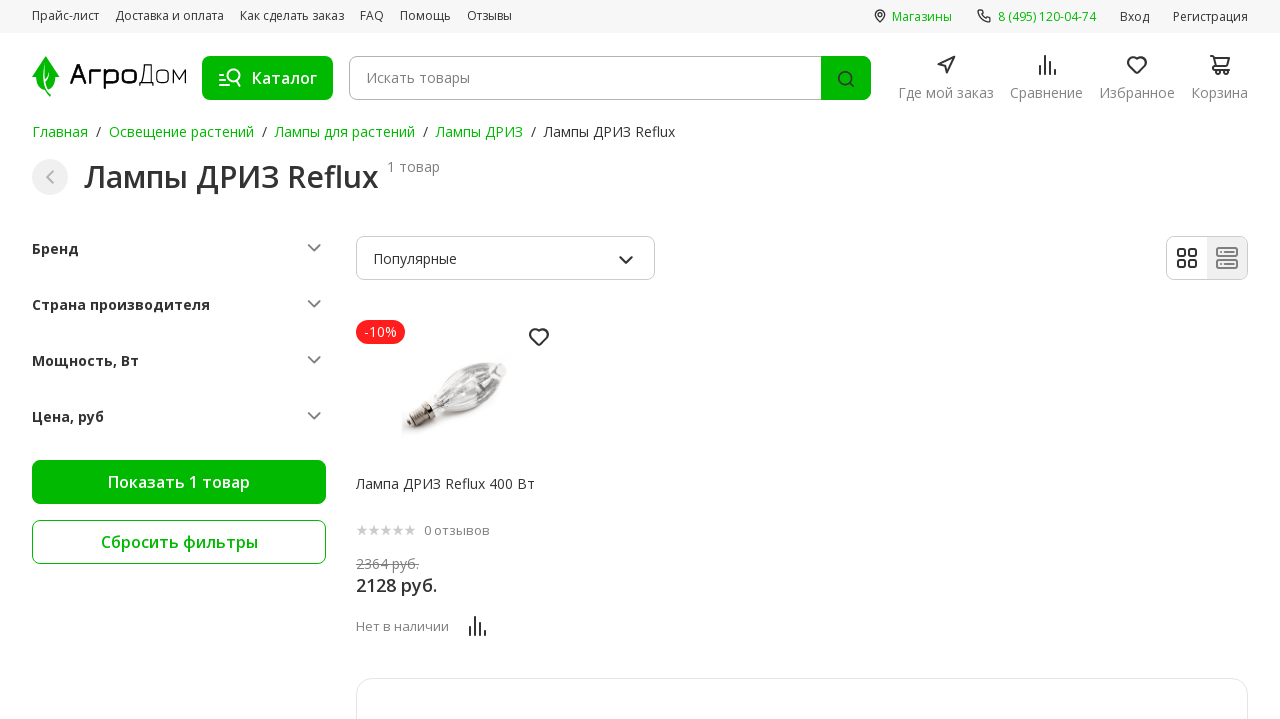

--- FILE ---
content_type: text/html; charset=UTF-8
request_url: https://agrodom.com/osveschenie/lampy/driz/reflux/
body_size: 76038
content:
<!DOCTYPE html>
<html lang="ru">
<head>
	<meta charset="utf-8">
	<meta name="viewport" content="width=device-width, initial-scale=1, maximum-scale=1, minimal-ui">
	<meta http-equiv="X-UA-Compatible" content="IE=edge">
	<title>Лампы ДРИЗ Reflux купить в интернет-магазине</title>
    <meta name="robots" content="index, follow" />
<meta name="description" content="Купить Лампы ДРИЗ Reflux в интернет-магазине АгроДом. Оформление заказа наложенным платежом или по предоплате. Доставка по всей России." />

	<link rel="apple-touch-icon" sizes="180x180" href="/styles/adaptive/images/favicon/apple-touch-icon.png">
	<link rel="icon" type="image/png" sizes="32x32" href="/styles/adaptive/images/favicon/favicon-32x32.png">
	<link rel="icon" type="image/png" sizes="16x16" href="/styles/adaptive/images/favicon/favicon-16x16.png">
	<link rel="manifest" href="/styles/adaptive/images/favicon/site.webmanifest">
	<link rel="mask-icon" href="/styles/adaptive/images/favicon/safari-pinned-tab.svg" color="#5bbad5">
	<meta name="msapplication-TileColor" content="#da532c">
	<meta name="theme-color" content="#ffffff">

	<link rel="preconnect" href="https://fonts.googleapis.com">
	<link rel="preconnect" href="https://fonts.gstatic.com" crossorigin="">
	<link href="https://fonts.googleapis.com/css2?family=Nunito+Sans:opsz,wght@6..12,700;6..12,800;6..12,900&amp;family=Open+Sans:wght@400;500;600;700;800&amp;display=swap" rel="stylesheet">

	<link rel="stylesheet" href="https://cdn.jsdelivr.net/npm/swiper@9/swiper-bundle.min.css">
	<link rel="stylesheet" href="http://code-ya.jivosite.com/css/70e1d6f0/widget.css">
	<script src="//code-ya.jivosite.com/widget/YJ7b869dNv" type="text/javascript" async></script>

	<link rel="stylesheet" href="/styles/adaptive/css/main.css?1717417813267166">
	<link rel="stylesheet" href="/styles/adaptive/css/custom.css?1717417813105">
	<link rel="stylesheet" href="/styles/adaptive/jivosite/jivosite.css?17174178131177">

    <link rel="canonical" href="https://agrodom.com/osveschenie/lampy/driz/reflux/" />
	<!-- Google Tag Manager -->
	<script>(function(w,d,s,l,i){w[l]=w[l]||[];w[l].push({'gtm.start':
				new Date().getTime(),event:'gtm.js'});var f=d.getElementsByTagName(s)[0],
			j=d.createElement(s),dl=l!='dataLayer'?'&l='+l:'';j.async=true;j.src=
			'https://www.googletagmanager.com/gtm.js?id='+i+dl;f.parentNode.insertBefore(j,f);
		})(window,document,'script','dataLayer','GTM-MXG563B');</script>
	<!-- End Google Tag Manager -->
	<!-- Hotjar Tracking Code for https://agrodom.com/ -->
	<script>
		(function(h,o,t,j,a,r){
			h.hj=h.hj||function(){(h.hj.q=h.hj.q||[]).push(arguments)};
			h._hjSettings={hjid:822107,hjsv:6};
			a=o.getElementsByTagName('head')[0];
			r=o.createElement('script');r.async=1;
			r.src=t+h._hjSettings.hjid+j+h._hjSettings.hjsv;
			a.appendChild(r);
		})(window,document,'https://static.hotjar.com/c/hotjar-','.js?sv=');</script>
</head>
<body class="">
<!-- Google Tag Manager (noscript) -->
<noscript>
	<iframe src="https://www.googletagmanager.com/ns.html?id=GTM-MXG563B"
	        height="0" width="0" style="display:none;visibility:hidden">
	</iframe>
</noscript>
<!-- End Google Tag Manager (noscript) -->
<div id="panel"></div>
<div class="wrapper">
	<div class="mob-nav p-y-15 desktop-none">
		<div class="container">
			<ul class="page-nav flex full-width">
				<li><a class="page-nav__link active" href="/">
						<svg class="icon base-icon">
							<use xlink:href="#main"></use>
						</svg><span>Главная</span></a></li>
				<li><a class="page-nav__link js-footer-burger" href="/catalog">
						<svg class="icon base-icon">
							<use xlink:href="#catalog"></use>
						</svg><span>Каталог</span></a></li>
				<li rel="smallBasketContainer">
                    <a class="page-nav__link page-nav__link--cart  " href="/basket/">
	<svg class="icon base-icon">
		<use xlink:href="#cart"></use>
	</svg><span>Корзина</span>
    </a>				</li>
				<li><a class="page-nav__link page-nav__link--cart  " href="/favorites/">
						<svg class="icon base-icon">
							<use xlink:href="#heart"></use>
						</svg><span>Избранное</span>
                        					</a>
				</li>
                				<li><a class="page-nav__link page-nav__link--more  " href="/more/">
						<svg class="icon base-icon">
							<use xlink:href="#user"></use>
						</svg><span>Ещё</span>
                        					</a>
				</li>
			</ul>
		</div>
	</div>
	<header class="header" id="top">
		<div class="header__top desktop">
			<div class="container flex flex--asc flex--jcb">
				<ul class="header__top-nav space-16">
					<li><a class="header-link" href="/pricelist/">Прайс-лист</a></li>
					<li><a class="header-link" href="/payment-and-delivery">Доставка и оплата</a></li>
					<li><a class="header-link" href="/how-to-order">Как сделать заказ</a></li>
					<li><a class="header-link" href="/faq">FAQ</a></li>
					<li><a class="header-link" href="/help">Помощь</a></li>
					<li><a class="header-link" href="/reviews">Отзывы</a></li>
				</ul>
				<div class="header__top-col m-l-2">
					<ul class="header__top-nav space-24">
						<li><a class="header-link accent" href="/contacts/">
								<svg class="icon small-icon m-r-05">
									<use xlink:href="#map-16"></use>
								</svg><span>Магазины</span></a></li>
						<!--<li><a class="header-link accent" href="tel:+88005554284">
								<svg class="icon small-icon m-r-055">
									<use xlink:href="#phone-16"></use>
								</svg><span class="text-green">8 (800) 555-42-84</span></a></li>-->
						<li><a class="header-link accent" href="tel:+84951200474">
								<svg class="icon small-icon m-r-055">
									<use xlink:href="#phone-16"></use>
								</svg><span class="text-green"> 8 (495) 120-04-74</span></a></li>
					</ul>
										<ul class="header__top-nav space-24">
						<li><a class="header-link" href="#" data-trigger="sing-in">Вход</a></li>
						<li><a class="header-link" href="#" data-trigger="sing-up">Регистрация</a></li>
					</ul>
									</div>
			</div>
		</div>
		<div class="header__bottom">
			<div class="container header__lg-flex">
				<div class="header__bottom-col"><a class="logo" href="/"><img src="/styles/adaptive/images/logo.svg" alt="Logo"></a><a class="header-link accent desktop-none" href="tel:+74951200474">
						<svg class="icon small-icon m-r-055">
							<use xlink:href="#phone-16"></use>
						</svg><span class="text-green">8 (495) 120-04-74</span></a>
				</div>
				<div class="header__bottom-col flex-auto">
					<div class="flex flex--aic lg-row-reverse flex-auto">
                        <form class="search-form flex-auto" autocomplete="off" action="/search/">
	<div class="search-form__wrap">
		<input class="search-form__input " type="search" id="searchGoodsQuery" name="q" value="" autocomplete="off" placeholder="Искать товары">
		<label class="search-form__label" for="search">
			<button class="btn-icon search-form__reset js-search-reset" type="button">
				<svg class="icon base-icon">
					<use xlink:href="#close-circle"></use>
				</svg>
			</button>
			<button class="search-form__find" type="submit" value="Найти">
				<svg class="icon base-icon">
					<use xlink:href="#search-icon-24"></use>
				</svg>
			</button>
		</label>
	</div>
</form>						<button class="burger btn-toggle js-open-menu" type="button"><span class="burger__item desktop-none"><span></span><span></span><span></span></span><span class="img-wrap base-icon m-r-125 desktop"><img class="hide" src="/styles/adaptive/images/catalog.svg" alt="catalog"><img class="show" src="/styles/adaptive/images/close-icon.svg" alt="close-icon"></span><span class="desktop">Каталог</span></button>
						<button class="search-btn no-active light-text text-green" type="button">Отмена</button>
					</div>
					<ul class="page-nav is-desktop">
						<li><a class="page-nav__link" href="/gde-moj-zakaz">
								<svg class="icon base-icon">
									<use xlink:href="#map-arrow"></use>
								</svg><span>Где мой заказ</span></a></li>
						<li><a class="page-nav__link" href="/compare/">
								<svg class="icon base-icon">
									<use xlink:href="#compare"></use>
								</svg><span>Сравнение</span>
							</a></li>
						<li><a class="page-nav__link page-nav__link--cart" href="/favorites/">
								<svg class="icon base-icon">
									<use xlink:href="#heart"></use>
								</svg><span>Избранное</span>
							</a></li>
						<li rel="smallBasketContainer">
                            <a class="page-nav__link page-nav__link--cart  " href="/basket/">
	<svg class="icon base-icon">
		<use xlink:href="#cart"></use>
	</svg><span>Корзина</span>
    </a>						</li>
					</ul>
				</div>
				<div class="multi-nav multi-nav_drop js-menu">
    <div class="container">
        <div class="multi-nav__wrapper">
            <div class="desktop-none">
                <div class="multi-nav__title m-b-2">Каталог</div>
                <ul class="multi-nav__list">
	                	                	                <li class="multi-nav__list-item js-multi-item">
	                    <a class="multi-nav__link flex flex--aic" href="/kontrol-klimata-dlya-grouboksov/" >
	                        <div class="m-r-2">
	                            <svg class="icon-wrap--md">
	                                <use xlink:href="#thermometer"></use>
	                            </svg>
	                        </div><span class="m-r-2">Контроль климата для гроубоксов</span>
	                        <div class="m-l-a m-rv-r-2 js-multinav-link">
	                            <svg class="icon-wrap--xxl">
	                                <use xlink:href="#arrow-right"></use>
	                            </svg>
	                        </div>
	                    </a>
	                    <div class="inner-nav">
	                        <button class="flex flex--aic m-b-25 inner-back-btn js-back-btn">
								<span class="m-r-2">
		                            <svg class="icon-wrap">
		                              <use xlink:href="#arrow-left"></use>
		                            </svg>
								</span>
		                        <span>Контроль климата для гроубоксов</span>
	                        </button>
	                        	                        <ul class="multi-nav__list">
	                            	                            	                            <li class="multi-nav__list-item js-multi-item">
		                            <a class="multi-nav__link flex flex--aic" href="/kontrol-klimata-dlya-grouboksov/avtomatizatsiya/">
			                            <span class="m-r-2">Автоматизация гроубокса</span>
	                                    <div class="m-l-a m-rv-r-2 js-multinav-link">
	                                        <svg class="icon-wrap--xxl">
	                                            <use xlink:href="#arrow-right"></use>
	                                        </svg>
	                                    </div>
		                            </a>
	                                <div class="inner-nav">
	                                    <button class="flex flex--aic m-b-25 inner-back-btn js-back-btn">
		                                    <span class="m-r-2">
			                                  <svg class="icon-wrap">
			                                    <use xlink:href="#arrow-left"></use>
			                                  </svg>
		                                    </span>
		                                    <span>Автоматизация гроубокса</span>
	                                    </button>
	                                    	                                    <ul class="multi-nav__list">
	                                        	                                        <li class="multi-nav__list-item js-multi-item">
		                                        <a class="multi-nav__link flex flex--aic" href="/kontrol-klimata-dlya-grouboksov/avtomatizatsiya/taymery/">
			                                        <span class="m-r-2">Таймеры</span>
		                                        </a>
	                                        </li>
		                                    	                                        <li class="multi-nav__list-item js-multi-item">
		                                        <a class="multi-nav__link flex flex--aic" href="/kontrol-klimata-dlya-grouboksov/avtomatizatsiya/bloki-upravleniya/">
			                                        <span class="m-r-2">Блоки управления</span>
		                                        </a>
	                                        </li>
		                                    	                                    </ul>
		                                	                                </div>
	                            </li>
	                            	                            	                            <li class="multi-nav__list-item js-multi-item">
		                            <a class="multi-nav__link flex flex--aic" href="/kontrol-klimata-dlya-grouboksov/ventilyatsiya/">
			                            <span class="m-r-2">Вентиляция в гроубоксе</span>
	                                    <div class="m-l-a m-rv-r-2 js-multinav-link">
	                                        <svg class="icon-wrap--xxl">
	                                            <use xlink:href="#arrow-right"></use>
	                                        </svg>
	                                    </div>
		                            </a>
	                                <div class="inner-nav">
	                                    <button class="flex flex--aic m-b-25 inner-back-btn js-back-btn">
		                                    <span class="m-r-2">
			                                  <svg class="icon-wrap">
			                                    <use xlink:href="#arrow-left"></use>
			                                  </svg>
		                                    </span>
		                                    <span>Вентиляция в гроубоксе</span>
	                                    </button>
	                                    	                                    <ul class="multi-nav__list">
	                                        	                                        <li class="multi-nav__list-item js-multi-item">
		                                        <a class="multi-nav__link flex flex--aic" href="/kontrol-klimata-dlya-grouboksov/ventilyatsiya/vozduhovody/">
			                                        <span class="m-r-2">Воздуховоды</span>
		                                        </a>
	                                        </li>
		                                    	                                        <li class="multi-nav__list-item js-multi-item">
		                                        <a class="multi-nav__link flex flex--aic" href="/kontrol-klimata-dlya-grouboksov/ventilyatsiya/shumoglushiteli/">
			                                        <span class="m-r-2">Шумоглушители</span>
		                                        </a>
	                                        </li>
		                                    	                                        <li class="multi-nav__list-item js-multi-item">
		                                        <a class="multi-nav__link flex flex--aic" href="/kontrol-klimata-dlya-grouboksov/ventilyatsiya/komplektuyushchie/">
			                                        <span class="m-r-2">Комплектующие</span>
		                                        </a>
	                                        </li>
		                                    	                                        <li class="multi-nav__list-item js-multi-item">
		                                        <a class="multi-nav__link flex flex--aic" href="/kontrol-klimata-dlya-grouboksov/ventilyatsiya/kanalnye-ventilyatory/">
			                                        <span class="m-r-2">Канальные вентиляторы</span>
		                                        </a>
	                                        </li>
		                                    	                                    </ul>
		                                	                                </div>
	                            </li>
	                            	                            	                            <li class="multi-nav__list-item js-multi-item">
		                            <a class="multi-nav__link flex flex--aic" href="/kontrol-klimata-dlya-grouboksov/neytralizatory-zapakha/">
			                            <span class="m-r-2">Нейтрализаторы запаха</span>
	                                    <div class="m-l-a m-rv-r-2 js-multinav-link">
	                                        <svg class="icon-wrap--xxl">
	                                            <use xlink:href="#arrow-right"></use>
	                                        </svg>
	                                    </div>
		                            </a>
	                                <div class="inner-nav">
	                                    <button class="flex flex--aic m-b-25 inner-back-btn js-back-btn">
		                                    <span class="m-r-2">
			                                  <svg class="icon-wrap">
			                                    <use xlink:href="#arrow-left"></use>
			                                  </svg>
		                                    </span>
		                                    <span>Нейтрализаторы запаха</span>
	                                    </button>
	                                    	                                    <ul class="multi-nav__list">
	                                        	                                        <li class="multi-nav__list-item js-multi-item">
		                                        <a class="multi-nav__link flex flex--aic" href="/kontrol-klimata-dlya-grouboksov/neytralizatory-zapakha/sumo/">
			                                        <span class="m-r-2">Sumo</span>
		                                        </a>
	                                        </li>
		                                    	                                        <li class="multi-nav__list-item js-multi-item">
		                                        <a class="multi-nav__link flex flex--aic" href="/kontrol-klimata-dlya-grouboksov/neytralizatory-zapakha/ona/">
			                                        <span class="m-r-2">ONA</span>
		                                        </a>
	                                        </li>
		                                    	                                    </ul>
		                                	                                </div>
	                            </li>
	                            	                            	                            <li class="multi-nav__list-item js-multi-item">
		                            <a class="multi-nav__link flex flex--aic" href="/kontrol-klimata-dlya-grouboksov/ugolnye-filtry/">
			                            <span class="m-r-2">Угольные фильтры для гроубокса</span>
	                                    <div class="m-l-a m-rv-r-2 js-multinav-link">
	                                        <svg class="icon-wrap--xxl">
	                                            <use xlink:href="#arrow-right"></use>
	                                        </svg>
	                                    </div>
		                            </a>
	                                <div class="inner-nav">
	                                    <button class="flex flex--aic m-b-25 inner-back-btn js-back-btn">
		                                    <span class="m-r-2">
			                                  <svg class="icon-wrap">
			                                    <use xlink:href="#arrow-left"></use>
			                                  </svg>
		                                    </span>
		                                    <span>Угольные фильтры для гроубокса</span>
	                                    </button>
	                                    	                                    <ul class="multi-nav__list">
	                                        	                                        <li class="multi-nav__list-item js-multi-item">
		                                        <a class="multi-nav__link flex flex--aic" href="/kontrol-klimata-dlya-grouboksov/ugolnye-filtry/nano/">
			                                        <span class="m-r-2">Угольные фильтры Nano</span>
		                                        </a>
	                                        </li>
		                                    	                                        <li class="multi-nav__list-item js-multi-item">
		                                        <a class="multi-nav__link flex flex--aic" href="/kontrol-klimata-dlya-grouboksov/ugolnye-filtry/magic-air/">
			                                        <span class="m-r-2">Угольные фильтры Magic Air</span>
		                                        </a>
	                                        </li>
		                                    	                                        <li class="multi-nav__list-item js-multi-item">
		                                        <a class="multi-nav__link flex flex--aic" href="/kontrol-klimata-dlya-grouboksov/ugolnye-filtry/carbonactive/">
			                                        <span class="m-r-2">Угольные фильтры CarbonActive</span>
		                                        </a>
	                                        </li>
		                                    	                                        <li class="multi-nav__list-item js-multi-item">
		                                        <a class="multi-nav__link flex flex--aic" href="/kontrol-klimata-dlya-grouboksov/ugolnye-filtry/can-lite/">
			                                        <span class="m-r-2">Угольные фильтры Can-lite</span>
		                                        </a>
	                                        </li>
		                                    	                                        <li class="multi-nav__list-item js-multi-item">
		                                        <a class="multi-nav__link flex flex--aic" href="/kontrol-klimata-dlya-grouboksov/ugolnye-filtry/proactive/">
			                                        <span class="m-r-2">Угольные фильтры ProActive</span>
		                                        </a>
	                                        </li>
		                                    	                                        <li class="multi-nav__list-item js-multi-item">
		                                        <a class="multi-nav__link flex flex--aic" href="/kontrol-klimata-dlya-grouboksov/ugolnye-filtry/aktivirovannyy-ugol/">
			                                        <span class="m-r-2">Активированный уголь</span>
		                                        </a>
	                                        </li>
		                                    	                                        <li class="multi-nav__list-item js-multi-item">
		                                        <a class="multi-nav__link flex flex--aic" href="/kontrol-klimata-dlya-grouboksov/ugolnye-filtry/predfiltry/">
			                                        <span class="m-r-2">Предфильтры</span>
		                                        </a>
	                                        </li>
		                                    	                                        <li class="multi-nav__list-item js-multi-item">
		                                        <a class="multi-nav__link flex flex--aic" href="/kontrol-klimata-dlya-grouboksov/ugolnye-filtry/phresh/">
			                                        <span class="m-r-2">Угольные фильтры Phresh</span>
		                                        </a>
	                                        </li>
		                                    	                                        <li class="multi-nav__list-item js-multi-item">
		                                        <a class="multi-nav__link flex flex--aic" href="/kontrol-klimata-dlya-grouboksov/ugolnye-filtry/rhino/">
			                                        <span class="m-r-2">Угольные фильтры Rhino</span>
		                                        </a>
	                                        </li>
		                                    	                                    </ul>
		                                	                                </div>
	                            </li>
	                            	                            	                            <li class="multi-nav__list-item js-multi-item">
		                            <a class="multi-nav__link flex flex--aic" href="/kontrol-klimata-dlya-grouboksov/kontrol-rastitelnoy-sredy/">
			                            <span class="m-r-2">Контроль растительной среды в гроубоксе</span>
	                                    <div class="m-l-a m-rv-r-2 js-multinav-link">
	                                        <svg class="icon-wrap--xxl">
	                                            <use xlink:href="#arrow-right"></use>
	                                        </svg>
	                                    </div>
		                            </a>
	                                <div class="inner-nav">
	                                    <button class="flex flex--aic m-b-25 inner-back-btn js-back-btn">
		                                    <span class="m-r-2">
			                                  <svg class="icon-wrap">
			                                    <use xlink:href="#arrow-left"></use>
			                                  </svg>
		                                    </span>
		                                    <span>Контроль растительной среды в гроубоксе</span>
	                                    </button>
	                                    	                                    <ul class="multi-nav__list">
	                                        	                                        <li class="multi-nav__list-item js-multi-item">
		                                        <a class="multi-nav__link flex flex--aic" href="/kontrol-klimata-dlya-grouboksov/kontrol-rastitelnoy-sredy/meteostantsii/">
			                                        <span class="m-r-2">Метеостанции для гроубокса</span>
		                                        </a>
	                                        </li>
		                                    	                                        <li class="multi-nav__list-item js-multi-item">
		                                        <a class="multi-nav__link flex flex--aic" href="/kontrol-klimata-dlya-grouboksov/kontrol-rastitelnoy-sredy/uvlazhniteli-vozdukha/">
			                                        <span class="m-r-2">Увлажнители воздуха для гроубокса</span>
		                                        </a>
	                                        </li>
		                                    	                                        <li class="multi-nav__list-item js-multi-item">
		                                        <a class="multi-nav__link flex flex--aic" href="/kontrol-klimata-dlya-grouboksov/kontrol-rastitelnoy-sredy/kontrol-temperatury/">
			                                        <span class="m-r-2">Контроль температуры в гроубоксе</span>
		                                        </a>
	                                        </li>
		                                    	                                        <li class="multi-nav__list-item js-multi-item">
		                                        <a class="multi-nav__link flex flex--aic" href="/kontrol-klimata-dlya-grouboksov/kontrol-rastitelnoy-sredy/okhladiteli-rastvora/">
			                                        <span class="m-r-2">Охладители раствора</span>
		                                        </a>
	                                        </li>
		                                    	                                        <li class="multi-nav__list-item js-multi-item">
		                                        <a class="multi-nav__link flex flex--aic" href="/kontrol-klimata-dlya-grouboksov/kontrol-rastitelnoy-sredy/co2/">
			                                        <span class="m-r-2">CO2</span>
		                                        </a>
	                                        </li>
		                                    	                                    </ul>
		                                	                                </div>
	                            </li>
	                            	                        </ul>
		                    	                    </div>
	                </li>
		            	                	                <li class="multi-nav__list-item js-multi-item">
	                    <a class="multi-nav__link flex flex--aic" href="/udobreniya/" >
	                        <div class="m-r-2">
	                            <svg class="icon-wrap--md">
	                                <use xlink:href="#fertilizers"></use>
	                            </svg>
	                        </div><span class="m-r-2">Удобрения</span>
	                        <div class="m-l-a m-rv-r-2 js-multinav-link">
	                            <svg class="icon-wrap--xxl">
	                                <use xlink:href="#arrow-right"></use>
	                            </svg>
	                        </div>
	                    </a>
	                    <div class="inner-nav">
	                        <button class="flex flex--aic m-b-25 inner-back-btn js-back-btn">
								<span class="m-r-2">
		                            <svg class="icon-wrap">
		                              <use xlink:href="#arrow-left"></use>
		                            </svg>
								</span>
		                        <span>Удобрения</span>
	                        </button>
	                        	                        <ul class="multi-nav__list">
	                            	                            	                            <li class="multi-nav__list-item js-multi-item">
		                            <a class="multi-nav__link flex flex--aic" href="/udobreniya/komplekty/">
			                            <span class="m-r-2">Комплекты удобрений</span>
	                                    <div class="m-l-a m-rv-r-2 js-multinav-link">
	                                        <svg class="icon-wrap--xxl">
	                                            <use xlink:href="#arrow-right"></use>
	                                        </svg>
	                                    </div>
		                            </a>
	                                <div class="inner-nav">
	                                    <button class="flex flex--aic m-b-25 inner-back-btn js-back-btn">
		                                    <span class="m-r-2">
			                                  <svg class="icon-wrap">
			                                    <use xlink:href="#arrow-left"></use>
			                                  </svg>
		                                    </span>
		                                    <span>Комплекты удобрений</span>
	                                    </button>
	                                    	                                    <ul class="multi-nav__list">
	                                        	                                        <li class="multi-nav__list-item js-multi-item">
		                                        <a class="multi-nav__link flex flex--aic" href="/udobreniya/komplekty/advanced-hydroponics/">
			                                        <span class="m-r-2">Advanced Hydroponics</span>
		                                        </a>
	                                        </li>
		                                    	                                        <li class="multi-nav__list-item js-multi-item">
		                                        <a class="multi-nav__link flex flex--aic" href="/udobreniya/komplekty/biobizz/">
			                                        <span class="m-r-2">BioBizz</span>
		                                        </a>
	                                        </li>
		                                    	                                        <li class="multi-nav__list-item js-multi-item">
		                                        <a class="multi-nav__link flex flex--aic" href="/udobreniya/komplekty/plagron/">
			                                        <span class="m-r-2">Plagron</span>
		                                        </a>
	                                        </li>
		                                    	                                        <li class="multi-nav__list-item js-multi-item">
		                                        <a class="multi-nav__link flex flex--aic" href="/udobreniya/komplekty/ghe/">
			                                        <span class="m-r-2">GHE</span>
		                                        </a>
	                                        </li>
		                                    	                                        <li class="multi-nav__list-item js-multi-item">
		                                        <a class="multi-nav__link flex flex--aic" href="/udobreniya/komplekty/hesi/">
			                                        <span class="m-r-2">Hesi</span>
		                                        </a>
	                                        </li>
		                                    	                                        <li class="multi-nav__list-item js-multi-item">
		                                        <a class="multi-nav__link flex flex--aic" href="/udobreniya/komplekty/b-a-c/">
			                                        <span class="m-r-2">B.A.C.</span>
		                                        </a>
	                                        </li>
		                                    	                                        <li class="multi-nav__list-item js-multi-item">
		                                        <a class="multi-nav__link flex flex--aic" href="/udobreniya/komplekty/canna/">
			                                        <span class="m-r-2">CANNA</span>
		                                        </a>
	                                        </li>
		                                    	                                        <li class="multi-nav__list-item js-multi-item">
		                                        <a class="multi-nav__link flex flex--aic" href="/udobreniya/komplekty/advanced-nutruients/">
			                                        <span class="m-r-2">Advanced Nutruients</span>
		                                        </a>
	                                        </li>
		                                    	                                    </ul>
		                                	                                </div>
	                            </li>
	                            	                            	                            <li class="multi-nav__list-item js-multi-item">
		                            <a class="multi-nav__link flex flex--aic" href="/udobreniya/advanced-nutrients/">
			                            <span class="m-r-2">Advanced Nutrients</span>
	                                    <div class="m-l-a m-rv-r-2 js-multinav-link">
	                                        <svg class="icon-wrap--xxl">
	                                            <use xlink:href="#arrow-right"></use>
	                                        </svg>
	                                    </div>
		                            </a>
	                                <div class="inner-nav">
	                                    <button class="flex flex--aic m-b-25 inner-back-btn js-back-btn">
		                                    <span class="m-r-2">
			                                  <svg class="icon-wrap">
			                                    <use xlink:href="#arrow-left"></use>
			                                  </svg>
		                                    </span>
		                                    <span>Advanced Nutrients</span>
	                                    </button>
	                                    	                                </div>
	                            </li>
	                            	                            	                            <li class="multi-nav__list-item js-multi-item">
		                            <a class="multi-nav__link flex flex--aic" href="/udobreniya/terra-aquatica-ghe/">
			                            <span class="m-r-2">Terra Aquatica (GHE)</span>
	                                    <div class="m-l-a m-rv-r-2 js-multinav-link">
	                                        <svg class="icon-wrap--xxl">
	                                            <use xlink:href="#arrow-right"></use>
	                                        </svg>
	                                    </div>
		                            </a>
	                                <div class="inner-nav">
	                                    <button class="flex flex--aic m-b-25 inner-back-btn js-back-btn">
		                                    <span class="m-r-2">
			                                  <svg class="icon-wrap">
			                                    <use xlink:href="#arrow-left"></use>
			                                  </svg>
		                                    </span>
		                                    <span>Terra Aquatica (GHE)</span>
	                                    </button>
	                                    	                                </div>
	                            </li>
	                            	                            	                            <li class="multi-nav__list-item js-multi-item">
		                            <a class="multi-nav__link flex flex--aic" href="/udobreniya/etisso/">
			                            <span class="m-r-2">Etisso</span>
	                                    <div class="m-l-a m-rv-r-2 js-multinav-link">
	                                        <svg class="icon-wrap--xxl">
	                                            <use xlink:href="#arrow-right"></use>
	                                        </svg>
	                                    </div>
		                            </a>
	                                <div class="inner-nav">
	                                    <button class="flex flex--aic m-b-25 inner-back-btn js-back-btn">
		                                    <span class="m-r-2">
			                                  <svg class="icon-wrap">
			                                    <use xlink:href="#arrow-left"></use>
			                                  </svg>
		                                    </span>
		                                    <span>Etisso</span>
	                                    </button>
	                                    	                                </div>
	                            </li>
	                            	                            	                            <li class="multi-nav__list-item js-multi-item">
		                            <a class="multi-nav__link flex flex--aic" href="/udobreniya/hesi/">
			                            <span class="m-r-2">Hesi</span>
	                                    <div class="m-l-a m-rv-r-2 js-multinav-link">
	                                        <svg class="icon-wrap--xxl">
	                                            <use xlink:href="#arrow-right"></use>
	                                        </svg>
	                                    </div>
		                            </a>
	                                <div class="inner-nav">
	                                    <button class="flex flex--aic m-b-25 inner-back-btn js-back-btn">
		                                    <span class="m-r-2">
			                                  <svg class="icon-wrap">
			                                    <use xlink:href="#arrow-left"></use>
			                                  </svg>
		                                    </span>
		                                    <span>Hesi</span>
	                                    </button>
	                                    	                                </div>
	                            </li>
	                            	                            	                            <li class="multi-nav__list-item js-multi-item">
		                            <a class="multi-nav__link flex flex--aic" href="/udobreniya/biobizz/">
			                            <span class="m-r-2">Biobizz</span>
	                                    <div class="m-l-a m-rv-r-2 js-multinav-link">
	                                        <svg class="icon-wrap--xxl">
	                                            <use xlink:href="#arrow-right"></use>
	                                        </svg>
	                                    </div>
		                            </a>
	                                <div class="inner-nav">
	                                    <button class="flex flex--aic m-b-25 inner-back-btn js-back-btn">
		                                    <span class="m-r-2">
			                                  <svg class="icon-wrap">
			                                    <use xlink:href="#arrow-left"></use>
			                                  </svg>
		                                    </span>
		                                    <span>Biobizz</span>
	                                    </button>
	                                    	                                </div>
	                            </li>
	                            	                            	                            <li class="multi-nav__list-item js-multi-item">
		                            <a class="multi-nav__link flex flex--aic" href="/udobreniya/plagron/">
			                            <span class="m-r-2">Plagron</span>
	                                    <div class="m-l-a m-rv-r-2 js-multinav-link">
	                                        <svg class="icon-wrap--xxl">
	                                            <use xlink:href="#arrow-right"></use>
	                                        </svg>
	                                    </div>
		                            </a>
	                                <div class="inner-nav">
	                                    <button class="flex flex--aic m-b-25 inner-back-btn js-back-btn">
		                                    <span class="m-r-2">
			                                  <svg class="icon-wrap">
			                                    <use xlink:href="#arrow-left"></use>
			                                  </svg>
		                                    </span>
		                                    <span>Plagron</span>
	                                    </button>
	                                    	                                </div>
	                            </li>
	                            	                            	                            <li class="multi-nav__list-item js-multi-item">
		                            <a class="multi-nav__link flex flex--aic" href="/udobreniya/bac/">
			                            <span class="m-r-2">BAC</span>
	                                    <div class="m-l-a m-rv-r-2 js-multinav-link">
	                                        <svg class="icon-wrap--xxl">
	                                            <use xlink:href="#arrow-right"></use>
	                                        </svg>
	                                    </div>
		                            </a>
	                                <div class="inner-nav">
	                                    <button class="flex flex--aic m-b-25 inner-back-btn js-back-btn">
		                                    <span class="m-r-2">
			                                  <svg class="icon-wrap">
			                                    <use xlink:href="#arrow-left"></use>
			                                  </svg>
		                                    </span>
		                                    <span>BAC</span>
	                                    </button>
	                                    	                                </div>
	                            </li>
	                            	                            	                            <li class="multi-nav__list-item js-multi-item">
		                            <a class="multi-nav__link flex flex--aic" href="/udobreniya/canna/">
			                            <span class="m-r-2">Canna</span>
	                                    <div class="m-l-a m-rv-r-2 js-multinav-link">
	                                        <svg class="icon-wrap--xxl">
	                                            <use xlink:href="#arrow-right"></use>
	                                        </svg>
	                                    </div>
		                            </a>
	                                <div class="inner-nav">
	                                    <button class="flex flex--aic m-b-25 inner-back-btn js-back-btn">
		                                    <span class="m-r-2">
			                                  <svg class="icon-wrap">
			                                    <use xlink:href="#arrow-left"></use>
			                                  </svg>
		                                    </span>
		                                    <span>Canna</span>
	                                    </button>
	                                    	                                </div>
	                            </li>
	                            	                            	                            <li class="multi-nav__list-item js-multi-item">
		                            <a class="multi-nav__link flex flex--aic" href="/udobreniya/ghs/">
			                            <span class="m-r-2">GHS</span>
	                                    <div class="m-l-a m-rv-r-2 js-multinav-link">
	                                        <svg class="icon-wrap--xxl">
	                                            <use xlink:href="#arrow-right"></use>
	                                        </svg>
	                                    </div>
		                            </a>
	                                <div class="inner-nav">
	                                    <button class="flex flex--aic m-b-25 inner-back-btn js-back-btn">
		                                    <span class="m-r-2">
			                                  <svg class="icon-wrap">
			                                    <use xlink:href="#arrow-left"></use>
			                                  </svg>
		                                    </span>
		                                    <span>GHS</span>
	                                    </button>
	                                    	                                </div>
	                            </li>
	                            	                            	                            <li class="multi-nav__list-item js-multi-item">
		                            <a class="multi-nav__link flex flex--aic" href="/udobreniya/monkey-soil/">
			                            <span class="m-r-2">Monkey Soil</span>
	                                    <div class="m-l-a m-rv-r-2 js-multinav-link">
	                                        <svg class="icon-wrap--xxl">
	                                            <use xlink:href="#arrow-right"></use>
	                                        </svg>
	                                    </div>
		                            </a>
	                                <div class="inner-nav">
	                                    <button class="flex flex--aic m-b-25 inner-back-btn js-back-btn">
		                                    <span class="m-r-2">
			                                  <svg class="icon-wrap">
			                                    <use xlink:href="#arrow-left"></use>
			                                  </svg>
		                                    </span>
		                                    <span>Monkey Soil</span>
	                                    </button>
	                                    	                                </div>
	                            </li>
	                            	                            	                            <li class="multi-nav__list-item js-multi-item">
		                            <a class="multi-nav__link flex flex--aic" href="/udobreniya/advanced-hydroponics/">
			                            <span class="m-r-2">Advanced Hydroponics</span>
	                                    <div class="m-l-a m-rv-r-2 js-multinav-link">
	                                        <svg class="icon-wrap--xxl">
	                                            <use xlink:href="#arrow-right"></use>
	                                        </svg>
	                                    </div>
		                            </a>
	                                <div class="inner-nav">
	                                    <button class="flex flex--aic m-b-25 inner-back-btn js-back-btn">
		                                    <span class="m-r-2">
			                                  <svg class="icon-wrap">
			                                    <use xlink:href="#arrow-left"></use>
			                                  </svg>
		                                    </span>
		                                    <span>Advanced Hydroponics</span>
	                                    </button>
	                                    	                                </div>
	                            </li>
	                            	                            	                            <li class="multi-nav__list-item js-multi-item">
		                            <a class="multi-nav__link flex flex--aic" href="/udobreniya/atami/">
			                            <span class="m-r-2">Atami</span>
	                                    <div class="m-l-a m-rv-r-2 js-multinav-link">
	                                        <svg class="icon-wrap--xxl">
	                                            <use xlink:href="#arrow-right"></use>
	                                        </svg>
	                                    </div>
		                            </a>
	                                <div class="inner-nav">
	                                    <button class="flex flex--aic m-b-25 inner-back-btn js-back-btn">
		                                    <span class="m-r-2">
			                                  <svg class="icon-wrap">
			                                    <use xlink:href="#arrow-left"></use>
			                                  </svg>
		                                    </span>
		                                    <span>Atami</span>
	                                    </button>
	                                    	                                </div>
	                            </li>
	                            	                            	                            <li class="multi-nav__list-item js-multi-item">
		                            <a class="multi-nav__link flex flex--aic" href="/udobreniya/simplex/">
			                            <span class="m-r-2">Simplex</span>
	                                    <div class="m-l-a m-rv-r-2 js-multinav-link">
	                                        <svg class="icon-wrap--xxl">
	                                            <use xlink:href="#arrow-right"></use>
	                                        </svg>
	                                    </div>
		                            </a>
	                                <div class="inner-nav">
	                                    <button class="flex flex--aic m-b-25 inner-back-btn js-back-btn">
		                                    <span class="m-r-2">
			                                  <svg class="icon-wrap">
			                                    <use xlink:href="#arrow-left"></use>
			                                  </svg>
		                                    </span>
		                                    <span>Simplex</span>
	                                    </button>
	                                    	                                </div>
	                            </li>
	                            	                        </ul>
		                    	                    </div>
	                </li>
		            	                	                <li class="multi-nav__list-item js-multi-item">
	                    <a class="multi-nav__link flex flex--aic" href="/stimulyatory-i-dobavki/" >
	                        <div class="m-r-2">
	                            <svg class="icon-wrap--md">
	                                <use xlink:href="#bottle"></use>
	                            </svg>
	                        </div><span class="m-r-2">Стимуляторы и добавки</span>
	                        <div class="m-l-a m-rv-r-2 js-multinav-link">
	                            <svg class="icon-wrap--xxl">
	                                <use xlink:href="#arrow-right"></use>
	                            </svg>
	                        </div>
	                    </a>
	                    <div class="inner-nav">
	                        <button class="flex flex--aic m-b-25 inner-back-btn js-back-btn">
								<span class="m-r-2">
		                            <svg class="icon-wrap">
		                              <use xlink:href="#arrow-left"></use>
		                            </svg>
								</span>
		                        <span>Стимуляторы и добавки</span>
	                        </button>
	                        	                        <ul class="multi-nav__list">
	                            	                            	                            <li class="multi-nav__list-item js-multi-item">
		                            <a class="multi-nav__link flex flex--aic" href="/stimulyatory-i-dobavki/korneobrazovaniya/">
			                            <span class="m-r-2">Корнеобразования</span>
	                                    <div class="m-l-a m-rv-r-2 js-multinav-link">
	                                        <svg class="icon-wrap--xxl">
	                                            <use xlink:href="#arrow-right"></use>
	                                        </svg>
	                                    </div>
		                            </a>
	                                <div class="inner-nav">
	                                    <button class="flex flex--aic m-b-25 inner-back-btn js-back-btn">
		                                    <span class="m-r-2">
			                                  <svg class="icon-wrap">
			                                    <use xlink:href="#arrow-left"></use>
			                                  </svg>
		                                    </span>
		                                    <span>Корнеобразования</span>
	                                    </button>
	                                    	                                </div>
	                            </li>
	                            	                            	                            <li class="multi-nav__list-item js-multi-item">
		                            <a class="multi-nav__link flex flex--aic" href="/stimulyatory-i-dobavki/rosta/">
			                            <span class="m-r-2">Роста</span>
	                                    <div class="m-l-a m-rv-r-2 js-multinav-link">
	                                        <svg class="icon-wrap--xxl">
	                                            <use xlink:href="#arrow-right"></use>
	                                        </svg>
	                                    </div>
		                            </a>
	                                <div class="inner-nav">
	                                    <button class="flex flex--aic m-b-25 inner-back-btn js-back-btn">
		                                    <span class="m-r-2">
			                                  <svg class="icon-wrap">
			                                    <use xlink:href="#arrow-left"></use>
			                                  </svg>
		                                    </span>
		                                    <span>Роста</span>
	                                    </button>
	                                    	                                    <ul class="multi-nav__list">
	                                        	                                        <li class="multi-nav__list-item js-multi-item">
		                                        <a class="multi-nav__link flex flex--aic" href="/stimulyatory-i-dobavki/rosta/ghe/">
			                                        <span class="m-r-2">GHE</span>
		                                        </a>
	                                        </li>
		                                    	                                        <li class="multi-nav__list-item js-multi-item">
		                                        <a class="multi-nav__link flex flex--aic" href="/stimulyatory-i-dobavki/rosta/biobizz/">
			                                        <span class="m-r-2">BioBizz</span>
		                                        </a>
	                                        </li>
		                                    	                                        <li class="multi-nav__list-item js-multi-item">
		                                        <a class="multi-nav__link flex flex--aic" href="/stimulyatory-i-dobavki/rosta/plagron/">
			                                        <span class="m-r-2">Plagron</span>
		                                        </a>
	                                        </li>
		                                    	                                        <li class="multi-nav__list-item js-multi-item">
		                                        <a class="multi-nav__link flex flex--aic" href="/stimulyatory-i-dobavki/rosta/advanced-nutruients/">
			                                        <span class="m-r-2">Advanced Nutruients</span>
		                                        </a>
	                                        </li>
		                                    	                                        <li class="multi-nav__list-item js-multi-item">
		                                        <a class="multi-nav__link flex flex--aic" href="/stimulyatory-i-dobavki/rosta/atami/">
			                                        <span class="m-r-2">Atami</span>
		                                        </a>
	                                        </li>
		                                    	                                        <li class="multi-nav__list-item js-multi-item">
		                                        <a class="multi-nav__link flex flex--aic" href="/stimulyatory-i-dobavki/rosta/simplex/">
			                                        <span class="m-r-2">Simplex</span>
		                                        </a>
	                                        </li>
		                                    	                                    </ul>
		                                	                                </div>
	                            </li>
	                            	                            	                            <li class="multi-nav__list-item js-multi-item">
		                            <a class="multi-nav__link flex flex--aic" href="/stimulyatory-i-dobavki/tsveteniya/">
			                            <span class="m-r-2">Цветения</span>
	                                    <div class="m-l-a m-rv-r-2 js-multinav-link">
	                                        <svg class="icon-wrap--xxl">
	                                            <use xlink:href="#arrow-right"></use>
	                                        </svg>
	                                    </div>
		                            </a>
	                                <div class="inner-nav">
	                                    <button class="flex flex--aic m-b-25 inner-back-btn js-back-btn">
		                                    <span class="m-r-2">
			                                  <svg class="icon-wrap">
			                                    <use xlink:href="#arrow-left"></use>
			                                  </svg>
		                                    </span>
		                                    <span>Цветения</span>
	                                    </button>
	                                    	                                    <ul class="multi-nav__list">
	                                        	                                        <li class="multi-nav__list-item js-multi-item">
		                                        <a class="multi-nav__link flex flex--aic" href="/stimulyatory-i-dobavki/tsveteniya/ghe/">
			                                        <span class="m-r-2">GHE</span>
		                                        </a>
	                                        </li>
		                                    	                                        <li class="multi-nav__list-item js-multi-item">
		                                        <a class="multi-nav__link flex flex--aic" href="/stimulyatory-i-dobavki/tsveteniya/biobizz/">
			                                        <span class="m-r-2">BioBizz</span>
		                                        </a>
	                                        </li>
		                                    	                                        <li class="multi-nav__list-item js-multi-item">
		                                        <a class="multi-nav__link flex flex--aic" href="/stimulyatory-i-dobavki/tsveteniya/hesi/">
			                                        <span class="m-r-2">Hesi</span>
		                                        </a>
	                                        </li>
		                                    	                                        <li class="multi-nav__list-item js-multi-item">
		                                        <a class="multi-nav__link flex flex--aic" href="/stimulyatory-i-dobavki/tsveteniya/rastea/">
			                                        <span class="m-r-2">RasTea</span>
		                                        </a>
	                                        </li>
		                                    	                                        <li class="multi-nav__list-item js-multi-item">
		                                        <a class="multi-nav__link flex flex--aic" href="/stimulyatory-i-dobavki/tsveteniya/b-a-c/">
			                                        <span class="m-r-2">B.A.C.</span>
		                                        </a>
	                                        </li>
		                                    	                                        <li class="multi-nav__list-item js-multi-item">
		                                        <a class="multi-nav__link flex flex--aic" href="/stimulyatory-i-dobavki/tsveteniya/advanced-hydroponics/">
			                                        <span class="m-r-2">Advanced Hydroponics</span>
		                                        </a>
	                                        </li>
		                                    	                                        <li class="multi-nav__list-item js-multi-item">
		                                        <a class="multi-nav__link flex flex--aic" href="/stimulyatory-i-dobavki/tsveteniya/plagron/">
			                                        <span class="m-r-2">Plagron</span>
		                                        </a>
	                                        </li>
		                                    	                                        <li class="multi-nav__list-item js-multi-item">
		                                        <a class="multi-nav__link flex flex--aic" href="/stimulyatory-i-dobavki/tsveteniya/cbg-designs-s-l/">
			                                        <span class="m-r-2">CBG Designs S.L.</span>
		                                        </a>
	                                        </li>
		                                    	                                        <li class="multi-nav__list-item js-multi-item">
		                                        <a class="multi-nav__link flex flex--aic" href="/stimulyatory-i-dobavki/tsveteniya/powder-feeding/">
			                                        <span class="m-r-2">Powder Feeding</span>
		                                        </a>
	                                        </li>
		                                    	                                        <li class="multi-nav__list-item js-multi-item">
		                                        <a class="multi-nav__link flex flex--aic" href="/stimulyatory-i-dobavki/tsveteniya/canna/">
			                                        <span class="m-r-2">CANNA</span>
		                                        </a>
	                                        </li>
		                                    	                                        <li class="multi-nav__list-item js-multi-item">
		                                        <a class="multi-nav__link flex flex--aic" href="/stimulyatory-i-dobavki/tsveteniya/advanced-nutruients/">
			                                        <span class="m-r-2">Advanced Nutruients</span>
		                                        </a>
	                                        </li>
		                                    	                                        <li class="multi-nav__list-item js-multi-item">
		                                        <a class="multi-nav__link flex flex--aic" href="/stimulyatory-i-dobavki/tsveteniya/atami/">
			                                        <span class="m-r-2">Atami</span>
		                                        </a>
	                                        </li>
		                                    	                                        <li class="multi-nav__list-item js-multi-item">
		                                        <a class="multi-nav__link flex flex--aic" href="/stimulyatory-i-dobavki/tsveteniya/simplex/">
			                                        <span class="m-r-2">Simplex</span>
		                                        </a>
	                                        </li>
		                                    	                                    </ul>
		                                	                                </div>
	                            </li>
	                            	                            	                            <li class="multi-nav__list-item js-multi-item">
		                            <a class="multi-nav__link flex flex--aic" href="/stimulyatory-i-dobavki/dobavki/">
			                            <span class="m-r-2">Добавки</span>
	                                    <div class="m-l-a m-rv-r-2 js-multinav-link">
	                                        <svg class="icon-wrap--xxl">
	                                            <use xlink:href="#arrow-right"></use>
	                                        </svg>
	                                    </div>
		                            </a>
	                                <div class="inner-nav">
	                                    <button class="flex flex--aic m-b-25 inner-back-btn js-back-btn">
		                                    <span class="m-r-2">
			                                  <svg class="icon-wrap">
			                                    <use xlink:href="#arrow-left"></use>
			                                  </svg>
		                                    </span>
		                                    <span>Добавки</span>
	                                    </button>
	                                    	                                    <ul class="multi-nav__list">
	                                        	                                        <li class="multi-nav__list-item js-multi-item">
		                                        <a class="multi-nav__link flex flex--aic" href="/stimulyatory-i-dobavki/dobavki/ghe/">
			                                        <span class="m-r-2">GHE</span>
		                                        </a>
	                                        </li>
		                                    	                                        <li class="multi-nav__list-item js-multi-item">
		                                        <a class="multi-nav__link flex flex--aic" href="/stimulyatory-i-dobavki/dobavki/biobizz/">
			                                        <span class="m-r-2">BioBizz</span>
		                                        </a>
	                                        </li>
		                                    	                                        <li class="multi-nav__list-item js-multi-item">
		                                        <a class="multi-nav__link flex flex--aic" href="/stimulyatory-i-dobavki/dobavki/hesi/">
			                                        <span class="m-r-2">Hesi</span>
		                                        </a>
	                                        </li>
		                                    	                                        <li class="multi-nav__list-item js-multi-item">
		                                        <a class="multi-nav__link flex flex--aic" href="/stimulyatory-i-dobavki/dobavki/b-a-c/">
			                                        <span class="m-r-2">B.A.C.</span>
		                                        </a>
	                                        </li>
		                                    	                                        <li class="multi-nav__list-item js-multi-item">
		                                        <a class="multi-nav__link flex flex--aic" href="/stimulyatory-i-dobavki/dobavki/plagron/">
			                                        <span class="m-r-2">Plagron</span>
		                                        </a>
	                                        </li>
		                                    	                                        <li class="multi-nav__list-item js-multi-item">
		                                        <a class="multi-nav__link flex flex--aic" href="/stimulyatory-i-dobavki/dobavki/powder-feeding/">
			                                        <span class="m-r-2">Powder Feeding</span>
		                                        </a>
	                                        </li>
		                                    	                                        <li class="multi-nav__list-item js-multi-item">
		                                        <a class="multi-nav__link flex flex--aic" href="/stimulyatory-i-dobavki/dobavki/mikroorganizmy/">
			                                        <span class="m-r-2">Микроорганизмы для растений</span>
		                                        </a>
	                                        </li>
		                                    	                                        <li class="multi-nav__list-item js-multi-item">
		                                        <a class="multi-nav__link flex flex--aic" href="/stimulyatory-i-dobavki/dobavki/advanced-hydroponics/">
			                                        <span class="m-r-2">Advanced Hydroponics</span>
		                                        </a>
	                                        </li>
		                                    	                                        <li class="multi-nav__list-item js-multi-item">
		                                        <a class="multi-nav__link flex flex--aic" href="/stimulyatory-i-dobavki/dobavki/advanced-nutruients/">
			                                        <span class="m-r-2">Advanced Nutruients</span>
		                                        </a>
	                                        </li>
		                                    	                                        <li class="multi-nav__list-item js-multi-item">
		                                        <a class="multi-nav__link flex flex--aic" href="/stimulyatory-i-dobavki/dobavki/canna/">
			                                        <span class="m-r-2">CANNA</span>
		                                        </a>
	                                        </li>
		                                    	                                        <li class="multi-nav__list-item js-multi-item">
		                                        <a class="multi-nav__link flex flex--aic" href="/stimulyatory-i-dobavki/dobavki/atami/">
			                                        <span class="m-r-2">Atami</span>
		                                        </a>
	                                        </li>
		                                    	                                        <li class="multi-nav__list-item js-multi-item">
		                                        <a class="multi-nav__link flex flex--aic" href="/stimulyatory-i-dobavki/dobavki/simplex/">
			                                        <span class="m-r-2">Simplex</span>
		                                        </a>
	                                        </li>
		                                    	                                    </ul>
		                                	                                </div>
	                            </li>
	                            	                            	                            <li class="multi-nav__list-item js-multi-item">
		                            <a class="multi-nav__link flex flex--aic" href="/stimulyatory-i-dobavki/zashchita-rasteniy/">
			                            <span class="m-r-2">Защита растений</span>
	                                    <div class="m-l-a m-rv-r-2 js-multinav-link">
	                                        <svg class="icon-wrap--xxl">
	                                            <use xlink:href="#arrow-right"></use>
	                                        </svg>
	                                    </div>
		                            </a>
	                                <div class="inner-nav">
	                                    <button class="flex flex--aic m-b-25 inner-back-btn js-back-btn">
		                                    <span class="m-r-2">
			                                  <svg class="icon-wrap">
			                                    <use xlink:href="#arrow-left"></use>
			                                  </svg>
		                                    </span>
		                                    <span>Защита растений</span>
	                                    </button>
	                                    	                                    <ul class="multi-nav__list">
	                                        	                                        <li class="multi-nav__list-item js-multi-item">
		                                        <a class="multi-nav__link flex flex--aic" href="/stimulyatory-i-dobavki/zashchita-rasteniy/atami/">
			                                        <span class="m-r-2">Atami</span>
		                                        </a>
	                                        </li>
		                                    	                                    </ul>
		                                	                                </div>
	                            </li>
	                            	                        </ul>
		                    	                    </div>
	                </li>
		            	                	                <li class="multi-nav__list-item js-multi-item">
	                    <a class="multi-nav__link flex flex--aic" href="/groutenty/" >
	                        <div class="m-r-2">
	                            <svg class="icon-wrap--md">
	                                <use xlink:href="#growtent"></use>
	                            </svg>
	                        </div><span class="m-r-2">Гроутенты</span>
	                        <div class="m-l-a m-rv-r-2 js-multinav-link">
	                            <svg class="icon-wrap--xxl">
	                                <use xlink:href="#arrow-right"></use>
	                            </svg>
	                        </div>
	                    </a>
	                    <div class="inner-nav">
	                        <button class="flex flex--aic m-b-25 inner-back-btn js-back-btn">
								<span class="m-r-2">
		                            <svg class="icon-wrap">
		                              <use xlink:href="#arrow-left"></use>
		                            </svg>
								</span>
		                        <span>Гроутенты</span>
	                        </button>
	                        	                        <ul class="multi-nav__list">
	                            	                            	                            <li class="multi-nav__list-item js-multi-item">
		                            <a class="multi-nav__link flex flex--aic" href="/groutenty/homebox/">
			                            <span class="m-r-2">HOMEbox</span>
	                                    <div class="m-l-a m-rv-r-2 js-multinav-link">
	                                        <svg class="icon-wrap--xxl">
	                                            <use xlink:href="#arrow-right"></use>
	                                        </svg>
	                                    </div>
		                            </a>
	                                <div class="inner-nav">
	                                    <button class="flex flex--aic m-b-25 inner-back-btn js-back-btn">
		                                    <span class="m-r-2">
			                                  <svg class="icon-wrap">
			                                    <use xlink:href="#arrow-left"></use>
			                                  </svg>
		                                    </span>
		                                    <span>HOMEbox</span>
	                                    </button>
	                                    	                                </div>
	                            </li>
	                            	                            	                            <li class="multi-nav__list-item js-multi-item">
		                            <a class="multi-nav__link flex flex--aic" href="/groutenty/secret-jardin/">
			                            <span class="m-r-2">Secret Jardin</span>
	                                    <div class="m-l-a m-rv-r-2 js-multinav-link">
	                                        <svg class="icon-wrap--xxl">
	                                            <use xlink:href="#arrow-right"></use>
	                                        </svg>
	                                    </div>
		                            </a>
	                                <div class="inner-nav">
	                                    <button class="flex flex--aic m-b-25 inner-back-btn js-back-btn">
		                                    <span class="m-r-2">
			                                  <svg class="icon-wrap">
			                                    <use xlink:href="#arrow-left"></use>
			                                  </svg>
		                                    </span>
		                                    <span>Secret Jardin</span>
	                                    </button>
	                                    	                                </div>
	                            </li>
	                            	                            	                            <li class="multi-nav__list-item js-multi-item">
		                            <a class="multi-nav__link flex flex--aic" href="/groutenty/garden-highpro/">
			                            <span class="m-r-2">Garden Highpro</span>
	                                    <div class="m-l-a m-rv-r-2 js-multinav-link">
	                                        <svg class="icon-wrap--xxl">
	                                            <use xlink:href="#arrow-right"></use>
	                                        </svg>
	                                    </div>
		                            </a>
	                                <div class="inner-nav">
	                                    <button class="flex flex--aic m-b-25 inner-back-btn js-back-btn">
		                                    <span class="m-r-2">
			                                  <svg class="icon-wrap">
			                                    <use xlink:href="#arrow-left"></use>
			                                  </svg>
		                                    </span>
		                                    <span>Garden Highpro</span>
	                                    </button>
	                                    	                                </div>
	                            </li>
	                            	                            	                            <li class="multi-nav__list-item js-multi-item">
		                            <a class="multi-nav__link flex flex--aic" href="/groutenty/aksessuary-dlya-grouboksov/">
			                            <span class="m-r-2">Аксессуары для гроубоксов</span>
	                                    <div class="m-l-a m-rv-r-2 js-multinav-link">
	                                        <svg class="icon-wrap--xxl">
	                                            <use xlink:href="#arrow-right"></use>
	                                        </svg>
	                                    </div>
		                            </a>
	                                <div class="inner-nav">
	                                    <button class="flex flex--aic m-b-25 inner-back-btn js-back-btn">
		                                    <span class="m-r-2">
			                                  <svg class="icon-wrap">
			                                    <use xlink:href="#arrow-left"></use>
			                                  </svg>
		                                    </span>
		                                    <span>Аксессуары для гроубоксов</span>
	                                    </button>
	                                    	                                </div>
	                            </li>
	                            	                            	                            <li class="multi-nav__list-item js-multi-item">
		                            <a class="multi-nav__link flex flex--aic" href="/groutenty/urban420/">
			                            <span class="m-r-2">Urban420</span>
	                                    <div class="m-l-a m-rv-r-2 js-multinav-link">
	                                        <svg class="icon-wrap--xxl">
	                                            <use xlink:href="#arrow-right"></use>
	                                        </svg>
	                                    </div>
		                            </a>
	                                <div class="inner-nav">
	                                    <button class="flex flex--aic m-b-25 inner-back-btn js-back-btn">
		                                    <span class="m-r-2">
			                                  <svg class="icon-wrap">
			                                    <use xlink:href="#arrow-left"></use>
			                                  </svg>
		                                    </span>
		                                    <span>Urban420</span>
	                                    </button>
	                                    	                                </div>
	                            </li>
	                            	                        </ul>
		                    	                    </div>
	                </li>
		            	                	                <li class="multi-nav__list-item js-multi-item">
	                    <a class="multi-nav__link flex flex--aic" href="/gotovye-grouboksy/" >
	                        <div class="m-r-2">
	                            <svg class="icon-wrap--md">
	                                <use xlink:href="#growbox"></use>
	                            </svg>
	                        </div><span class="m-r-2">Готовые гроубоксы</span>
	                        <div class="m-l-a m-rv-r-2 js-multinav-link">
	                            <svg class="icon-wrap--xxl">
	                                <use xlink:href="#arrow-right"></use>
	                            </svg>
	                        </div>
	                    </a>
	                    <div class="inner-nav">
	                        <button class="flex flex--aic m-b-25 inner-back-btn js-back-btn">
								<span class="m-r-2">
		                            <svg class="icon-wrap">
		                              <use xlink:href="#arrow-left"></use>
		                            </svg>
								</span>
		                        <span>Готовые гроубоксы</span>
	                        </button>
	                        	                        <ul class="multi-nav__list">
	                            	                            	                            <li class="multi-nav__list-item js-multi-item">
		                            <a class="multi-nav__link flex flex--aic" href="/gotovye-grouboksy/cocos/">
			                            <span class="m-r-2">Готовый гроубокс Cocos</span>
	                                    <div class="m-l-a m-rv-r-2 js-multinav-link">
	                                        <svg class="icon-wrap--xxl">
	                                            <use xlink:href="#arrow-right"></use>
	                                        </svg>
	                                    </div>
		                            </a>
	                                <div class="inner-nav">
	                                    <button class="flex flex--aic m-b-25 inner-back-btn js-back-btn">
		                                    <span class="m-r-2">
			                                  <svg class="icon-wrap">
			                                    <use xlink:href="#arrow-left"></use>
			                                  </svg>
		                                    </span>
		                                    <span>Готовый гроубокс Cocos</span>
	                                    </button>
	                                    	                                </div>
	                            </li>
	                            	                            	                            <li class="multi-nav__list-item js-multi-item">
		                            <a class="multi-nav__link flex flex--aic" href="/gotovye-grouboksy/bio/">
			                            <span class="m-r-2">Готовый гроубокс Bio</span>
	                                    <div class="m-l-a m-rv-r-2 js-multinav-link">
	                                        <svg class="icon-wrap--xxl">
	                                            <use xlink:href="#arrow-right"></use>
	                                        </svg>
	                                    </div>
		                            </a>
	                                <div class="inner-nav">
	                                    <button class="flex flex--aic m-b-25 inner-back-btn js-back-btn">
		                                    <span class="m-r-2">
			                                  <svg class="icon-wrap">
			                                    <use xlink:href="#arrow-left"></use>
			                                  </svg>
		                                    </span>
		                                    <span>Готовый гроубокс Bio</span>
	                                    </button>
	                                    	                                </div>
	                            </li>
	                            	                            	                            <li class="multi-nav__list-item js-multi-item">
		                            <a class="multi-nav__link flex flex--aic" href="/gotovye-grouboksy/hydro/">
			                            <span class="m-r-2">Готовый гроубокс Hydro</span>
	                                    <div class="m-l-a m-rv-r-2 js-multinav-link">
	                                        <svg class="icon-wrap--xxl">
	                                            <use xlink:href="#arrow-right"></use>
	                                        </svg>
	                                    </div>
		                            </a>
	                                <div class="inner-nav">
	                                    <button class="flex flex--aic m-b-25 inner-back-btn js-back-btn">
		                                    <span class="m-r-2">
			                                  <svg class="icon-wrap">
			                                    <use xlink:href="#arrow-left"></use>
			                                  </svg>
		                                    </span>
		                                    <span>Готовый гроубокс Hydro</span>
	                                    </button>
	                                    	                                </div>
	                            </li>
	                            	                            	                            <li class="multi-nav__list-item js-multi-item">
		                            <a class="multi-nav__link flex flex--aic" href="/gotovye-grouboksy/led/">
			                            <span class="m-r-2">Готовый гроубокс LED</span>
	                                    <div class="m-l-a m-rv-r-2 js-multinav-link">
	                                        <svg class="icon-wrap--xxl">
	                                            <use xlink:href="#arrow-right"></use>
	                                        </svg>
	                                    </div>
		                            </a>
	                                <div class="inner-nav">
	                                    <button class="flex flex--aic m-b-25 inner-back-btn js-back-btn">
		                                    <span class="m-r-2">
			                                  <svg class="icon-wrap">
			                                    <use xlink:href="#arrow-left"></use>
			                                  </svg>
		                                    </span>
		                                    <span>Готовый гроубокс LED</span>
	                                    </button>
	                                    	                                </div>
	                            </li>
	                            	                        </ul>
		                    	                    </div>
	                </li>
		            	                	                <li class="multi-nav__list-item js-multi-item">
	                    <a class="multi-nav__link flex flex--aic" href="/gidroponnye-ustanovki/" >
	                        <div class="m-r-2">
	                            <svg class="icon-wrap--md">
	                                <use xlink:href="#hydroponic"></use>
	                            </svg>
	                        </div><span class="m-r-2">Гидропонные установки</span>
	                        <div class="m-l-a m-rv-r-2 js-multinav-link">
	                            <svg class="icon-wrap--xxl">
	                                <use xlink:href="#arrow-right"></use>
	                            </svg>
	                        </div>
	                    </a>
	                    <div class="inner-nav">
	                        <button class="flex flex--aic m-b-25 inner-back-btn js-back-btn">
								<span class="m-r-2">
		                            <svg class="icon-wrap">
		                              <use xlink:href="#arrow-left"></use>
		                            </svg>
								</span>
		                        <span>Гидропонные установки</span>
	                        </button>
	                        	                        <ul class="multi-nav__list">
	                            	                            	                            <li class="multi-nav__list-item js-multi-item">
		                            <a class="multi-nav__link flex flex--aic" href="/gidroponnye-ustanovki/komplektuyushchie/">
			                            <span class="m-r-2">Комплектующие для гидропонных систем</span>
	                                    <div class="m-l-a m-rv-r-2 js-multinav-link">
	                                        <svg class="icon-wrap--xxl">
	                                            <use xlink:href="#arrow-right"></use>
	                                        </svg>
	                                    </div>
		                            </a>
	                                <div class="inner-nav">
	                                    <button class="flex flex--aic m-b-25 inner-back-btn js-back-btn">
		                                    <span class="m-r-2">
			                                  <svg class="icon-wrap">
			                                    <use xlink:href="#arrow-left"></use>
			                                  </svg>
		                                    </span>
		                                    <span>Комплектующие для гидропонных систем</span>
	                                    </button>
	                                    	                                    <ul class="multi-nav__list">
	                                        	                                        <li class="multi-nav__list-item js-multi-item">
		                                        <a class="multi-nav__link flex flex--aic" href="/gidroponnye-ustanovki/komplektuyushchie/kompressory/">
			                                        <span class="m-r-2">Компрессоры</span>
		                                        </a>
	                                        </li>
		                                    	                                        <li class="multi-nav__list-item js-multi-item">
		                                        <a class="multi-nav__link flex flex--aic" href="/gidroponnye-ustanovki/komplektuyushchie/pompy/">
			                                        <span class="m-r-2">Помпы</span>
		                                        </a>
	                                        </li>
		                                    	                                        <li class="multi-nav__list-item js-multi-item">
		                                        <a class="multi-nav__link flex flex--aic" href="/gidroponnye-ustanovki/komplektuyushchie/moduli/">
			                                        <span class="m-r-2">Модули</span>
		                                        </a>
	                                        </li>
		                                    	                                        <li class="multi-nav__list-item js-multi-item">
		                                        <a class="multi-nav__link flex flex--aic" href="/gidroponnye-ustanovki/komplektuyushchie/filtry/">
			                                        <span class="m-r-2">Фильтры</span>
		                                        </a>
	                                        </li>
		                                    	                                        <li class="multi-nav__list-item js-multi-item">
		                                        <a class="multi-nav__link flex flex--aic" href="/gidroponnye-ustanovki/komplektuyushchie/drugoe/">
			                                        <span class="m-r-2">Другое</span>
		                                        </a>
	                                        </li>
		                                    	                                    </ul>
		                                	                                </div>
	                            </li>
	                            	                            	                            <li class="multi-nav__list-item js-multi-item">
		                            <a class="multi-nav__link flex flex--aic" href="/gidroponnye-ustanovki/sistemy-glubokovodnoy-kultury/">
			                            <span class="m-r-2">Системы глубоководной культуры (Deep Water Culture)</span>
	                                    <div class="m-l-a m-rv-r-2 js-multinav-link">
	                                        <svg class="icon-wrap--xxl">
	                                            <use xlink:href="#arrow-right"></use>
	                                        </svg>
	                                    </div>
		                            </a>
	                                <div class="inner-nav">
	                                    <button class="flex flex--aic m-b-25 inner-back-btn js-back-btn">
		                                    <span class="m-r-2">
			                                  <svg class="icon-wrap">
			                                    <use xlink:href="#arrow-left"></use>
			                                  </svg>
		                                    </span>
		                                    <span>Системы глубоководной культуры (Deep Water Culture)</span>
	                                    </button>
	                                    	                                    <ul class="multi-nav__list">
	                                        	                                        <li class="multi-nav__list-item js-multi-item">
		                                        <a class="multi-nav__link flex flex--aic" href="/gidroponnye-ustanovki/sistemy-glubokovodnoy-kultury/aquapot/">
			                                        <span class="m-r-2">Aquapot</span>
		                                        </a>
	                                        </li>
		                                    	                                    </ul>
		                                	                                </div>
	                            </li>
	                            	                            	                            <li class="multi-nav__list-item js-multi-item">
		                            <a class="multi-nav__link flex flex--aic" href="/gidroponnye-ustanovki/sistemy-kapelnogo-poliva/">
			                            <span class="m-r-2">Системы капельного полива (Drip System)</span>
	                                    <div class="m-l-a m-rv-r-2 js-multinav-link">
	                                        <svg class="icon-wrap--xxl">
	                                            <use xlink:href="#arrow-right"></use>
	                                        </svg>
	                                    </div>
		                            </a>
	                                <div class="inner-nav">
	                                    <button class="flex flex--aic m-b-25 inner-back-btn js-back-btn">
		                                    <span class="m-r-2">
			                                  <svg class="icon-wrap">
			                                    <use xlink:href="#arrow-left"></use>
			                                  </svg>
		                                    </span>
		                                    <span>Системы капельного полива (Drip System)</span>
	                                    </button>
	                                    	                                    <ul class="multi-nav__list">
	                                        	                                        <li class="multi-nav__list-item js-multi-item">
		                                        <a class="multi-nav__link flex flex--aic" href="/gidroponnye-ustanovki/sistemy-kapelnogo-poliva/ghe/">
			                                        <span class="m-r-2">GHE</span>
		                                        </a>
	                                        </li>
		                                    	                                        <li class="multi-nav__list-item js-multi-item">
		                                        <a class="multi-nav__link flex flex--aic" href="/gidroponnye-ustanovki/sistemy-kapelnogo-poliva/nutriculture/">
			                                        <span class="m-r-2">Nutriculture</span>
		                                        </a>
	                                        </li>
		                                    	                                        <li class="multi-nav__list-item js-multi-item">
		                                        <a class="multi-nav__link flex flex--aic" href="/gidroponnye-ustanovki/sistemy-kapelnogo-poliva/azud/">
			                                        <span class="m-r-2">Azud</span>
		                                        </a>
	                                        </li>
		                                    	                                        <li class="multi-nav__list-item js-multi-item">
		                                        <a class="multi-nav__link flex flex--aic" href="/gidroponnye-ustanovki/sistemy-kapelnogo-poliva/aquapot/">
			                                        <span class="m-r-2">Aquapot</span>
		                                        </a>
	                                        </li>
		                                    	                                        <li class="multi-nav__list-item js-multi-item">
		                                        <a class="multi-nav__link flex flex--aic" href="/gidroponnye-ustanovki/sistemy-kapelnogo-poliva/gib-industries/">
			                                        <span class="m-r-2">GIB Industries</span>
		                                        </a>
	                                        </li>
		                                    	                                    </ul>
		                                	                                </div>
	                            </li>
	                            	                            	                            <li class="multi-nav__list-item js-multi-item">
		                            <a class="multi-nav__link flex flex--aic" href="/gidroponnye-ustanovki/aeroponika-aeroponics/">
			                            <span class="m-r-2">Аэропоника (Aeroponics)</span>
	                                    <div class="m-l-a m-rv-r-2 js-multinav-link">
	                                        <svg class="icon-wrap--xxl">
	                                            <use xlink:href="#arrow-right"></use>
	                                        </svg>
	                                    </div>
		                            </a>
	                                <div class="inner-nav">
	                                    <button class="flex flex--aic m-b-25 inner-back-btn js-back-btn">
		                                    <span class="m-r-2">
			                                  <svg class="icon-wrap">
			                                    <use xlink:href="#arrow-left"></use>
			                                  </svg>
		                                    </span>
		                                    <span>Аэропоника (Aeroponics)</span>
	                                    </button>
	                                    	                                    <ul class="multi-nav__list">
	                                        	                                        <li class="multi-nav__list-item js-multi-item">
		                                        <a class="multi-nav__link flex flex--aic" href="/gidroponnye-ustanovki/aeroponika-aeroponics/ghe/">
			                                        <span class="m-r-2">GHE</span>
		                                        </a>
	                                        </li>
		                                    	                                    </ul>
		                                	                                </div>
	                            </li>
	                            	                            	                            <li class="multi-nav__list-item js-multi-item">
		                            <a class="multi-nav__link flex flex--aic" href="/gidroponnye-ustanovki/ustanovki-dlya-rassady/">
			                            <span class="m-r-2">Установки для рассады</span>
	                                    <div class="m-l-a m-rv-r-2 js-multinav-link">
	                                        <svg class="icon-wrap--xxl">
	                                            <use xlink:href="#arrow-right"></use>
	                                        </svg>
	                                    </div>
		                            </a>
	                                <div class="inner-nav">
	                                    <button class="flex flex--aic m-b-25 inner-back-btn js-back-btn">
		                                    <span class="m-r-2">
			                                  <svg class="icon-wrap">
			                                    <use xlink:href="#arrow-left"></use>
			                                  </svg>
		                                    </span>
		                                    <span>Установки для рассады</span>
	                                    </button>
	                                    	                                    <ul class="multi-nav__list">
	                                        	                                        <li class="multi-nav__list-item js-multi-item">
		                                        <a class="multi-nav__link flex flex--aic" href="/gidroponnye-ustanovki/ustanovki-dlya-rassady/ghe/">
			                                        <span class="m-r-2">GHE</span>
		                                        </a>
	                                        </li>
		                                    	                                    </ul>
		                                	                                </div>
	                            </li>
	                            	                            	                            <li class="multi-nav__list-item js-multi-item">
		                            <a class="multi-nav__link flex flex--aic" href="/gidroponnye-ustanovki/universalnye/">
			                            <span class="m-r-2">Универсальные гидропонные системы</span>
	                                    <div class="m-l-a m-rv-r-2 js-multinav-link">
	                                        <svg class="icon-wrap--xxl">
	                                            <use xlink:href="#arrow-right"></use>
	                                        </svg>
	                                    </div>
		                            </a>
	                                <div class="inner-nav">
	                                    <button class="flex flex--aic m-b-25 inner-back-btn js-back-btn">
		                                    <span class="m-r-2">
			                                  <svg class="icon-wrap">
			                                    <use xlink:href="#arrow-left"></use>
			                                  </svg>
		                                    </span>
		                                    <span>Универсальные гидропонные системы</span>
	                                    </button>
	                                    	                                    <ul class="multi-nav__list">
	                                        	                                        <li class="multi-nav__list-item js-multi-item">
		                                        <a class="multi-nav__link flex flex--aic" href="/gidroponnye-ustanovki/universalnye/autopot/">
			                                        <span class="m-r-2">Autopot</span>
		                                        </a>
	                                        </li>
		                                    	                                        <li class="multi-nav__list-item js-multi-item">
		                                        <a class="multi-nav__link flex flex--aic" href="/gidroponnye-ustanovki/universalnye/domashniy-sad/">
			                                        <span class="m-r-2">Домашний сад</span>
		                                        </a>
	                                        </li>
		                                    	                                    </ul>
		                                	                                </div>
	                            </li>
	                            	                            	                            <li class="multi-nav__list-item js-multi-item">
		                            <a class="multi-nav__link flex flex--aic" href="/gidroponnye-ustanovki/klonery-parniki-propagatory/">
			                            <span class="m-r-2">Клонеры, парники, пропагаторы</span>
	                                    <div class="m-l-a m-rv-r-2 js-multinav-link">
	                                        <svg class="icon-wrap--xxl">
	                                            <use xlink:href="#arrow-right"></use>
	                                        </svg>
	                                    </div>
		                            </a>
	                                <div class="inner-nav">
	                                    <button class="flex flex--aic m-b-25 inner-back-btn js-back-btn">
		                                    <span class="m-r-2">
			                                  <svg class="icon-wrap">
			                                    <use xlink:href="#arrow-left"></use>
			                                  </svg>
		                                    </span>
		                                    <span>Клонеры, парники, пропагаторы</span>
	                                    </button>
	                                    	                                </div>
	                            </li>
	                            	                        </ul>
		                    	                    </div>
	                </li>
		            	                	                <li class="multi-nav__list-item js-multi-item">
	                    <a class="multi-nav__link flex flex--aic" href="/osveschenie/" >
	                        <div class="m-r-2">
	                            <svg class="icon-wrap--md">
	                                <use xlink:href="#lighting"></use>
	                            </svg>
	                        </div><span class="m-r-2">Освещение растений</span>
	                        <div class="m-l-a m-rv-r-2 js-multinav-link">
	                            <svg class="icon-wrap--xxl">
	                                <use xlink:href="#arrow-right"></use>
	                            </svg>
	                        </div>
	                    </a>
	                    <div class="inner-nav">
	                        <button class="flex flex--aic m-b-25 inner-back-btn js-back-btn">
								<span class="m-r-2">
		                            <svg class="icon-wrap">
		                              <use xlink:href="#arrow-left"></use>
		                            </svg>
								</span>
		                        <span>Освещение растений</span>
	                        </button>
	                        	                        <ul class="multi-nav__list">
	                            	                            	                            <li class="multi-nav__list-item js-multi-item">
		                            <a class="multi-nav__link flex flex--aic" href="/osveschenie/lampy/">
			                            <span class="m-r-2">Лампы для растений</span>
	                                    <div class="m-l-a m-rv-r-2 js-multinav-link">
	                                        <svg class="icon-wrap--xxl">
	                                            <use xlink:href="#arrow-right"></use>
	                                        </svg>
	                                    </div>
		                            </a>
	                                <div class="inner-nav">
	                                    <button class="flex flex--aic m-b-25 inner-back-btn js-back-btn">
		                                    <span class="m-r-2">
			                                  <svg class="icon-wrap">
			                                    <use xlink:href="#arrow-left"></use>
			                                  </svg>
		                                    </span>
		                                    <span>Лампы для растений</span>
	                                    </button>
	                                    	                                    <ul class="multi-nav__list">
	                                        	                                        <li class="multi-nav__list-item js-multi-item">
		                                        <a class="multi-nav__link flex flex--aic" href="/osveschenie/lampy/dnat/">
			                                        <span class="m-r-2">Лампы ДНАТ</span>
		                                        </a>
	                                        </li>
		                                    	                                        <li class="multi-nav__list-item js-multi-item">
		                                        <a class="multi-nav__link flex flex--aic" href="/osveschenie/lampy/dnaz/">
			                                        <span class="m-r-2">Лампы ДНАЗ</span>
		                                        </a>
	                                        </li>
		                                    	                                        <li class="multi-nav__list-item js-multi-item">
		                                        <a class="multi-nav__link flex flex--aic" href="/osveschenie/lampy/dri/">
			                                        <span class="m-r-2">Лампы ДРИ</span>
		                                        </a>
	                                        </li>
		                                    	                                        <li class="multi-nav__list-item js-multi-item">
		                                        <a class="multi-nav__link flex flex--aic" href="/osveschenie/lampy/driz/">
			                                        <span class="m-r-2">Лампы ДРИЗ</span>
		                                        </a>
	                                        </li>
		                                    	                                        <li class="multi-nav__list-item js-multi-item">
		                                        <a class="multi-nav__link flex flex--aic" href="/osveschenie/lampy/esl-kll/">
			                                        <span class="m-r-2">Лампы ЭСЛ/КЛЛ</span>
		                                        </a>
	                                        </li>
		                                    	                                        <li class="multi-nav__list-item js-multi-item">
		                                        <a class="multi-nav__link flex flex--aic" href="/osveschenie/lampy/dnat-dri/">
			                                        <span class="m-r-2">Лампы ДНаТ/ДРИ</span>
		                                        </a>
	                                        </li>
		                                    	                                        <li class="multi-nav__list-item js-multi-item">
		                                        <a class="multi-nav__link flex flex--aic" href="/osveschenie/lampy/led-svetilniki-apollo/">
			                                        <span class="m-r-2">LED светильники Apollo</span>
		                                        </a>
	                                        </li>
		                                    	                                        <li class="multi-nav__list-item js-multi-item">
		                                        <a class="multi-nav__link flex flex--aic" href="/osveschenie/lampy/svetodiodnye-svetilniki-garden-highpro/">
			                                        <span class="m-r-2">Светодиодные светильники Garden Highpro</span>
		                                        </a>
	                                        </li>
		                                    	                                        <li class="multi-nav__list-item js-multi-item">
		                                        <a class="multi-nav__link flex flex--aic" href="/osveschenie/lampy/svetodiodnye-svetilniki-lumatek/">
			                                        <span class="m-r-2">Светодиодные светильники  Lumatek</span>
		                                        </a>
	                                        </li>
		                                    	                                        <li class="multi-nav__list-item js-multi-item">
		                                        <a class="multi-nav__link flex flex--aic" href="/osveschenie/lampy/svetodiodnye-svetilniki-crazy-green/">
			                                        <span class="m-r-2">Светодиодные светильники Crazy Green</span>
		                                        </a>
	                                        </li>
		                                    	                                        <li class="multi-nav__list-item js-multi-item">
		                                        <a class="multi-nav__link flex flex--aic" href="/osveschenie/lampy/svetodiodnye-svetilniki-sinowell/">
			                                        <span class="m-r-2">Светодиодные светильники SinoWell</span>
		                                        </a>
	                                        </li>
		                                    	                                        <li class="multi-nav__list-item js-multi-item">
		                                        <a class="multi-nav__link flex flex--aic" href="/osveschenie/lampy/svetodiodnye-svetilniki-sunpro/">
			                                        <span class="m-r-2">Светодиодные светильники SunPro</span>
		                                        </a>
	                                        </li>
		                                    	                                    </ul>
		                                	                                </div>
	                            </li>
	                            	                            	                            <li class="multi-nav__list-item js-multi-item">
		                            <a class="multi-nav__link flex flex--aic" href="/osveschenie/epra-empra/">
			                            <span class="m-r-2">ЭПРА/ЭМПРА</span>
	                                    <div class="m-l-a m-rv-r-2 js-multinav-link">
	                                        <svg class="icon-wrap--xxl">
	                                            <use xlink:href="#arrow-right"></use>
	                                        </svg>
	                                    </div>
		                            </a>
	                                <div class="inner-nav">
	                                    <button class="flex flex--aic m-b-25 inner-back-btn js-back-btn">
		                                    <span class="m-r-2">
			                                  <svg class="icon-wrap">
			                                    <use xlink:href="#arrow-left"></use>
			                                  </svg>
		                                    </span>
		                                    <span>ЭПРА/ЭМПРА</span>
	                                    </button>
	                                    	                                    <ul class="multi-nav__list">
	                                        	                                        <li class="multi-nav__list-item js-multi-item">
		                                        <a class="multi-nav__link flex flex--aic" href="/osveschenie/epra-empra/empra/">
			                                        <span class="m-r-2">ЭМПРА</span>
		                                        </a>
	                                        </li>
		                                    	                                        <li class="multi-nav__list-item js-multi-item">
		                                        <a class="multi-nav__link flex flex--aic" href="/osveschenie/epra-empra/epra/">
			                                        <span class="m-r-2">ЭПРА</span>
		                                        </a>
	                                        </li>
		                                    	                                    </ul>
		                                	                                </div>
	                            </li>
	                            	                            	                            <li class="multi-nav__list-item js-multi-item">
		                            <a class="multi-nav__link flex flex--aic" href="/osveschenie/svetilniki/">
			                            <span class="m-r-2">Светильники</span>
	                                    <div class="m-l-a m-rv-r-2 js-multinav-link">
	                                        <svg class="icon-wrap--xxl">
	                                            <use xlink:href="#arrow-right"></use>
	                                        </svg>
	                                    </div>
		                            </a>
	                                <div class="inner-nav">
	                                    <button class="flex flex--aic m-b-25 inner-back-btn js-back-btn">
		                                    <span class="m-r-2">
			                                  <svg class="icon-wrap">
			                                    <use xlink:href="#arrow-left"></use>
			                                  </svg>
		                                    </span>
		                                    <span>Светильники</span>
	                                    </button>
	                                    	                                    <ul class="multi-nav__list">
	                                        	                                        <li class="multi-nav__list-item js-multi-item">
		                                        <a class="multi-nav__link flex flex--aic" href="/osveschenie/svetilniki/otrazhateli/">
			                                        <span class="m-r-2">Отражатели</span>
		                                        </a>
	                                        </li>
		                                    	                                        <li class="multi-nav__list-item js-multi-item">
		                                        <a class="multi-nav__link flex flex--aic" href="/osveschenie/svetilniki/s-epra-empra/">
			                                        <span class="m-r-2">Светильники с ЭПРА/ЭМПРА</span>
		                                        </a>
	                                        </li>
		                                    	                                        <li class="multi-nav__list-item js-multi-item">
		                                        <a class="multi-nav__link flex flex--aic" href="/osveschenie/svetilniki/led-svetilniki-apollo/">
			                                        <span class="m-r-2">LED светильники Apollo</span>
		                                        </a>
	                                        </li>
		                                    	                                        <li class="multi-nav__list-item js-multi-item">
		                                        <a class="multi-nav__link flex flex--aic" href="/osveschenie/svetilniki/plazmennye/">
			                                        <span class="m-r-2">Плазменные светильники</span>
		                                        </a>
	                                        </li>
		                                    	                                        <li class="multi-nav__list-item js-multi-item">
		                                        <a class="multi-nav__link flex flex--aic" href="/osveschenie/svetilniki/zakrytye/">
			                                        <span class="m-r-2">Закрытые светильники</span>
		                                        </a>
	                                        </li>
		                                    	                                        <li class="multi-nav__list-item js-multi-item">
		                                        <a class="multi-nav__link flex flex--aic" href="/osveschenie/svetilniki/svetodiodnye-svetilniki-garden-highpro/">
			                                        <span class="m-r-2">Светодиодные светильники Garden Highpro</span>
		                                        </a>
	                                        </li>
		                                    	                                        <li class="multi-nav__list-item js-multi-item">
		                                        <a class="multi-nav__link flex flex--aic" href="/osveschenie/svetilniki/svetodiodnye-svetilniki-lumatek/">
			                                        <span class="m-r-2">Светодиодные светильники  Lumatek</span>
		                                        </a>
	                                        </li>
		                                    	                                        <li class="multi-nav__list-item js-multi-item">
		                                        <a class="multi-nav__link flex flex--aic" href="/osveschenie/svetilniki/svetodiodnye-svetilniki-crazy-green/">
			                                        <span class="m-r-2">Светодиодные светильники Crazy Green</span>
		                                        </a>
	                                        </li>
		                                    	                                        <li class="multi-nav__list-item js-multi-item">
		                                        <a class="multi-nav__link flex flex--aic" href="/osveschenie/svetilniki/svetodiodnye-svetilniki-sinowell/">
			                                        <span class="m-r-2">Светодиодные светильники SinoWell</span>
		                                        </a>
	                                        </li>
		                                    	                                        <li class="multi-nav__list-item js-multi-item">
		                                        <a class="multi-nav__link flex flex--aic" href="/osveschenie/svetilniki/svetodiodnye-svetilniki-sunpro/">
			                                        <span class="m-r-2">Светодиодные светильники SunPro</span>
		                                        </a>
	                                        </li>
		                                    	                                    </ul>
		                                	                                </div>
	                            </li>
	                            	                            	                            <li class="multi-nav__list-item js-multi-item">
		                            <a class="multi-nav__link flex flex--aic" href="/osveschenie/komplekty/">
			                            <span class="m-r-2">Комплекты освещения</span>
	                                    <div class="m-l-a m-rv-r-2 js-multinav-link">
	                                        <svg class="icon-wrap--xxl">
	                                            <use xlink:href="#arrow-right"></use>
	                                        </svg>
	                                    </div>
		                            </a>
	                                <div class="inner-nav">
	                                    <button class="flex flex--aic m-b-25 inner-back-btn js-back-btn">
		                                    <span class="m-r-2">
			                                  <svg class="icon-wrap">
			                                    <use xlink:href="#arrow-left"></use>
			                                  </svg>
		                                    </span>
		                                    <span>Комплекты освещения</span>
	                                    </button>
	                                    	                                    <ul class="multi-nav__list">
	                                        	                                        <li class="multi-nav__list-item js-multi-item">
		                                        <a class="multi-nav__link flex flex--aic" href="/osveschenie/komplekty/dnat/">
			                                        <span class="m-r-2">ДНаТ</span>
		                                        </a>
	                                        </li>
		                                    	                                        <li class="multi-nav__list-item js-multi-item">
		                                        <a class="multi-nav__link flex flex--aic" href="/osveschenie/komplekty/dnaz/">
			                                        <span class="m-r-2">ДНаЗ</span>
		                                        </a>
	                                        </li>
		                                    	                                        <li class="multi-nav__list-item js-multi-item">
		                                        <a class="multi-nav__link flex flex--aic" href="/osveschenie/komplekty/led/">
			                                        <span class="m-r-2">LED</span>
		                                        </a>
	                                        </li>
		                                    	                                    </ul>
		                                	                                </div>
	                            </li>
	                            	                            	                            <li class="multi-nav__list-item js-multi-item">
		                            <a class="multi-nav__link flex flex--aic" href="/osveschenie/komplektuyushchie/">
			                            <span class="m-r-2">Комплектующие</span>
	                                    <div class="m-l-a m-rv-r-2 js-multinav-link">
	                                        <svg class="icon-wrap--xxl">
	                                            <use xlink:href="#arrow-right"></use>
	                                        </svg>
	                                    </div>
		                            </a>
	                                <div class="inner-nav">
	                                    <button class="flex flex--aic m-b-25 inner-back-btn js-back-btn">
		                                    <span class="m-r-2">
			                                  <svg class="icon-wrap">
			                                    <use xlink:href="#arrow-left"></use>
			                                  </svg>
		                                    </span>
		                                    <span>Комплектующие</span>
	                                    </button>
	                                    	                                    <ul class="multi-nav__list">
	                                        	                                        <li class="multi-nav__list-item js-multi-item">
		                                        <a class="multi-nav__link flex flex--aic" href="/osveschenie/komplektuyushchie/svetootrazhayushchaya-plenka/">
			                                        <span class="m-r-2">Светоотражающая пленка</span>
		                                        </a>
	                                        </li>
		                                    	                                        <li class="multi-nav__list-item js-multi-item">
		                                        <a class="multi-nav__link flex flex--aic" href="/osveschenie/komplektuyushchie/pereotrazhateli-klemmy-kronshteyny/">
			                                        <span class="m-r-2">Переотражатели, клеммы, кронштейны</span>
		                                        </a>
	                                        </li>
		                                    	                                    </ul>
		                                	                                </div>
	                            </li>
	                            	                        </ul>
		                    	                    </div>
	                </li>
		            	                	                <li class="multi-nav__list-item js-multi-item">
	                    <a class="multi-nav__link flex flex--aic" href="/ph-ec-tds-metry/" >
	                        <div class="m-r-2">
	                            <svg class="icon-wrap--md">
	                                <use xlink:href="#measuring"></use>
	                            </svg>
	                        </div><span class="m-r-2">Ph, EC, TDS - метры</span>
	                        <div class="m-l-a m-rv-r-2 js-multinav-link">
	                            <svg class="icon-wrap--xxl">
	                                <use xlink:href="#arrow-right"></use>
	                            </svg>
	                        </div>
	                    </a>
	                    <div class="inner-nav">
	                        <button class="flex flex--aic m-b-25 inner-back-btn js-back-btn">
								<span class="m-r-2">
		                            <svg class="icon-wrap">
		                              <use xlink:href="#arrow-left"></use>
		                            </svg>
								</span>
		                        <span>Ph, EC, TDS - метры</span>
	                        </button>
	                        	                        <ul class="multi-nav__list">
	                            	                            	                            <li class="multi-nav__list-item js-multi-item">
		                            <a class="multi-nav__link flex flex--aic" href="/ph-ec-tds-metry/regulyatory-ph/">
			                            <span class="m-r-2">Регуляторы ph</span>
	                                    <div class="m-l-a m-rv-r-2 js-multinav-link">
	                                        <svg class="icon-wrap--xxl">
	                                            <use xlink:href="#arrow-right"></use>
	                                        </svg>
	                                    </div>
		                            </a>
	                                <div class="inner-nav">
	                                    <button class="flex flex--aic m-b-25 inner-back-btn js-back-btn">
		                                    <span class="m-r-2">
			                                  <svg class="icon-wrap">
			                                    <use xlink:href="#arrow-left"></use>
			                                  </svg>
		                                    </span>
		                                    <span>Регуляторы ph</span>
	                                    </button>
	                                    	                                    <ul class="multi-nav__list">
	                                        	                                        <li class="multi-nav__list-item js-multi-item">
		                                        <a class="multi-nav__link flex flex--aic" href="/ph-ec-tds-metry/regulyatory-ph/e-mode-pro/">
			                                        <span class="m-r-2">E-Mode PRO</span>
		                                        </a>
	                                        </li>
		                                    	                                        <li class="multi-nav__list-item js-multi-item">
		                                        <a class="multi-nav__link flex flex--aic" href="/ph-ec-tds-metry/regulyatory-ph/ghe/">
			                                        <span class="m-r-2">GHE</span>
		                                        </a>
	                                        </li>
		                                    	                                        <li class="multi-nav__list-item js-multi-item">
		                                        <a class="multi-nav__link flex flex--aic" href="/ph-ec-tds-metry/regulyatory-ph/hesi/">
			                                        <span class="m-r-2">Hesi</span>
		                                        </a>
	                                        </li>
		                                    	                                        <li class="multi-nav__list-item js-multi-item">
		                                        <a class="multi-nav__link flex flex--aic" href="/ph-ec-tds-metry/regulyatory-ph/plagron/">
			                                        <span class="m-r-2">Plagron</span>
		                                        </a>
	                                        </li>
		                                    	                                        <li class="multi-nav__list-item js-multi-item">
		                                        <a class="multi-nav__link flex flex--aic" href="/ph-ec-tds-metry/regulyatory-ph/biobizz/">
			                                        <span class="m-r-2">BioBizz</span>
		                                        </a>
	                                        </li>
		                                    	                                    </ul>
		                                	                                </div>
	                            </li>
	                            	                            	                            <li class="multi-nav__list-item js-multi-item">
		                            <a class="multi-nav__link flex flex--aic" href="/ph-ec-tds-metry/ph-metry-i-sistemy-kontrolya-ph/">
			                            <span class="m-r-2">pH метры / системы контроля pH</span>
	                                    <div class="m-l-a m-rv-r-2 js-multinav-link">
	                                        <svg class="icon-wrap--xxl">
	                                            <use xlink:href="#arrow-right"></use>
	                                        </svg>
	                                    </div>
		                            </a>
	                                <div class="inner-nav">
	                                    <button class="flex flex--aic m-b-25 inner-back-btn js-back-btn">
		                                    <span class="m-r-2">
			                                  <svg class="icon-wrap">
			                                    <use xlink:href="#arrow-left"></use>
			                                  </svg>
		                                    </span>
		                                    <span>pH метры / системы контроля pH</span>
	                                    </button>
	                                    	                                </div>
	                            </li>
	                            	                            	                            <li class="multi-nav__list-item js-multi-item">
		                            <a class="multi-nav__link flex flex--aic" href="/ph-ec-tds-metry/ec-tds-metry/">
			                            <span class="m-r-2">eC/TDS метры </span>
	                                    <div class="m-l-a m-rv-r-2 js-multinav-link">
	                                        <svg class="icon-wrap--xxl">
	                                            <use xlink:href="#arrow-right"></use>
	                                        </svg>
	                                    </div>
		                            </a>
	                                <div class="inner-nav">
	                                    <button class="flex flex--aic m-b-25 inner-back-btn js-back-btn">
		                                    <span class="m-r-2">
			                                  <svg class="icon-wrap">
			                                    <use xlink:href="#arrow-left"></use>
			                                  </svg>
		                                    </span>
		                                    <span>eC/TDS метры </span>
	                                    </button>
	                                    	                                </div>
	                            </li>
	                            	                            	                            <li class="multi-nav__list-item js-multi-item">
		                            <a class="multi-nav__link flex flex--aic" href="/ph-ec-tds-metry/kalibrovochnye-rastvory-dlya-ph-metrov/">
			                            <span class="m-r-2">Калибровочные растворы для pH метров</span>
	                                    <div class="m-l-a m-rv-r-2 js-multinav-link">
	                                        <svg class="icon-wrap--xxl">
	                                            <use xlink:href="#arrow-right"></use>
	                                        </svg>
	                                    </div>
		                            </a>
	                                <div class="inner-nav">
	                                    <button class="flex flex--aic m-b-25 inner-back-btn js-back-btn">
		                                    <span class="m-r-2">
			                                  <svg class="icon-wrap">
			                                    <use xlink:href="#arrow-left"></use>
			                                  </svg>
		                                    </span>
		                                    <span>Калибровочные растворы для pH метров</span>
	                                    </button>
	                                    	                                </div>
	                            </li>
	                            	                            	                            <li class="multi-nav__list-item js-multi-item">
		                            <a class="multi-nav__link flex flex--aic" href="/ph-ec-tds-metry/kalibrovochnye-rastvory-dlya-ec-tds-metrov/">
			                            <span class="m-r-2">Калибровочные растворы для eC/TDS метров</span>
	                                    <div class="m-l-a m-rv-r-2 js-multinav-link">
	                                        <svg class="icon-wrap--xxl">
	                                            <use xlink:href="#arrow-right"></use>
	                                        </svg>
	                                    </div>
		                            </a>
	                                <div class="inner-nav">
	                                    <button class="flex flex--aic m-b-25 inner-back-btn js-back-btn">
		                                    <span class="m-r-2">
			                                  <svg class="icon-wrap">
			                                    <use xlink:href="#arrow-left"></use>
			                                  </svg>
		                                    </span>
		                                    <span>Калибровочные растворы для eC/TDS метров</span>
	                                    </button>
	                                    	                                </div>
	                            </li>
	                            	                            	                            <li class="multi-nav__list-item js-multi-item">
		                            <a class="multi-nav__link flex flex--aic" href="/ph-ec-tds-metry/rastvory-dlya-khraneniya-i-ochistki-ph-metrov/">
			                            <span class="m-r-2">Растворы для хранения и очистки ph метров</span>
	                                    <div class="m-l-a m-rv-r-2 js-multinav-link">
	                                        <svg class="icon-wrap--xxl">
	                                            <use xlink:href="#arrow-right"></use>
	                                        </svg>
	                                    </div>
		                            </a>
	                                <div class="inner-nav">
	                                    <button class="flex flex--aic m-b-25 inner-back-btn js-back-btn">
		                                    <span class="m-r-2">
			                                  <svg class="icon-wrap">
			                                    <use xlink:href="#arrow-left"></use>
			                                  </svg>
		                                    </span>
		                                    <span>Растворы для хранения и очистки ph метров</span>
	                                    </button>
	                                    	                                </div>
	                            </li>
	                            	                        </ul>
		                    	                    </div>
	                </li>
		            	                	                <li class="multi-nav__list-item js-multi-item">
	                    <a class="multi-nav__link flex flex--aic" href="/substraty-tara-gorshki/" >
	                        <div class="m-r-2">
	                            <svg class="icon-wrap--md">
	                                <use xlink:href="#substrate"></use>
	                            </svg>
	                        </div><span class="m-r-2">Субстраты, тара, горшки</span>
	                        <div class="m-l-a m-rv-r-2 js-multinav-link">
	                            <svg class="icon-wrap--xxl">
	                                <use xlink:href="#arrow-right"></use>
	                            </svg>
	                        </div>
	                    </a>
	                    <div class="inner-nav">
	                        <button class="flex flex--aic m-b-25 inner-back-btn js-back-btn">
								<span class="m-r-2">
		                            <svg class="icon-wrap">
		                              <use xlink:href="#arrow-left"></use>
		                            </svg>
								</span>
		                        <span>Субстраты, тара, горшки</span>
	                        </button>
	                        	                        <ul class="multi-nav__list">
	                            	                            	                            <li class="multi-nav__list-item js-multi-item">
		                            <a class="multi-nav__link flex flex--aic" href="/substraty-tara-gorshki/substraty/">
			                            <span class="m-r-2">Субстраты</span>
	                                    <div class="m-l-a m-rv-r-2 js-multinav-link">
	                                        <svg class="icon-wrap--xxl">
	                                            <use xlink:href="#arrow-right"></use>
	                                        </svg>
	                                    </div>
		                            </a>
	                                <div class="inner-nav">
	                                    <button class="flex flex--aic m-b-25 inner-back-btn js-back-btn">
		                                    <span class="m-r-2">
			                                  <svg class="icon-wrap">
			                                    <use xlink:href="#arrow-left"></use>
			                                  </svg>
		                                    </span>
		                                    <span>Субстраты</span>
	                                    </button>
	                                    	                                    <ul class="multi-nav__list">
	                                        	                                        <li class="multi-nav__list-item js-multi-item">
		                                        <a class="multi-nav__link flex flex--aic" href="/substraty-tara-gorshki/substraty/mineralnaya-vata/">
			                                        <span class="m-r-2">Минеральная вата</span>
		                                        </a>
	                                        </li>
		                                    	                                        <li class="multi-nav__list-item js-multi-item">
		                                        <a class="multi-nav__link flex flex--aic" href="/substraty-tara-gorshki/substraty/kokosovyy-substrat/">
			                                        <span class="m-r-2">Кокосовый субстрат</span>
		                                        </a>
	                                        </li>
		                                    	                                        <li class="multi-nav__list-item js-multi-item">
		                                        <a class="multi-nav__link flex flex--aic" href="/substraty-tara-gorshki/substraty/keramzit-perlit/">
			                                        <span class="m-r-2">Керамзит, перлит</span>
		                                        </a>
	                                        </li>
		                                    	                                        <li class="multi-nav__list-item js-multi-item">
		                                        <a class="multi-nav__link flex flex--aic" href="/substraty-tara-gorshki/substraty/biobizz/">
			                                        <span class="m-r-2">Субстраты BioBizz</span>
		                                        </a>
	                                        </li>
		                                    	                                        <li class="multi-nav__list-item js-multi-item">
		                                        <a class="multi-nav__link flex flex--aic" href="/substraty-tara-gorshki/substraty/plagron/">
			                                        <span class="m-r-2">Субстрат Plagron</span>
		                                        </a>
	                                        </li>
		                                    	                                        <li class="multi-nav__list-item js-multi-item">
		                                        <a class="multi-nav__link flex flex--aic" href="/substraty-tara-gorshki/substraty/bvb-sublime/">
			                                        <span class="m-r-2">Субстрат BVB Sublime</span>
		                                        </a>
	                                        </li>
		                                    	                                        <li class="multi-nav__list-item js-multi-item">
		                                        <a class="multi-nav__link flex flex--aic" href="/substraty-tara-gorshki/substraty/substraty-canna/">
			                                        <span class="m-r-2">Субстраты CANNA</span>
		                                        </a>
	                                        </li>
		                                    	                                        <li class="multi-nav__list-item js-multi-item">
		                                        <a class="multi-nav__link flex flex--aic" href="/substraty-tara-gorshki/substraty/substrat-monkey-soil/">
			                                        <span class="m-r-2">Субстрат Monkey Soil</span>
		                                        </a>
	                                        </li>
		                                    	                                        <li class="multi-nav__list-item js-multi-item">
		                                        <a class="multi-nav__link flex flex--aic" href="/substraty-tara-gorshki/substraty/substrat-atami/">
			                                        <span class="m-r-2">Субстрат Atami</span>
		                                        </a>
	                                        </li>
		                                    	                                        <li class="multi-nav__list-item js-multi-item">
		                                        <a class="multi-nav__link flex flex--aic" href="/substraty-tara-gorshki/substraty/substrat-simplex/">
			                                        <span class="m-r-2">Субстраты Simplex</span>
		                                        </a>
	                                        </li>
		                                    	                                    </ul>
		                                	                                </div>
	                            </li>
	                            	                            	                            <li class="multi-nav__list-item js-multi-item">
		                            <a class="multi-nav__link flex flex--aic" href="/substraty-tara-gorshki/tkanevye-gorshki/">
			                            <span class="m-r-2">Тканевые горшки</span>
	                                    <div class="m-l-a m-rv-r-2 js-multinav-link">
	                                        <svg class="icon-wrap--xxl">
	                                            <use xlink:href="#arrow-right"></use>
	                                        </svg>
	                                    </div>
		                            </a>
	                                <div class="inner-nav">
	                                    <button class="flex flex--aic m-b-25 inner-back-btn js-back-btn">
		                                    <span class="m-r-2">
			                                  <svg class="icon-wrap">
			                                    <use xlink:href="#arrow-left"></use>
			                                  </svg>
		                                    </span>
		                                    <span>Тканевые горшки</span>
	                                    </button>
	                                    	                                    <ul class="multi-nav__list">
	                                        	                                        <li class="multi-nav__list-item js-multi-item">
		                                        <a class="multi-nav__link flex flex--aic" href="/substraty-tara-gorshki/tkanevye-gorshki/bagpot/">
			                                        <span class="m-r-2">Bagpot</span>
		                                        </a>
	                                        </li>
		                                    	                                        <li class="multi-nav__list-item js-multi-item">
		                                        <a class="multi-nav__link flex flex--aic" href="/substraty-tara-gorshki/tkanevye-gorshki/meshok-gorshok/">
			                                        <span class="m-r-2">Мешок горшок</span>
		                                        </a>
	                                        </li>
		                                    	                                        <li class="multi-nav__list-item js-multi-item">
		                                        <a class="multi-nav__link flex flex--aic" href="/substraty-tara-gorshki/tkanevye-gorshki/growbag/">
			                                        <span class="m-r-2">Growbag</span>
		                                        </a>
	                                        </li>
		                                    	                                    </ul>
		                                	                                </div>
	                            </li>
	                            	                            	                            <li class="multi-nav__list-item js-multi-item">
		                            <a class="multi-nav__link flex flex--aic" href="/substraty-tara-gorshki/gorshki-dlya-gidroponiki/">
			                            <span class="m-r-2">Горшки для гидропоники</span>
	                                    <div class="m-l-a m-rv-r-2 js-multinav-link">
	                                        <svg class="icon-wrap--xxl">
	                                            <use xlink:href="#arrow-right"></use>
	                                        </svg>
	                                    </div>
		                            </a>
	                                <div class="inner-nav">
	                                    <button class="flex flex--aic m-b-25 inner-back-btn js-back-btn">
		                                    <span class="m-r-2">
			                                  <svg class="icon-wrap">
			                                    <use xlink:href="#arrow-left"></use>
			                                  </svg>
		                                    </span>
		                                    <span>Горшки для гидропоники</span>
	                                    </button>
	                                    	                                </div>
	                            </li>
	                            	                            	                            <li class="multi-nav__list-item js-multi-item">
		                            <a class="multi-nav__link flex flex--aic" href="/substraty-tara-gorshki/poddony-dlya-gorshkov/">
			                            <span class="m-r-2">Поддоны для горшков</span>
	                                    <div class="m-l-a m-rv-r-2 js-multinav-link">
	                                        <svg class="icon-wrap--xxl">
	                                            <use xlink:href="#arrow-right"></use>
	                                        </svg>
	                                    </div>
		                            </a>
	                                <div class="inner-nav">
	                                    <button class="flex flex--aic m-b-25 inner-back-btn js-back-btn">
		                                    <span class="m-r-2">
			                                  <svg class="icon-wrap">
			                                    <use xlink:href="#arrow-left"></use>
			                                  </svg>
		                                    </span>
		                                    <span>Поддоны для горшков</span>
	                                    </button>
	                                    	                                </div>
	                            </li>
	                            	                            	                            <li class="multi-nav__list-item js-multi-item">
		                            <a class="multi-nav__link flex flex--aic" href="/substraty-tara-gorshki/poddony-dlya-tentov/">
			                            <span class="m-r-2">Поддоны для тентов</span>
	                                    <div class="m-l-a m-rv-r-2 js-multinav-link">
	                                        <svg class="icon-wrap--xxl">
	                                            <use xlink:href="#arrow-right"></use>
	                                        </svg>
	                                    </div>
		                            </a>
	                                <div class="inner-nav">
	                                    <button class="flex flex--aic m-b-25 inner-back-btn js-back-btn">
		                                    <span class="m-r-2">
			                                  <svg class="icon-wrap">
			                                    <use xlink:href="#arrow-left"></use>
			                                  </svg>
		                                    </span>
		                                    <span>Поддоны для тентов</span>
	                                    </button>
	                                    	                                </div>
	                            </li>
	                            	                            	                            <li class="multi-nav__list-item js-multi-item">
		                            <a class="multi-nav__link flex flex--aic" href="/substraty-tara-gorshki/emkosti/">
			                            <span class="m-r-2">Емкости</span>
	                                    <div class="m-l-a m-rv-r-2 js-multinav-link">
	                                        <svg class="icon-wrap--xxl">
	                                            <use xlink:href="#arrow-right"></use>
	                                        </svg>
	                                    </div>
		                            </a>
	                                <div class="inner-nav">
	                                    <button class="flex flex--aic m-b-25 inner-back-btn js-back-btn">
		                                    <span class="m-r-2">
			                                  <svg class="icon-wrap">
			                                    <use xlink:href="#arrow-left"></use>
			                                  </svg>
		                                    </span>
		                                    <span>Емкости</span>
	                                    </button>
	                                    	                                </div>
	                            </li>
	                            	                            	                            <li class="multi-nav__list-item js-multi-item">
		                            <a class="multi-nav__link flex flex--aic" href="/substraty-tara-gorshki/dlya-prorashchivaniya/">
			                            <span class="m-r-2">Для проращивания и клонирования</span>
	                                    <div class="m-l-a m-rv-r-2 js-multinav-link">
	                                        <svg class="icon-wrap--xxl">
	                                            <use xlink:href="#arrow-right"></use>
	                                        </svg>
	                                    </div>
		                            </a>
	                                <div class="inner-nav">
	                                    <button class="flex flex--aic m-b-25 inner-back-btn js-back-btn">
		                                    <span class="m-r-2">
			                                  <svg class="icon-wrap">
			                                    <use xlink:href="#arrow-left"></use>
			                                  </svg>
		                                    </span>
		                                    <span>Для проращивания и клонирования</span>
	                                    </button>
	                                    	                                </div>
	                            </li>
	                            	                        </ul>
		                    	                    </div>
	                </li>
		            	                	                <li class="multi-nav__list-item js-multi-item">
	                    <a class="multi-nav__link flex flex--aic" href="/raznoe/" rel="nofollow">
	                        <div class="m-r-2">
	                            <svg class="icon-wrap--md">
	                                <use xlink:href="#morebox"></use>
	                            </svg>
	                        </div><span class="m-r-2">Разное</span>
	                        <div class="m-l-a m-rv-r-2 js-multinav-link">
	                            <svg class="icon-wrap--xxl">
	                                <use xlink:href="#arrow-right"></use>
	                            </svg>
	                        </div>
	                    </a>
	                    <div class="inner-nav">
	                        <button class="flex flex--aic m-b-25 inner-back-btn js-back-btn">
								<span class="m-r-2">
		                            <svg class="icon-wrap">
		                              <use xlink:href="#arrow-left"></use>
		                            </svg>
								</span>
		                        <span>Разное</span>
	                        </button>
	                        	                        <ul class="multi-nav__list">
	                            	                            	                            <li class="multi-nav__list-item js-multi-item">
		                            <a class="multi-nav__link flex flex--aic" href="/raznoe/aksessuary-raznoe/">
			                            <span class="m-r-2">Аксессуары</span>
	                                    <div class="m-l-a m-rv-r-2 js-multinav-link">
	                                        <svg class="icon-wrap--xxl">
	                                            <use xlink:href="#arrow-right"></use>
	                                        </svg>
	                                    </div>
		                            </a>
	                                <div class="inner-nav">
	                                    <button class="flex flex--aic m-b-25 inner-back-btn js-back-btn">
		                                    <span class="m-r-2">
			                                  <svg class="icon-wrap">
			                                    <use xlink:href="#arrow-left"></use>
			                                  </svg>
		                                    </span>
		                                    <span>Аксессуары</span>
	                                    </button>
	                                    	                                </div>
	                            </li>
	                            	                            	                            <li class="multi-nav__list-item js-multi-item">
		                            <a class="multi-nav__link flex flex--aic" href="/raznoe/optika/">
			                            <span class="m-r-2">Оптика</span>
	                                    <div class="m-l-a m-rv-r-2 js-multinav-link">
	                                        <svg class="icon-wrap--xxl">
	                                            <use xlink:href="#arrow-right"></use>
	                                        </svg>
	                                    </div>
		                            </a>
	                                <div class="inner-nav">
	                                    <button class="flex flex--aic m-b-25 inner-back-btn js-back-btn">
		                                    <span class="m-r-2">
			                                  <svg class="icon-wrap">
			                                    <use xlink:href="#arrow-left"></use>
			                                  </svg>
		                                    </span>
		                                    <span>Оптика</span>
	                                    </button>
	                                    	                                </div>
	                            </li>
	                            	                            	                            <li class="multi-nav__list-item js-multi-item">
		                            <a class="multi-nav__link flex flex--aic" href="/raznoe/meshki-dlya-ekstraktsii/">
			                            <span class="m-r-2">Мешки для экстракции</span>
	                                    <div class="m-l-a m-rv-r-2 js-multinav-link">
	                                        <svg class="icon-wrap--xxl">
	                                            <use xlink:href="#arrow-right"></use>
	                                        </svg>
	                                    </div>
		                            </a>
	                                <div class="inner-nav">
	                                    <button class="flex flex--aic m-b-25 inner-back-btn js-back-btn">
		                                    <span class="m-r-2">
			                                  <svg class="icon-wrap">
			                                    <use xlink:href="#arrow-left"></use>
			                                  </svg>
		                                    </span>
		                                    <span>Мешки для экстракции</span>
	                                    </button>
	                                    	                                </div>
	                            </li>
	                            	                            	                            <li class="multi-nav__list-item js-multi-item">
		                            <a class="multi-nav__link flex flex--aic" href="/raznoe/pechatnaya-produktsiya/">
			                            <span class="m-r-2">Печатная продукция</span>
	                                    <div class="m-l-a m-rv-r-2 js-multinav-link">
	                                        <svg class="icon-wrap--xxl">
	                                            <use xlink:href="#arrow-right"></use>
	                                        </svg>
	                                    </div>
		                            </a>
	                                <div class="inner-nav">
	                                    <button class="flex flex--aic m-b-25 inner-back-btn js-back-btn">
		                                    <span class="m-r-2">
			                                  <svg class="icon-wrap">
			                                    <use xlink:href="#arrow-left"></use>
			                                  </svg>
		                                    </span>
		                                    <span>Печатная продукция</span>
	                                    </button>
	                                    	                                </div>
	                            </li>
	                            	                        </ul>
		                    	                    </div>
	                </li>
		                            </ul>
            </div>
            <div class="desktop">
	            <ul class="multi-nav__list limited">
                                            			            <li class="multi-nav__list-btn">
				            <a class="multi-nav__btn" href="/kontrol-klimata-dlya-grouboksov/" >
					            <svg class="icon base-icon text-black m-r-2">
						            <use xlink:href="#thermometer"></use>
					            </svg>
					            <span class="multi-nav__btn-link m-r-2">Контроль климата для гроубоксов</span>
					            <svg class="icon base-icon multi-nav__btn-arrow m-l-a">
						            <use xlink:href="#arrow-right-24"></use>
					            </svg>
				            </a>
                            					            <div class="multi-nav__drop multi-nav__drop_board">
						            <ul class="sub-menu">
                                                                                    								            <li class="sub-menu__item">
									            <a class="sub-menu__link" href="/kontrol-klimata-dlya-grouboksov/avtomatizatsiya/">
										            <span>Автоматизация гроубокса</span>
                                                    											            <svg class="icon base-icon sub-menu__arrow m-l-a">
												            <use xlink:href="#arrow-right-24"></use>
											            </svg>
                                                    									            </a>
                                                										            <ul class="drop-menu">
                                                        												            <li class="drop-menu__item">
													            <a class="drop-menu__link" href="/kontrol-klimata-dlya-grouboksov/avtomatizatsiya/taymery/">Таймеры</a>
												            </li>
                                                        												            <li class="drop-menu__item">
													            <a class="drop-menu__link" href="/kontrol-klimata-dlya-grouboksov/avtomatizatsiya/bloki-upravleniya/">Блоки управления</a>
												            </li>
                                                        										            </ul>
                                                								            </li>
                                                                                    								            <li class="sub-menu__item">
									            <a class="sub-menu__link" href="/kontrol-klimata-dlya-grouboksov/ventilyatsiya/">
										            <span>Вентиляция в гроубоксе</span>
                                                    											            <svg class="icon base-icon sub-menu__arrow m-l-a">
												            <use xlink:href="#arrow-right-24"></use>
											            </svg>
                                                    									            </a>
                                                										            <ul class="drop-menu">
                                                        												            <li class="drop-menu__item">
													            <a class="drop-menu__link" href="/kontrol-klimata-dlya-grouboksov/ventilyatsiya/vozduhovody/">Воздуховоды</a>
												            </li>
                                                        												            <li class="drop-menu__item">
													            <a class="drop-menu__link" href="/kontrol-klimata-dlya-grouboksov/ventilyatsiya/shumoglushiteli/">Шумоглушители</a>
												            </li>
                                                        												            <li class="drop-menu__item">
													            <a class="drop-menu__link" href="/kontrol-klimata-dlya-grouboksov/ventilyatsiya/komplektuyushchie/">Комплектующие</a>
												            </li>
                                                        												            <li class="drop-menu__item">
													            <a class="drop-menu__link" href="/kontrol-klimata-dlya-grouboksov/ventilyatsiya/kanalnye-ventilyatory/">Канальные вентиляторы</a>
												            </li>
                                                        										            </ul>
                                                								            </li>
                                                                                    								            <li class="sub-menu__item">
									            <a class="sub-menu__link" href="/kontrol-klimata-dlya-grouboksov/neytralizatory-zapakha/">
										            <span>Нейтрализаторы запаха</span>
                                                    											            <svg class="icon base-icon sub-menu__arrow m-l-a">
												            <use xlink:href="#arrow-right-24"></use>
											            </svg>
                                                    									            </a>
                                                										            <ul class="drop-menu">
                                                        												            <li class="drop-menu__item">
													            <a class="drop-menu__link" href="/kontrol-klimata-dlya-grouboksov/neytralizatory-zapakha/sumo/">Sumo</a>
												            </li>
                                                        												            <li class="drop-menu__item">
													            <a class="drop-menu__link" href="/kontrol-klimata-dlya-grouboksov/neytralizatory-zapakha/ona/">ONA</a>
												            </li>
                                                        										            </ul>
                                                								            </li>
                                                                                    								            <li class="sub-menu__item">
									            <a class="sub-menu__link" href="/kontrol-klimata-dlya-grouboksov/ugolnye-filtry/">
										            <span>Угольные фильтры для гроубокса</span>
                                                    											            <svg class="icon base-icon sub-menu__arrow m-l-a">
												            <use xlink:href="#arrow-right-24"></use>
											            </svg>
                                                    									            </a>
                                                										            <ul class="drop-menu">
                                                        												            <li class="drop-menu__item">
													            <a class="drop-menu__link" href="/kontrol-klimata-dlya-grouboksov/ugolnye-filtry/nano/">Угольные фильтры Nano</a>
												            </li>
                                                        												            <li class="drop-menu__item">
													            <a class="drop-menu__link" href="/kontrol-klimata-dlya-grouboksov/ugolnye-filtry/magic-air/">Угольные фильтры Magic Air</a>
												            </li>
                                                        												            <li class="drop-menu__item">
													            <a class="drop-menu__link" href="/kontrol-klimata-dlya-grouboksov/ugolnye-filtry/carbonactive/">Угольные фильтры CarbonActive</a>
												            </li>
                                                        												            <li class="drop-menu__item">
													            <a class="drop-menu__link" href="/kontrol-klimata-dlya-grouboksov/ugolnye-filtry/can-lite/">Угольные фильтры Can-lite</a>
												            </li>
                                                        												            <li class="drop-menu__item">
													            <a class="drop-menu__link" href="/kontrol-klimata-dlya-grouboksov/ugolnye-filtry/proactive/">Угольные фильтры ProActive</a>
												            </li>
                                                        												            <li class="drop-menu__item">
													            <a class="drop-menu__link" href="/kontrol-klimata-dlya-grouboksov/ugolnye-filtry/aktivirovannyy-ugol/">Активированный уголь</a>
												            </li>
                                                        												            <li class="drop-menu__item">
													            <a class="drop-menu__link" href="/kontrol-klimata-dlya-grouboksov/ugolnye-filtry/predfiltry/">Предфильтры</a>
												            </li>
                                                        												            <li class="drop-menu__item">
													            <a class="drop-menu__link" href="/kontrol-klimata-dlya-grouboksov/ugolnye-filtry/phresh/">Угольные фильтры Phresh</a>
												            </li>
                                                        												            <li class="drop-menu__item">
													            <a class="drop-menu__link" href="/kontrol-klimata-dlya-grouboksov/ugolnye-filtry/rhino/">Угольные фильтры Rhino</a>
												            </li>
                                                        										            </ul>
                                                								            </li>
                                                                                    								            <li class="sub-menu__item">
									            <a class="sub-menu__link" href="/kontrol-klimata-dlya-grouboksov/kontrol-rastitelnoy-sredy/">
										            <span>Контроль растительной среды в гроубоксе</span>
                                                    											            <svg class="icon base-icon sub-menu__arrow m-l-a">
												            <use xlink:href="#arrow-right-24"></use>
											            </svg>
                                                    									            </a>
                                                										            <ul class="drop-menu">
                                                        												            <li class="drop-menu__item">
													            <a class="drop-menu__link" href="/kontrol-klimata-dlya-grouboksov/kontrol-rastitelnoy-sredy/meteostantsii/">Метеостанции для гроубокса</a>
												            </li>
                                                        												            <li class="drop-menu__item">
													            <a class="drop-menu__link" href="/kontrol-klimata-dlya-grouboksov/kontrol-rastitelnoy-sredy/uvlazhniteli-vozdukha/">Увлажнители воздуха для гроубокса</a>
												            </li>
                                                        												            <li class="drop-menu__item">
													            <a class="drop-menu__link" href="/kontrol-klimata-dlya-grouboksov/kontrol-rastitelnoy-sredy/kontrol-temperatury/">Контроль температуры в гроубоксе</a>
												            </li>
                                                        												            <li class="drop-menu__item">
													            <a class="drop-menu__link" href="/kontrol-klimata-dlya-grouboksov/kontrol-rastitelnoy-sredy/okhladiteli-rastvora/">Охладители раствора</a>
												            </li>
                                                        												            <li class="drop-menu__item">
													            <a class="drop-menu__link" href="/kontrol-klimata-dlya-grouboksov/kontrol-rastitelnoy-sredy/co2/">CO2</a>
												            </li>
                                                        										            </ul>
                                                								            </li>
                                        						            </ul>
					            </div>
                            			            </li>
                                            			            <li class="multi-nav__list-btn">
				            <a class="multi-nav__btn" href="/udobreniya/" >
					            <svg class="icon base-icon text-black m-r-2">
						            <use xlink:href="#fertilizers"></use>
					            </svg>
					            <span class="multi-nav__btn-link m-r-2">Удобрения</span>
					            <svg class="icon base-icon multi-nav__btn-arrow m-l-a">
						            <use xlink:href="#arrow-right-24"></use>
					            </svg>
				            </a>
                            					            <div class="multi-nav__drop multi-nav__drop_board">
						            <ul class="sub-menu">
                                                                                    								            <li class="sub-menu__item">
									            <a class="sub-menu__link" href="/udobreniya/komplekty/">
										            <span>Комплекты удобрений</span>
                                                    											            <svg class="icon base-icon sub-menu__arrow m-l-a">
												            <use xlink:href="#arrow-right-24"></use>
											            </svg>
                                                    									            </a>
                                                										            <ul class="drop-menu">
                                                        												            <li class="drop-menu__item">
													            <a class="drop-menu__link" href="/udobreniya/komplekty/advanced-hydroponics/">Advanced Hydroponics</a>
												            </li>
                                                        												            <li class="drop-menu__item">
													            <a class="drop-menu__link" href="/udobreniya/komplekty/biobizz/">BioBizz</a>
												            </li>
                                                        												            <li class="drop-menu__item">
													            <a class="drop-menu__link" href="/udobreniya/komplekty/plagron/">Plagron</a>
												            </li>
                                                        												            <li class="drop-menu__item">
													            <a class="drop-menu__link" href="/udobreniya/komplekty/ghe/">GHE</a>
												            </li>
                                                        												            <li class="drop-menu__item">
													            <a class="drop-menu__link" href="/udobreniya/komplekty/hesi/">Hesi</a>
												            </li>
                                                        												            <li class="drop-menu__item">
													            <a class="drop-menu__link" href="/udobreniya/komplekty/b-a-c/">B.A.C.</a>
												            </li>
                                                        												            <li class="drop-menu__item">
													            <a class="drop-menu__link" href="/udobreniya/komplekty/canna/">CANNA</a>
												            </li>
                                                        												            <li class="drop-menu__item">
													            <a class="drop-menu__link" href="/udobreniya/komplekty/advanced-nutruients/">Advanced Nutruients</a>
												            </li>
                                                        										            </ul>
                                                								            </li>
                                                                                    								            <li class="sub-menu__item">
									            <a class="sub-menu__link" href="/udobreniya/advanced-nutrients/">
										            <span>Advanced Nutrients</span>
                                                    									            </a>
                                                								            </li>
                                                                                    								            <li class="sub-menu__item">
									            <a class="sub-menu__link" href="/udobreniya/terra-aquatica-ghe/">
										            <span>Terra Aquatica (GHE)</span>
                                                    									            </a>
                                                								            </li>
                                                                                    								            <li class="sub-menu__item">
									            <a class="sub-menu__link" href="/udobreniya/etisso/">
										            <span>Etisso</span>
                                                    									            </a>
                                                								            </li>
                                                                                    								            <li class="sub-menu__item">
									            <a class="sub-menu__link" href="/udobreniya/hesi/">
										            <span>Hesi</span>
                                                    									            </a>
                                                								            </li>
                                                                                    								            <li class="sub-menu__item">
									            <a class="sub-menu__link" href="/udobreniya/biobizz/">
										            <span>Biobizz</span>
                                                    									            </a>
                                                								            </li>
                                                                                    								            <li class="sub-menu__item">
									            <a class="sub-menu__link" href="/udobreniya/plagron/">
										            <span>Plagron</span>
                                                    									            </a>
                                                								            </li>
                                                                                    								            <li class="sub-menu__item">
									            <a class="sub-menu__link" href="/udobreniya/bac/">
										            <span>BAC</span>
                                                    									            </a>
                                                								            </li>
                                                                                    								            <li class="sub-menu__item">
									            <a class="sub-menu__link" href="/udobreniya/canna/">
										            <span>Canna</span>
                                                    									            </a>
                                                								            </li>
                                                                                    								            <li class="sub-menu__item">
									            <a class="sub-menu__link" href="/udobreniya/ghs/">
										            <span>GHS</span>
                                                    									            </a>
                                                								            </li>
                                                                                    								            <li class="sub-menu__item">
									            <a class="sub-menu__link" href="/udobreniya/monkey-soil/">
										            <span>Monkey Soil</span>
                                                    									            </a>
                                                								            </li>
                                                                                    								            <li class="sub-menu__item">
									            <a class="sub-menu__link" href="/udobreniya/advanced-hydroponics/">
										            <span>Advanced Hydroponics</span>
                                                    									            </a>
                                                								            </li>
                                                                                    								            <li class="sub-menu__item">
									            <a class="sub-menu__link" href="/udobreniya/atami/">
										            <span>Atami</span>
                                                    									            </a>
                                                								            </li>
                                                                                    								            <li class="sub-menu__item">
									            <a class="sub-menu__link" href="/udobreniya/simplex/">
										            <span>Simplex</span>
                                                    									            </a>
                                                								            </li>
                                        						            </ul>
					            </div>
                            			            </li>
                                            			            <li class="multi-nav__list-btn">
				            <a class="multi-nav__btn" href="/stimulyatory-i-dobavki/" >
					            <svg class="icon base-icon text-black m-r-2">
						            <use xlink:href="#bottle"></use>
					            </svg>
					            <span class="multi-nav__btn-link m-r-2">Стимуляторы и добавки</span>
					            <svg class="icon base-icon multi-nav__btn-arrow m-l-a">
						            <use xlink:href="#arrow-right-24"></use>
					            </svg>
				            </a>
                            					            <div class="multi-nav__drop multi-nav__drop_board">
						            <ul class="sub-menu">
                                                                                    								            <li class="sub-menu__item">
									            <a class="sub-menu__link" href="/stimulyatory-i-dobavki/korneobrazovaniya/">
										            <span>Корнеобразования</span>
                                                    									            </a>
                                                								            </li>
                                                                                    								            <li class="sub-menu__item">
									            <a class="sub-menu__link" href="/stimulyatory-i-dobavki/rosta/">
										            <span>Роста</span>
                                                    											            <svg class="icon base-icon sub-menu__arrow m-l-a">
												            <use xlink:href="#arrow-right-24"></use>
											            </svg>
                                                    									            </a>
                                                										            <ul class="drop-menu">
                                                        												            <li class="drop-menu__item">
													            <a class="drop-menu__link" href="/stimulyatory-i-dobavki/rosta/ghe/">GHE</a>
												            </li>
                                                        												            <li class="drop-menu__item">
													            <a class="drop-menu__link" href="/stimulyatory-i-dobavki/rosta/biobizz/">BioBizz</a>
												            </li>
                                                        												            <li class="drop-menu__item">
													            <a class="drop-menu__link" href="/stimulyatory-i-dobavki/rosta/plagron/">Plagron</a>
												            </li>
                                                        												            <li class="drop-menu__item">
													            <a class="drop-menu__link" href="/stimulyatory-i-dobavki/rosta/advanced-nutruients/">Advanced Nutruients</a>
												            </li>
                                                        												            <li class="drop-menu__item">
													            <a class="drop-menu__link" href="/stimulyatory-i-dobavki/rosta/atami/">Atami</a>
												            </li>
                                                        												            <li class="drop-menu__item">
													            <a class="drop-menu__link" href="/stimulyatory-i-dobavki/rosta/simplex/">Simplex</a>
												            </li>
                                                        										            </ul>
                                                								            </li>
                                                                                    								            <li class="sub-menu__item">
									            <a class="sub-menu__link" href="/stimulyatory-i-dobavki/tsveteniya/">
										            <span>Цветения</span>
                                                    											            <svg class="icon base-icon sub-menu__arrow m-l-a">
												            <use xlink:href="#arrow-right-24"></use>
											            </svg>
                                                    									            </a>
                                                										            <ul class="drop-menu">
                                                        												            <li class="drop-menu__item">
													            <a class="drop-menu__link" href="/stimulyatory-i-dobavki/tsveteniya/ghe/">GHE</a>
												            </li>
                                                        												            <li class="drop-menu__item">
													            <a class="drop-menu__link" href="/stimulyatory-i-dobavki/tsveteniya/biobizz/">BioBizz</a>
												            </li>
                                                        												            <li class="drop-menu__item">
													            <a class="drop-menu__link" href="/stimulyatory-i-dobavki/tsveteniya/hesi/">Hesi</a>
												            </li>
                                                        												            <li class="drop-menu__item">
													            <a class="drop-menu__link" href="/stimulyatory-i-dobavki/tsveteniya/rastea/">RasTea</a>
												            </li>
                                                        												            <li class="drop-menu__item">
													            <a class="drop-menu__link" href="/stimulyatory-i-dobavki/tsveteniya/b-a-c/">B.A.C.</a>
												            </li>
                                                        												            <li class="drop-menu__item">
													            <a class="drop-menu__link" href="/stimulyatory-i-dobavki/tsveteniya/advanced-hydroponics/">Advanced Hydroponics</a>
												            </li>
                                                        												            <li class="drop-menu__item">
													            <a class="drop-menu__link" href="/stimulyatory-i-dobavki/tsveteniya/plagron/">Plagron</a>
												            </li>
                                                        												            <li class="drop-menu__item">
													            <a class="drop-menu__link" href="/stimulyatory-i-dobavki/tsveteniya/cbg-designs-s-l/">CBG Designs S.L.</a>
												            </li>
                                                        												            <li class="drop-menu__item">
													            <a class="drop-menu__link" href="/stimulyatory-i-dobavki/tsveteniya/powder-feeding/">Powder Feeding</a>
												            </li>
                                                        												            <li class="drop-menu__item">
													            <a class="drop-menu__link" href="/stimulyatory-i-dobavki/tsveteniya/canna/">CANNA</a>
												            </li>
                                                        												            <li class="drop-menu__item">
													            <a class="drop-menu__link" href="/stimulyatory-i-dobavki/tsveteniya/advanced-nutruients/">Advanced Nutruients</a>
												            </li>
                                                        												            <li class="drop-menu__item">
													            <a class="drop-menu__link" href="/stimulyatory-i-dobavki/tsveteniya/atami/">Atami</a>
												            </li>
                                                        												            <li class="drop-menu__item">
													            <a class="drop-menu__link" href="/stimulyatory-i-dobavki/tsveteniya/simplex/">Simplex</a>
												            </li>
                                                        										            </ul>
                                                								            </li>
                                                                                    								            <li class="sub-menu__item">
									            <a class="sub-menu__link" href="/stimulyatory-i-dobavki/dobavki/">
										            <span>Добавки</span>
                                                    											            <svg class="icon base-icon sub-menu__arrow m-l-a">
												            <use xlink:href="#arrow-right-24"></use>
											            </svg>
                                                    									            </a>
                                                										            <ul class="drop-menu">
                                                        												            <li class="drop-menu__item">
													            <a class="drop-menu__link" href="/stimulyatory-i-dobavki/dobavki/ghe/">GHE</a>
												            </li>
                                                        												            <li class="drop-menu__item">
													            <a class="drop-menu__link" href="/stimulyatory-i-dobavki/dobavki/biobizz/">BioBizz</a>
												            </li>
                                                        												            <li class="drop-menu__item">
													            <a class="drop-menu__link" href="/stimulyatory-i-dobavki/dobavki/hesi/">Hesi</a>
												            </li>
                                                        												            <li class="drop-menu__item">
													            <a class="drop-menu__link" href="/stimulyatory-i-dobavki/dobavki/b-a-c/">B.A.C.</a>
												            </li>
                                                        												            <li class="drop-menu__item">
													            <a class="drop-menu__link" href="/stimulyatory-i-dobavki/dobavki/plagron/">Plagron</a>
												            </li>
                                                        												            <li class="drop-menu__item">
													            <a class="drop-menu__link" href="/stimulyatory-i-dobavki/dobavki/powder-feeding/">Powder Feeding</a>
												            </li>
                                                        												            <li class="drop-menu__item">
													            <a class="drop-menu__link" href="/stimulyatory-i-dobavki/dobavki/mikroorganizmy/">Микроорганизмы для растений</a>
												            </li>
                                                        												            <li class="drop-menu__item">
													            <a class="drop-menu__link" href="/stimulyatory-i-dobavki/dobavki/advanced-hydroponics/">Advanced Hydroponics</a>
												            </li>
                                                        												            <li class="drop-menu__item">
													            <a class="drop-menu__link" href="/stimulyatory-i-dobavki/dobavki/advanced-nutruients/">Advanced Nutruients</a>
												            </li>
                                                        												            <li class="drop-menu__item">
													            <a class="drop-menu__link" href="/stimulyatory-i-dobavki/dobavki/canna/">CANNA</a>
												            </li>
                                                        												            <li class="drop-menu__item">
													            <a class="drop-menu__link" href="/stimulyatory-i-dobavki/dobavki/atami/">Atami</a>
												            </li>
                                                        												            <li class="drop-menu__item">
													            <a class="drop-menu__link" href="/stimulyatory-i-dobavki/dobavki/simplex/">Simplex</a>
												            </li>
                                                        										            </ul>
                                                								            </li>
                                                                                    								            <li class="sub-menu__item">
									            <a class="sub-menu__link" href="/stimulyatory-i-dobavki/zashchita-rasteniy/">
										            <span>Защита растений</span>
                                                    											            <svg class="icon base-icon sub-menu__arrow m-l-a">
												            <use xlink:href="#arrow-right-24"></use>
											            </svg>
                                                    									            </a>
                                                										            <ul class="drop-menu">
                                                        												            <li class="drop-menu__item">
													            <a class="drop-menu__link" href="/stimulyatory-i-dobavki/zashchita-rasteniy/atami/">Atami</a>
												            </li>
                                                        										            </ul>
                                                								            </li>
                                        						            </ul>
					            </div>
                            			            </li>
                                            			            <li class="multi-nav__list-btn">
				            <a class="multi-nav__btn" href="/groutenty/" >
					            <svg class="icon base-icon text-black m-r-2">
						            <use xlink:href="#growtent"></use>
					            </svg>
					            <span class="multi-nav__btn-link m-r-2">Гроутенты</span>
					            <svg class="icon base-icon multi-nav__btn-arrow m-l-a">
						            <use xlink:href="#arrow-right-24"></use>
					            </svg>
				            </a>
                            					            <div class="multi-nav__drop multi-nav__drop_board">
						            <ul class="sub-menu">
                                                                                    								            <li class="sub-menu__item">
									            <a class="sub-menu__link" href="/groutenty/homebox/">
										            <span>HOMEbox</span>
                                                    									            </a>
                                                								            </li>
                                                                                    								            <li class="sub-menu__item">
									            <a class="sub-menu__link" href="/groutenty/secret-jardin/">
										            <span>Secret Jardin</span>
                                                    									            </a>
                                                								            </li>
                                                                                    								            <li class="sub-menu__item">
									            <a class="sub-menu__link" href="/groutenty/garden-highpro/">
										            <span>Garden Highpro</span>
                                                    									            </a>
                                                								            </li>
                                                                                    								            <li class="sub-menu__item">
									            <a class="sub-menu__link" href="/groutenty/aksessuary-dlya-grouboksov/">
										            <span>Аксессуары для гроубоксов</span>
                                                    									            </a>
                                                								            </li>
                                                                                    								            <li class="sub-menu__item">
									            <a class="sub-menu__link" href="/groutenty/urban420/">
										            <span>Urban420</span>
                                                    									            </a>
                                                								            </li>
                                        						            </ul>
					            </div>
                            			            </li>
                                            			            <li class="multi-nav__list-btn">
				            <a class="multi-nav__btn" href="/gotovye-grouboksy/" >
					            <svg class="icon base-icon text-black m-r-2">
						            <use xlink:href="#growbox"></use>
					            </svg>
					            <span class="multi-nav__btn-link m-r-2">Готовые гроубоксы</span>
					            <svg class="icon base-icon multi-nav__btn-arrow m-l-a">
						            <use xlink:href="#arrow-right-24"></use>
					            </svg>
				            </a>
                            					            <div class="multi-nav__drop multi-nav__drop_board">
						            <ul class="sub-menu">
                                                                                    								            <li class="sub-menu__item">
									            <a class="sub-menu__link" href="/gotovye-grouboksy/cocos/">
										            <span>Готовый гроубокс Cocos</span>
                                                    									            </a>
                                                								            </li>
                                                                                    								            <li class="sub-menu__item">
									            <a class="sub-menu__link" href="/gotovye-grouboksy/bio/">
										            <span>Готовый гроубокс Bio</span>
                                                    									            </a>
                                                								            </li>
                                                                                    								            <li class="sub-menu__item">
									            <a class="sub-menu__link" href="/gotovye-grouboksy/hydro/">
										            <span>Готовый гроубокс Hydro</span>
                                                    									            </a>
                                                								            </li>
                                                                                    								            <li class="sub-menu__item">
									            <a class="sub-menu__link" href="/gotovye-grouboksy/led/">
										            <span>Готовый гроубокс LED</span>
                                                    									            </a>
                                                								            </li>
                                        						            </ul>
					            </div>
                            			            </li>
                                            			            <li class="multi-nav__list-btn">
				            <a class="multi-nav__btn" href="/gidroponnye-ustanovki/" >
					            <svg class="icon base-icon text-black m-r-2">
						            <use xlink:href="#hydroponic"></use>
					            </svg>
					            <span class="multi-nav__btn-link m-r-2">Гидропонные установки</span>
					            <svg class="icon base-icon multi-nav__btn-arrow m-l-a">
						            <use xlink:href="#arrow-right-24"></use>
					            </svg>
				            </a>
                            					            <div class="multi-nav__drop multi-nav__drop_board">
						            <ul class="sub-menu">
                                                                                    								            <li class="sub-menu__item">
									            <a class="sub-menu__link" href="/gidroponnye-ustanovki/komplektuyushchie/">
										            <span>Комплектующие для гидропонных систем</span>
                                                    											            <svg class="icon base-icon sub-menu__arrow m-l-a">
												            <use xlink:href="#arrow-right-24"></use>
											            </svg>
                                                    									            </a>
                                                										            <ul class="drop-menu">
                                                        												            <li class="drop-menu__item">
													            <a class="drop-menu__link" href="/gidroponnye-ustanovki/komplektuyushchie/kompressory/">Компрессоры</a>
												            </li>
                                                        												            <li class="drop-menu__item">
													            <a class="drop-menu__link" href="/gidroponnye-ustanovki/komplektuyushchie/pompy/">Помпы</a>
												            </li>
                                                        												            <li class="drop-menu__item">
													            <a class="drop-menu__link" href="/gidroponnye-ustanovki/komplektuyushchie/moduli/">Модули</a>
												            </li>
                                                        												            <li class="drop-menu__item">
													            <a class="drop-menu__link" href="/gidroponnye-ustanovki/komplektuyushchie/filtry/">Фильтры</a>
												            </li>
                                                        												            <li class="drop-menu__item">
													            <a class="drop-menu__link" href="/gidroponnye-ustanovki/komplektuyushchie/drugoe/">Другое</a>
												            </li>
                                                        										            </ul>
                                                								            </li>
                                                                                    								            <li class="sub-menu__item">
									            <a class="sub-menu__link" href="/gidroponnye-ustanovki/sistemy-glubokovodnoy-kultury/">
										            <span>Системы глубоководной культуры (Deep Water Culture)</span>
                                                    											            <svg class="icon base-icon sub-menu__arrow m-l-a">
												            <use xlink:href="#arrow-right-24"></use>
											            </svg>
                                                    									            </a>
                                                										            <ul class="drop-menu">
                                                        												            <li class="drop-menu__item">
													            <a class="drop-menu__link" href="/gidroponnye-ustanovki/sistemy-glubokovodnoy-kultury/aquapot/">Aquapot</a>
												            </li>
                                                        										            </ul>
                                                								            </li>
                                                                                    								            <li class="sub-menu__item">
									            <a class="sub-menu__link" href="/gidroponnye-ustanovki/sistemy-kapelnogo-poliva/">
										            <span>Системы капельного полива (Drip System)</span>
                                                    											            <svg class="icon base-icon sub-menu__arrow m-l-a">
												            <use xlink:href="#arrow-right-24"></use>
											            </svg>
                                                    									            </a>
                                                										            <ul class="drop-menu">
                                                        												            <li class="drop-menu__item">
													            <a class="drop-menu__link" href="/gidroponnye-ustanovki/sistemy-kapelnogo-poliva/ghe/">GHE</a>
												            </li>
                                                        												            <li class="drop-menu__item">
													            <a class="drop-menu__link" href="/gidroponnye-ustanovki/sistemy-kapelnogo-poliva/nutriculture/">Nutriculture</a>
												            </li>
                                                        												            <li class="drop-menu__item">
													            <a class="drop-menu__link" href="/gidroponnye-ustanovki/sistemy-kapelnogo-poliva/azud/">Azud</a>
												            </li>
                                                        												            <li class="drop-menu__item">
													            <a class="drop-menu__link" href="/gidroponnye-ustanovki/sistemy-kapelnogo-poliva/aquapot/">Aquapot</a>
												            </li>
                                                        												            <li class="drop-menu__item">
													            <a class="drop-menu__link" href="/gidroponnye-ustanovki/sistemy-kapelnogo-poliva/gib-industries/">GIB Industries</a>
												            </li>
                                                        										            </ul>
                                                								            </li>
                                                                                    								            <li class="sub-menu__item">
									            <a class="sub-menu__link" href="/gidroponnye-ustanovki/aeroponika-aeroponics/">
										            <span>Аэропоника (Aeroponics)</span>
                                                    											            <svg class="icon base-icon sub-menu__arrow m-l-a">
												            <use xlink:href="#arrow-right-24"></use>
											            </svg>
                                                    									            </a>
                                                										            <ul class="drop-menu">
                                                        												            <li class="drop-menu__item">
													            <a class="drop-menu__link" href="/gidroponnye-ustanovki/aeroponika-aeroponics/ghe/">GHE</a>
												            </li>
                                                        										            </ul>
                                                								            </li>
                                                                                    								            <li class="sub-menu__item">
									            <a class="sub-menu__link" href="/gidroponnye-ustanovki/ustanovki-dlya-rassady/">
										            <span>Установки для рассады</span>
                                                    											            <svg class="icon base-icon sub-menu__arrow m-l-a">
												            <use xlink:href="#arrow-right-24"></use>
											            </svg>
                                                    									            </a>
                                                										            <ul class="drop-menu">
                                                        												            <li class="drop-menu__item">
													            <a class="drop-menu__link" href="/gidroponnye-ustanovki/ustanovki-dlya-rassady/ghe/">GHE</a>
												            </li>
                                                        										            </ul>
                                                								            </li>
                                                                                    								            <li class="sub-menu__item">
									            <a class="sub-menu__link" href="/gidroponnye-ustanovki/universalnye/">
										            <span>Универсальные гидропонные системы</span>
                                                    											            <svg class="icon base-icon sub-menu__arrow m-l-a">
												            <use xlink:href="#arrow-right-24"></use>
											            </svg>
                                                    									            </a>
                                                										            <ul class="drop-menu">
                                                        												            <li class="drop-menu__item">
													            <a class="drop-menu__link" href="/gidroponnye-ustanovki/universalnye/autopot/">Autopot</a>
												            </li>
                                                        												            <li class="drop-menu__item">
													            <a class="drop-menu__link" href="/gidroponnye-ustanovki/universalnye/domashniy-sad/">Домашний сад</a>
												            </li>
                                                        										            </ul>
                                                								            </li>
                                                                                    								            <li class="sub-menu__item">
									            <a class="sub-menu__link" href="/gidroponnye-ustanovki/klonery-parniki-propagatory/">
										            <span>Клонеры, парники, пропагаторы</span>
                                                    									            </a>
                                                								            </li>
                                        						            </ul>
					            </div>
                            			            </li>
                                            			            <li class="multi-nav__list-btn">
				            <a class="multi-nav__btn" href="/osveschenie/" >
					            <svg class="icon base-icon text-black m-r-2">
						            <use xlink:href="#lighting"></use>
					            </svg>
					            <span class="multi-nav__btn-link m-r-2">Освещение растений</span>
					            <svg class="icon base-icon multi-nav__btn-arrow m-l-a">
						            <use xlink:href="#arrow-right-24"></use>
					            </svg>
				            </a>
                            					            <div class="multi-nav__drop multi-nav__drop_board">
						            <ul class="sub-menu">
                                                                                    								            <li class="sub-menu__item">
									            <a class="sub-menu__link" href="/osveschenie/lampy/">
										            <span>Лампы для растений</span>
                                                    											            <svg class="icon base-icon sub-menu__arrow m-l-a">
												            <use xlink:href="#arrow-right-24"></use>
											            </svg>
                                                    									            </a>
                                                										            <ul class="drop-menu">
                                                        												            <li class="drop-menu__item">
													            <a class="drop-menu__link" href="/osveschenie/lampy/dnat/">Лампы ДНАТ</a>
												            </li>
                                                        												            <li class="drop-menu__item">
													            <a class="drop-menu__link" href="/osveschenie/lampy/dnaz/">Лампы ДНАЗ</a>
												            </li>
                                                        												            <li class="drop-menu__item">
													            <a class="drop-menu__link" href="/osveschenie/lampy/dri/">Лампы ДРИ</a>
												            </li>
                                                        												            <li class="drop-menu__item">
													            <a class="drop-menu__link" href="/osveschenie/lampy/driz/">Лампы ДРИЗ</a>
												            </li>
                                                        												            <li class="drop-menu__item">
													            <a class="drop-menu__link" href="/osveschenie/lampy/esl-kll/">Лампы ЭСЛ/КЛЛ</a>
												            </li>
                                                        												            <li class="drop-menu__item">
													            <a class="drop-menu__link" href="/osveschenie/lampy/dnat-dri/">Лампы ДНаТ/ДРИ</a>
												            </li>
                                                        												            <li class="drop-menu__item">
													            <a class="drop-menu__link" href="/osveschenie/lampy/led-svetilniki-apollo/">LED светильники Apollo</a>
												            </li>
                                                        												            <li class="drop-menu__item">
													            <a class="drop-menu__link" href="/osveschenie/lampy/svetodiodnye-svetilniki-garden-highpro/">Светодиодные светильники Garden Highpro</a>
												            </li>
                                                        												            <li class="drop-menu__item">
													            <a class="drop-menu__link" href="/osveschenie/lampy/svetodiodnye-svetilniki-lumatek/">Светодиодные светильники  Lumatek</a>
												            </li>
                                                        												            <li class="drop-menu__item">
													            <a class="drop-menu__link" href="/osveschenie/lampy/svetodiodnye-svetilniki-crazy-green/">Светодиодные светильники Crazy Green</a>
												            </li>
                                                        												            <li class="drop-menu__item">
													            <a class="drop-menu__link" href="/osveschenie/lampy/svetodiodnye-svetilniki-sinowell/">Светодиодные светильники SinoWell</a>
												            </li>
                                                        												            <li class="drop-menu__item">
													            <a class="drop-menu__link" href="/osveschenie/lampy/svetodiodnye-svetilniki-sunpro/">Светодиодные светильники SunPro</a>
												            </li>
                                                        										            </ul>
                                                								            </li>
                                                                                    								            <li class="sub-menu__item">
									            <a class="sub-menu__link" href="/osveschenie/epra-empra/">
										            <span>ЭПРА/ЭМПРА</span>
                                                    											            <svg class="icon base-icon sub-menu__arrow m-l-a">
												            <use xlink:href="#arrow-right-24"></use>
											            </svg>
                                                    									            </a>
                                                										            <ul class="drop-menu">
                                                        												            <li class="drop-menu__item">
													            <a class="drop-menu__link" href="/osveschenie/epra-empra/empra/">ЭМПРА</a>
												            </li>
                                                        												            <li class="drop-menu__item">
													            <a class="drop-menu__link" href="/osveschenie/epra-empra/epra/">ЭПРА</a>
												            </li>
                                                        										            </ul>
                                                								            </li>
                                                                                    								            <li class="sub-menu__item">
									            <a class="sub-menu__link" href="/osveschenie/svetilniki/">
										            <span>Светильники</span>
                                                    											            <svg class="icon base-icon sub-menu__arrow m-l-a">
												            <use xlink:href="#arrow-right-24"></use>
											            </svg>
                                                    									            </a>
                                                										            <ul class="drop-menu">
                                                        												            <li class="drop-menu__item">
													            <a class="drop-menu__link" href="/osveschenie/svetilniki/otrazhateli/">Отражатели</a>
												            </li>
                                                        												            <li class="drop-menu__item">
													            <a class="drop-menu__link" href="/osveschenie/svetilniki/s-epra-empra/">Светильники с ЭПРА/ЭМПРА</a>
												            </li>
                                                        												            <li class="drop-menu__item">
													            <a class="drop-menu__link" href="/osveschenie/svetilniki/led-svetilniki-apollo/">LED светильники Apollo</a>
												            </li>
                                                        												            <li class="drop-menu__item">
													            <a class="drop-menu__link" href="/osveschenie/svetilniki/plazmennye/">Плазменные светильники</a>
												            </li>
                                                        												            <li class="drop-menu__item">
													            <a class="drop-menu__link" href="/osveschenie/svetilniki/zakrytye/">Закрытые светильники</a>
												            </li>
                                                        												            <li class="drop-menu__item">
													            <a class="drop-menu__link" href="/osveschenie/svetilniki/svetodiodnye-svetilniki-garden-highpro/">Светодиодные светильники Garden Highpro</a>
												            </li>
                                                        												            <li class="drop-menu__item">
													            <a class="drop-menu__link" href="/osveschenie/svetilniki/svetodiodnye-svetilniki-lumatek/">Светодиодные светильники  Lumatek</a>
												            </li>
                                                        												            <li class="drop-menu__item">
													            <a class="drop-menu__link" href="/osveschenie/svetilniki/svetodiodnye-svetilniki-crazy-green/">Светодиодные светильники Crazy Green</a>
												            </li>
                                                        												            <li class="drop-menu__item">
													            <a class="drop-menu__link" href="/osveschenie/svetilniki/svetodiodnye-svetilniki-sinowell/">Светодиодные светильники SinoWell</a>
												            </li>
                                                        												            <li class="drop-menu__item">
													            <a class="drop-menu__link" href="/osveschenie/svetilniki/svetodiodnye-svetilniki-sunpro/">Светодиодные светильники SunPro</a>
												            </li>
                                                        										            </ul>
                                                								            </li>
                                                                                    								            <li class="sub-menu__item">
									            <a class="sub-menu__link" href="/osveschenie/komplekty/">
										            <span>Комплекты освещения</span>
                                                    											            <svg class="icon base-icon sub-menu__arrow m-l-a">
												            <use xlink:href="#arrow-right-24"></use>
											            </svg>
                                                    									            </a>
                                                										            <ul class="drop-menu">
                                                        												            <li class="drop-menu__item">
													            <a class="drop-menu__link" href="/osveschenie/komplekty/dnat/">ДНаТ</a>
												            </li>
                                                        												            <li class="drop-menu__item">
													            <a class="drop-menu__link" href="/osveschenie/komplekty/dnaz/">ДНаЗ</a>
												            </li>
                                                        												            <li class="drop-menu__item">
													            <a class="drop-menu__link" href="/osveschenie/komplekty/led/">LED</a>
												            </li>
                                                        										            </ul>
                                                								            </li>
                                                                                    								            <li class="sub-menu__item">
									            <a class="sub-menu__link" href="/osveschenie/komplektuyushchie/">
										            <span>Комплектующие</span>
                                                    											            <svg class="icon base-icon sub-menu__arrow m-l-a">
												            <use xlink:href="#arrow-right-24"></use>
											            </svg>
                                                    									            </a>
                                                										            <ul class="drop-menu">
                                                        												            <li class="drop-menu__item">
													            <a class="drop-menu__link" href="/osveschenie/komplektuyushchie/svetootrazhayushchaya-plenka/">Светоотражающая пленка</a>
												            </li>
                                                        												            <li class="drop-menu__item">
													            <a class="drop-menu__link" href="/osveschenie/komplektuyushchie/pereotrazhateli-klemmy-kronshteyny/">Переотражатели, клеммы, кронштейны</a>
												            </li>
                                                        										            </ul>
                                                								            </li>
                                        						            </ul>
					            </div>
                            			            </li>
                                            			            <li class="multi-nav__list-btn">
				            <a class="multi-nav__btn" href="/ph-ec-tds-metry/" >
					            <svg class="icon base-icon text-black m-r-2">
						            <use xlink:href="#measuring"></use>
					            </svg>
					            <span class="multi-nav__btn-link m-r-2">Ph, EC, TDS - метры</span>
					            <svg class="icon base-icon multi-nav__btn-arrow m-l-a">
						            <use xlink:href="#arrow-right-24"></use>
					            </svg>
				            </a>
                            					            <div class="multi-nav__drop multi-nav__drop_board">
						            <ul class="sub-menu">
                                                                                    								            <li class="sub-menu__item">
									            <a class="sub-menu__link" href="/ph-ec-tds-metry/regulyatory-ph/">
										            <span>Регуляторы ph</span>
                                                    											            <svg class="icon base-icon sub-menu__arrow m-l-a">
												            <use xlink:href="#arrow-right-24"></use>
											            </svg>
                                                    									            </a>
                                                										            <ul class="drop-menu">
                                                        												            <li class="drop-menu__item">
													            <a class="drop-menu__link" href="/ph-ec-tds-metry/regulyatory-ph/e-mode-pro/">E-Mode PRO</a>
												            </li>
                                                        												            <li class="drop-menu__item">
													            <a class="drop-menu__link" href="/ph-ec-tds-metry/regulyatory-ph/ghe/">GHE</a>
												            </li>
                                                        												            <li class="drop-menu__item">
													            <a class="drop-menu__link" href="/ph-ec-tds-metry/regulyatory-ph/hesi/">Hesi</a>
												            </li>
                                                        												            <li class="drop-menu__item">
													            <a class="drop-menu__link" href="/ph-ec-tds-metry/regulyatory-ph/plagron/">Plagron</a>
												            </li>
                                                        												            <li class="drop-menu__item">
													            <a class="drop-menu__link" href="/ph-ec-tds-metry/regulyatory-ph/biobizz/">BioBizz</a>
												            </li>
                                                        										            </ul>
                                                								            </li>
                                                                                    								            <li class="sub-menu__item">
									            <a class="sub-menu__link" href="/ph-ec-tds-metry/ph-metry-i-sistemy-kontrolya-ph/">
										            <span>pH метры / системы контроля pH</span>
                                                    									            </a>
                                                								            </li>
                                                                                    								            <li class="sub-menu__item">
									            <a class="sub-menu__link" href="/ph-ec-tds-metry/ec-tds-metry/">
										            <span>eC/TDS метры </span>
                                                    									            </a>
                                                								            </li>
                                                                                    								            <li class="sub-menu__item">
									            <a class="sub-menu__link" href="/ph-ec-tds-metry/kalibrovochnye-rastvory-dlya-ph-metrov/">
										            <span>Калибровочные растворы для pH метров</span>
                                                    									            </a>
                                                								            </li>
                                                                                    								            <li class="sub-menu__item">
									            <a class="sub-menu__link" href="/ph-ec-tds-metry/kalibrovochnye-rastvory-dlya-ec-tds-metrov/">
										            <span>Калибровочные растворы для eC/TDS метров</span>
                                                    									            </a>
                                                								            </li>
                                                                                    								            <li class="sub-menu__item">
									            <a class="sub-menu__link" href="/ph-ec-tds-metry/rastvory-dlya-khraneniya-i-ochistki-ph-metrov/">
										            <span>Растворы для хранения и очистки ph метров</span>
                                                    									            </a>
                                                								            </li>
                                        						            </ul>
					            </div>
                            			            </li>
                                            			            <li class="multi-nav__list-btn">
				            <a class="multi-nav__btn" href="/substraty-tara-gorshki/" >
					            <svg class="icon base-icon text-black m-r-2">
						            <use xlink:href="#substrate"></use>
					            </svg>
					            <span class="multi-nav__btn-link m-r-2">Субстраты, тара, горшки</span>
					            <svg class="icon base-icon multi-nav__btn-arrow m-l-a">
						            <use xlink:href="#arrow-right-24"></use>
					            </svg>
				            </a>
                            					            <div class="multi-nav__drop multi-nav__drop_board">
						            <ul class="sub-menu">
                                                                                    								            <li class="sub-menu__item">
									            <a class="sub-menu__link" href="/substraty-tara-gorshki/substraty/">
										            <span>Субстраты</span>
                                                    											            <svg class="icon base-icon sub-menu__arrow m-l-a">
												            <use xlink:href="#arrow-right-24"></use>
											            </svg>
                                                    									            </a>
                                                										            <ul class="drop-menu">
                                                        												            <li class="drop-menu__item">
													            <a class="drop-menu__link" href="/substraty-tara-gorshki/substraty/mineralnaya-vata/">Минеральная вата</a>
												            </li>
                                                        												            <li class="drop-menu__item">
													            <a class="drop-menu__link" href="/substraty-tara-gorshki/substraty/kokosovyy-substrat/">Кокосовый субстрат</a>
												            </li>
                                                        												            <li class="drop-menu__item">
													            <a class="drop-menu__link" href="/substraty-tara-gorshki/substraty/keramzit-perlit/">Керамзит, перлит</a>
												            </li>
                                                        												            <li class="drop-menu__item">
													            <a class="drop-menu__link" href="/substraty-tara-gorshki/substraty/biobizz/">Субстраты BioBizz</a>
												            </li>
                                                        												            <li class="drop-menu__item">
													            <a class="drop-menu__link" href="/substraty-tara-gorshki/substraty/plagron/">Субстрат Plagron</a>
												            </li>
                                                        												            <li class="drop-menu__item">
													            <a class="drop-menu__link" href="/substraty-tara-gorshki/substraty/bvb-sublime/">Субстрат BVB Sublime</a>
												            </li>
                                                        												            <li class="drop-menu__item">
													            <a class="drop-menu__link" href="/substraty-tara-gorshki/substraty/substraty-canna/">Субстраты CANNA</a>
												            </li>
                                                        												            <li class="drop-menu__item">
													            <a class="drop-menu__link" href="/substraty-tara-gorshki/substraty/substrat-monkey-soil/">Субстрат Monkey Soil</a>
												            </li>
                                                        												            <li class="drop-menu__item">
													            <a class="drop-menu__link" href="/substraty-tara-gorshki/substraty/substrat-atami/">Субстрат Atami</a>
												            </li>
                                                        												            <li class="drop-menu__item">
													            <a class="drop-menu__link" href="/substraty-tara-gorshki/substraty/substrat-simplex/">Субстраты Simplex</a>
												            </li>
                                                        										            </ul>
                                                								            </li>
                                                                                    								            <li class="sub-menu__item">
									            <a class="sub-menu__link" href="/substraty-tara-gorshki/tkanevye-gorshki/">
										            <span>Тканевые горшки</span>
                                                    											            <svg class="icon base-icon sub-menu__arrow m-l-a">
												            <use xlink:href="#arrow-right-24"></use>
											            </svg>
                                                    									            </a>
                                                										            <ul class="drop-menu">
                                                        												            <li class="drop-menu__item">
													            <a class="drop-menu__link" href="/substraty-tara-gorshki/tkanevye-gorshki/bagpot/">Bagpot</a>
												            </li>
                                                        												            <li class="drop-menu__item">
													            <a class="drop-menu__link" href="/substraty-tara-gorshki/tkanevye-gorshki/meshok-gorshok/">Мешок горшок</a>
												            </li>
                                                        												            <li class="drop-menu__item">
													            <a class="drop-menu__link" href="/substraty-tara-gorshki/tkanevye-gorshki/growbag/">Growbag</a>
												            </li>
                                                        										            </ul>
                                                								            </li>
                                                                                    								            <li class="sub-menu__item">
									            <a class="sub-menu__link" href="/substraty-tara-gorshki/gorshki-dlya-gidroponiki/">
										            <span>Горшки для гидропоники</span>
                                                    									            </a>
                                                								            </li>
                                                                                    								            <li class="sub-menu__item">
									            <a class="sub-menu__link" href="/substraty-tara-gorshki/poddony-dlya-gorshkov/">
										            <span>Поддоны для горшков</span>
                                                    									            </a>
                                                								            </li>
                                                                                    								            <li class="sub-menu__item">
									            <a class="sub-menu__link" href="/substraty-tara-gorshki/poddony-dlya-tentov/">
										            <span>Поддоны для тентов</span>
                                                    									            </a>
                                                								            </li>
                                                                                    								            <li class="sub-menu__item">
									            <a class="sub-menu__link" href="/substraty-tara-gorshki/emkosti/">
										            <span>Емкости</span>
                                                    									            </a>
                                                								            </li>
                                                                                    								            <li class="sub-menu__item">
									            <a class="sub-menu__link" href="/substraty-tara-gorshki/dlya-prorashchivaniya/">
										            <span>Для проращивания и клонирования</span>
                                                    									            </a>
                                                								            </li>
                                        						            </ul>
					            </div>
                            			            </li>
                                            			            <li class="multi-nav__list-btn">
				            <a class="multi-nav__btn" href="/raznoe/" rel="nofollow">
					            <svg class="icon base-icon text-black m-r-2">
						            <use xlink:href="#morebox"></use>
					            </svg>
					            <span class="multi-nav__btn-link m-r-2">Разное</span>
					            <svg class="icon base-icon multi-nav__btn-arrow m-l-a">
						            <use xlink:href="#arrow-right-24"></use>
					            </svg>
				            </a>
                            					            <div class="multi-nav__drop multi-nav__drop_board">
						            <ul class="sub-menu">
                                                                                    								            <li class="sub-menu__item">
									            <a class="sub-menu__link" href="/raznoe/aksessuary-raznoe/">
										            <span>Аксессуары</span>
                                                    									            </a>
                                                								            </li>
                                                                                    								            <li class="sub-menu__item">
									            <a class="sub-menu__link" href="/raznoe/optika/">
										            <span>Оптика</span>
                                                    									            </a>
                                                								            </li>
                                                                                    								            <li class="sub-menu__item">
									            <a class="sub-menu__link" href="/raznoe/meshki-dlya-ekstraktsii/">
										            <span>Мешки для экстракции</span>
                                                    									            </a>
                                                								            </li>
                                                                                    								            <li class="sub-menu__item">
									            <a class="sub-menu__link" href="/raznoe/pechatnaya-produktsiya/">
										            <span>Печатная продукция</span>
                                                    									            </a>
                                                								            </li>
                                        						            </ul>
					            </div>
                            			            </li>
                    	            </ul>
            </div>
        </div>
    </div>
</div>
			</div>
		</div>
	</header>
	<main class="main">
<section class="catalog-section">
    <div class="container">
        <nav class="breadcrumb m-b-2">
            <ul class="breadcrumb__list" itemscope itemtype="http://schema.org/BreadcrumbList"><li class="breadcrumb__item" itemprop="itemListElement" itemscope itemtype="http://schema.org/ListItem"><a href="/" title="Главная" itemprop="item" itemprop="name">Главная</a><meta itemprop="position" content="0" /></li><li class="breadcrumb__item" itemprop="itemListElement" itemscope itemtype="http://schema.org/ListItem"><a href="/osveschenie/" title="Освещение растений" itemprop="item" itemprop="name">Освещение растений</a><meta itemprop="position" content="1" /></li><li class="breadcrumb__item" itemprop="itemListElement" itemscope itemtype="http://schema.org/ListItem"><a href="/osveschenie/lampy/" title="Лампы для растений" itemprop="item" itemprop="name">Лампы для растений</a><meta itemprop="position" content="2" /></li><li class="breadcrumb__item" itemprop="itemListElement" itemscope itemtype="http://schema.org/ListItem"><a href="/osveschenie/lampy/driz/" title="Лампы ДРИЗ" itemprop="item" itemprop="name">Лампы ДРИЗ</a><meta itemprop="position" content="3" /></li><li class="breadcrumb__item">Лампы ДРИЗ Reflux</li></ul>
</nav>        <div class="catalog-head m-b-3 mb-lg-5">
            <div class="catalog-head__title-wrap">
                                <div class="flex flex--aic">
	                <a class="back-arrow m-r-2" href="javascript:window.history.back()">
                        <svg class="icon base-icon">
                            <use xlink:href="#arrow-left-24"></use>
                        </svg
					></a>
                    <h1 class="catalog-head__title">Лампы ДРИЗ Reflux</h1>
                </div>
                	            <span class="catalog-head__sub-text" id="totalGoodsTitle">8 товаров</span>
            </div>
        </div>
        <div class="catalog-body">
            <div class="catalog">
                <div class="catalog__mob-filters desktop-none flex flex--aic flex--jcb m-b-2">
                    <button class="btn-sort flex flex--aic" type="button" data-trigger="sort-modal"><span class="light-text text-black m-r-1 js-sort-text" id="currentSortTitle"></span>
                        <svg class="icon-wrap--sm">
                            <use xlink:href="#arrow-bottom-dark"></use>
                        </svg>
                    </button>
                    <button class="catalog__filter" type="button" data-trigger="filter">
                        <svg class="icon-wrap--xl">
                            <use xlink:href="#filter-icon"></use>
                        </svg><span class="count" id="filterCount" style="display: none"></span>
                    </button>
                </div>
                
                <div class="catalog__body">
	                                    <div class="catalog__sidebar desktop">
                        <form class="filter-content js-accordion-wrap" id="catalogFilterForm">
	<input type="hidden" name="isMobile" value="N">
	<input type="hidden" name="sortType" id="sortType">
	<input type="hidden" name="sortMode" id="sortMode">
	<input type="hidden" name="brand" id="brandFilterCode" value="">
	<input type="hidden" name="pageNum" id="pageNum">
	<input type="hidden" name="section" value="749">
	<input type="hidden" name="currentFilterId" value="" id="currentFilterId">

    <div id="filterContainer">
                <div class="filter-item js-accordion" data-filter_id="72" >
            <div class="filter-item__header js-accordion-open ">
                <h4 class="filter-item__title">Бренд</h4>
                <button class="filter-item__btn" type="button"></button>
            </div>
            <div class="filter-item__content js-accordion-content">
                <div class="filter-item__descr js-accordion-descr">
                                            <div class="filter-item__list js-filter-list-desktop">
                                                            <label class="checbox-inner flex flex--aic">
                                    <input type="checkbox" id="filter-check72-0" name="filter[72][]" value="97" >
                                    <span class="checkbox flex m-r-1">
		                            <svg class="icon-wrap--sm">
		                              <use xlink:href="#ok-white"></use>
		                            </svg>
			                    </span>
                                    <span class="light-text text-black m-r-1">Reflux</span><span class="light-text">1</span>
                                </label>
                                                    </div>
                        <button class="btn-more light-text text-green block m-l-0 js-more-filter-desktop" type="button">Показать все</button>
                                    </div>
            </div>
        </div>
                <div class="filter-item js-accordion" data-filter_id="73" >
            <div class="filter-item__header js-accordion-open ">
                <h4 class="filter-item__title">Страна производителя</h4>
                <button class="filter-item__btn" type="button"></button>
            </div>
            <div class="filter-item__content js-accordion-content">
                <div class="filter-item__descr js-accordion-descr">
                                                                        <label class="checbox-inner flex flex--aic">
                                <input type="checkbox" id="filter-check73-0" name="filter[73][]" value="9" >
                                <span class="checkbox flex m-r-1">
                            <svg class="icon-wrap--sm">
                              <use xlink:href="#ok-white"></use>
                            </svg>
	                    </span>
                                <span class="light-text text-black m-r-1">Россия</span><span class="light-text">1</span>
                            </label>
                                                            </div>
            </div>
        </div>
                <div class="filter-item js-accordion" data-filter_id="163" >
            <div class="filter-item__header js-accordion-open ">
                <h4 class="filter-item__title">Мощность, Вт</h4>
                <button class="filter-item__btn" type="button"></button>
            </div>
            <div class="filter-item__content js-accordion-content">
                <div class="filter-item__descr js-accordion-descr">
                                                                        <label class="checbox-inner flex flex--aic">
                                <input type="checkbox" id="filter-check163-0" name="filter[163][]" value="88" >
                                <span class="checkbox flex m-r-1">
                            <svg class="icon-wrap--sm">
                              <use xlink:href="#ok-white"></use>
                            </svg>
	                    </span>
                                <span class="light-text text-black m-r-1">400</span><span class="light-text">1</span>
                            </label>
                                                            </div>
            </div>
        </div>
        </div>
    <div class="filter-item js-accordion mt-lg-4">
        <div class="filter-item__header js-accordion-open">
            <h4 class="filter-item__title">Цена, руб</h4>
            <button class="filter-item__btn" type="button"></button>
        </div>
        <div class="filter-item__content js-accordion-content">
            <div class="filter-item__descr js-accordion-descr">
                <input name="filter[priceFacet]" type="hidden" value="3">
                <div class="filter-item__input-wrap flex m-b-2">
                    <input class="input-text m-r-2" type="number" name="filter[priceFrom]"
                           data-min="2364" id="input-min"
                           value="2364">
                    <input class="input-text" type="number" name="filter[priceTo]"
                           data-max="2374"
                           id="input-max"
                           value="2374">
                </div>
                <div class="range-wrap">
                    <div class="range-slider"></div>
                </div>
            </div>
        </div>
    </div>
    </form>
    <button class="btn primary lg-medium m-t-4" type="button"  id="showFilteredList">Показать товары</button>
    <button class="btn light lg-medium m-t-2" type="button" id="resetButton">Сбросить фильтры</button>
                    </div>

                                        <div class="catalog__content">
						<div class="catalog__desk-nav is-desktop m-b-5" >
    <div class="select-wrap js-select-wrap">
        <div class="select-active js-select-btn">
	        <span class="js-select-text">
		        Популярные	        </span>
            <div class="select-icon">
                <svg class="icon-wrap">
                    <use xlink:href="#arrow-bottom-dark"></use>
                </svg>
            </div>
        </div>
        <ul class="select-list" >
                        <li class="select-item js-sort-item" data-sort_type="rating" data-sort_mode="desc" data-sort_title="Популярные">
	            <span class="select-item__link">Популярные</span>
            </li>
	                    <li class="select-item js-sort-item" data-sort_type="low_price" data-sort_mode="asc" data-sort_title="Сначала дешёвые">
	            <span class="select-item__link">Сначала дешёвые</span>
            </li>
	                    <li class="select-item js-sort-item" data-sort_type="high_price" data-sort_mode="desc" data-sort_title="Сначала дорогие">
	            <span class="select-item__link">Сначала дорогие</span>
            </li>
	                    <li class="select-item js-sort-item" data-sort_type="avalaible" data-sort_mode="desc" data-sort_title="По наличию">
	            <span class="select-item__link">По наличию</span>
            </li>
	                </ul>
    </div>
    <div class="catalog__view"><a class="btn-view js-toggle-view-block active" href="#">
            <svg class="icon base-icon">
                <use xlink:href="#sort-block"></use>
            </svg></a><a class="btn-view js-toggle-view-list" href="#">
            <svg class="icon base-icon">
                <use xlink:href="#sort-list"></use>
            </svg></a></div>
</div>
<div class="catalog-list m-b-3 mb-lg-5" id="listContainerWrapper">
    <div class="catalog-list__cards view-block js-toggle-view-container" id="listContainer" data-total_count="1" data-total_count_str="1 товар">
					    		<div class="base-card-wrap" id="catalogItem_286">
			<a class="base-card base-card_sm-big" href="/osveschenie/lampy/driz/lampa-driz-reflux-400-vt/">
				<div class="base-card__img-holder text-center">
	                					<img src="/upload/goods_images/6736/big.jpg" alt="Лампа ДРИЗ Reflux 400 Вт">
				</div>
				<div class="base-card__descr flex flex flex--fdc">
					<div class="base-card__head">
						<p class="base-card__title m-b-1">Лампа ДРИЗ Reflux 400 Вт</p>
						<div class="base-card__rating flex flex--aic m-b-2">
							<div class="base-card__rating-wrap flex flex--aic m-r-1">
	                            	                                									<svg class="icon-wrap--sm">
										<use xlink:href="#star"></use>
									</svg>
	                            	                                									<svg class="icon-wrap--sm">
										<use xlink:href="#star"></use>
									</svg>
	                            	                                									<svg class="icon-wrap--sm">
										<use xlink:href="#star"></use>
									</svg>
	                            	                                									<svg class="icon-wrap--sm">
										<use xlink:href="#star"></use>
									</svg>
	                            	                                									<svg class="icon-wrap--sm">
										<use xlink:href="#star"></use>
									</svg>
	                            							</div><span class="base-text">0 отзывов</span>
						</div>
						<div class="base-card__shorts">
	                        								<span class="base-card__sale">-10%</span>
	                        						</div>
					</div>
					<div class="base-card__price flex flex--fdc m-b-2 m-t-a">
	                    							<span class="old">2364 руб.</span>
	                    						<span>2128 руб.</span>
					</div>
					<div class="base-card__controls flex flex--aic">
                        	                        <span class="base-text">Нет в наличии</span>
                        						<div class="base-card__controls-btns flex flex--aic">
							<button class="btn-icon js-btn-card js-btn-compare "
	                            									rel="add_to_compare" data-goods_id="286"
	                            								    type="button">
								<svg width="24" height="24" viewBox="0 0 24 24" fill="none" xmlns="http://www.w3.org/2000/svg">
									<path d="M5 12C4.73478 12 4.48043 12.1054 4.29289 12.2929C4.10536 12.4804 4 12.7348 4 13V21C4 21.2652 4.10536 21.5196 4.29289 21.7071C4.48043 21.8946 4.73478 22 5 22C5.26522 22 5.51957 21.8946 5.70711 21.7071C5.89464 21.5196 6 21.2652 6 21V13C6 12.7348 5.89464 12.4804 5.70711 12.2929C5.51957 12.1054 5.26522 12 5 12ZM10 2C9.73478 2 9.48043 2.10536 9.29289 2.29289C9.10536 2.48043 9 2.73478 9 3V21C9 21.2652 9.10536 21.5196 9.29289 21.7071C9.48043 21.8946 9.73478 22 10 22C10.2652 22 10.5196 21.8946 10.7071 21.7071C10.8946 21.5196 11 21.2652 11 21V3C11 2.73478 10.8946 2.48043 10.7071 2.29289C10.5196 2.10536 10.2652 2 10 2ZM20 16C19.7348 16 19.4804 16.1054 19.2929 16.2929C19.1054 16.4804 19 16.7348 19 17V21C19 21.2652 19.1054 21.5196 19.2929 21.7071C19.4804 21.8946 19.7348 22 20 22C20.2652 22 20.5196 21.8946 20.7071 21.7071C20.8946 21.5196 21 21.2652 21 21V17C21 16.7348 20.8946 16.4804 20.7071 16.2929C20.5196 16.1054 20.2652 16 20 16ZM15 8C14.7348 8 14.4804 8.10536 14.2929 8.29289C14.1054 8.48043 14 8.73478 14 9V21C14 21.2652 14.1054 21.5196 14.2929 21.7071C14.4804 21.8946 14.7348 22 15 22C15.2652 22 15.5196 21.8946 15.7071 21.7071C15.8946 21.5196 16 21.2652 16 21V9C16 8.73478 15.8946 8.48043 15.7071 8.29289C15.5196 8.10536 15.2652 8 15 8Z" fill="#CCCCCC"></path>
								</svg>
							</button>
							<button class="btn-icon btn-icon_like js-btn-card "
	                            									rel="add_to_favorites" data-goods_id="286"
	                            								    type="button">
								<svg width="21" height="18" viewBox="0 0 21 18" fill="none" xmlns="http://www.w3.org/2000/svg">
									<path d="M19.1598 1.99997C18.0935 0.944674 16.6851 0.305241 15.1888 0.197052C13.6925 0.0888631 12.2068 0.519043 10.9998 1.40997C9.72744 0.463607 8.14378 0.0344814 6.56771 0.209007C4.99164 0.383534 3.54023 1.14875 2.50576 2.35055C1.47129 3.55236 0.93061 5.10149 0.992588 6.68598C1.05457 8.27048 1.71461 9.77264 2.83979 10.89L8.83979 16.94C9.40229 17.5018 10.1648 17.8173 10.9598 17.8173C11.7548 17.8173 12.5173 17.5018 13.0798 16.94L19.0798 10.89C19.6707 10.3126 20.1417 9.62417 20.4657 8.8642C20.7897 8.10423 20.9604 7.28772 20.9678 6.4616C20.9752 5.63548 20.8193 4.81603 20.5091 4.05035C20.1988 3.28467 19.7402 2.58786 19.1598 1.99997ZM17.7498 9.45997L11.7498 15.46C11.6568 15.5537 11.5462 15.6281 11.4244 15.6789C11.3025 15.7296 11.1718 15.7558 11.0398 15.7558C10.9078 15.7558 10.7771 15.7296 10.6552 15.6789C10.5334 15.6281 10.4228 15.5537 10.3298 15.46L4.32979 9.45997C3.54555 8.65831 3.1064 7.58144 3.1064 6.45997C3.1064 5.3385 3.54555 4.26162 4.32979 3.45997C5.12894 2.67096 6.20676 2.22854 7.32979 2.22854C8.45281 2.22854 9.53063 2.67096 10.3298 3.45997C10.4228 3.5537 10.5334 3.62809 10.6552 3.67886C10.7771 3.72963 10.9078 3.75577 11.0398 3.75577C11.1718 3.75577 11.3025 3.72963 11.4244 3.67886C11.5462 3.62809 11.6568 3.5537 11.7498 3.45997C12.5706 2.80686 13.603 2.47869 14.6502 2.53806C15.6975 2.59743 16.6862 3.04018 17.4279 3.78187C18.1696 4.52356 18.6123 5.5123 18.6717 6.55953C18.7311 7.60676 18.4029 8.6392 17.7498 9.45997Z" fill="#CCCCCC"></path>
								</svg>
							</button>
						</div>
					</div>
				</div></a>
		</div>
		<div id="paginatorContainer">
                	</div>
    </div>
</div>
<!--
<button class="btn light lg-medium m-b-3" type="button">Показать ещё</button>
<div class="pagination m-b-6">
    <a class="paginstion__btn" href="#">
        <svg class="icon-wrap">
            <use xlink:href="#arrow-left-dark"></use>
        </svg></a>
    <ul class="m-x-2">
        <li class="active"> <a href="#">1</a></li>
        <li> <a href="#">2</a></li>
        <li> <span>...</span></li>
        <li> <a href="#">11</a></li>
    </ul><a class="paginstion__btn" href="#">
        <svg class="icon-wrap">
            <use xlink:href="#arrow-right-dark"></use>
        </svg></a>
</div>
-->

<div class="fixed-menu white-modal" data-modal="sort-modal" id="sortListPopup">
	<div class="container">
		<div class="flex flex--aic flex--jcb p-t-2 p-b-3">
			<h2 class="section-title m-b-0">Сортировать</h2>
			<button class="js-close-btn" type="button">
				<svg class="icon-wrap">
					<use xlink:href="#close"></use>
				</svg>
			</button>
		</div>
		<form class="sort-buttons p-t-1 js-sort" action="#" id="sort-form" name="#">
                                        				<input class="input-hide" type="radio" name="sort" checked="checked" id="sort-1" data-sort_type="rating" data-sort_mode="desc" data-sort_title="Популярные">
				<label class="flex flex--aic m-b-3" for="sort-1"><span class="delivery-check m-r-2"></span><span class="sort-buttons__text">Популярные</span></label>
                            				<input class="input-hide" type="radio" name="sort"  id="sort-2" data-sort_type="low_price" data-sort_mode="asc" data-sort_title="Сначала дешёвые">
				<label class="flex flex--aic m-b-3" for="sort-2"><span class="delivery-check m-r-2"></span><span class="sort-buttons__text">Сначала дешёвые</span></label>
                            				<input class="input-hide" type="radio" name="sort"  id="sort-3" data-sort_type="high_price" data-sort_mode="desc" data-sort_title="Сначала дорогие">
				<label class="flex flex--aic m-b-3" for="sort-3"><span class="delivery-check m-r-2"></span><span class="sort-buttons__text">Сначала дорогие</span></label>
                            				<input class="input-hide" type="radio" name="sort"  id="sort-4" data-sort_type="avalaible" data-sort_mode="desc" data-sort_title="По наличию">
				<label class="flex flex--aic m-b-3" for="sort-4"><span class="delivery-check m-r-2"></span><span class="sort-buttons__text">По наличию</span></label>
            		</form>
	</div>
</div>
                                                <div class="catalog__lg-board">

                            <div class="catalog__info typography js-info-list m-b-2">
                                                                                            </div>
                                                    </div>
                    </div>
                </div>
            </div>
        </div>
    </div>
</section>
<section class="subscription-section bg-gray desktop-none m-t-a">
	<div class="container">
		<div class="section-block">
            <div class="subscription m-x-a">
	<h2 class="section-title">Подписка на рассылку!</h2>
	<p class="base-text">Узнайте первым о предстоящих акциях и скидках. Мы не рассылаем спам и не передаем email третьим лицам</p>
	<form class="form m-t-3" >
		<div class="form__wrap">
			<div class="form__field">
				<input class="form__input" name="subscribeEmail" type="text" placeholder="Ваш e-mail">
			</div>
			<div class="form__field">
				<button class="btn primary" type="button" rel="subscribeAdd">Подписаться</button>
			</div>
			<div class="form__field">
				<p class="form__text">Нажимая на кнопку, я соглашаюсь на <a href="#">обработку персональных данных</a></p>
			</div>
		</div>
	</form>
</div>		</div>
		<div class="section-block p-t-3 p-b-3">
			<div class="contacts">
				<div class="contacts__blocks">
					<div class="contacts__block">
						<h5 class="medium-text text-bold m-b-1">Режим работы интернет-магазина</h5>
						<div class="condacts__items m-b-2">
							<div class="contacts__item m-b-1"><span>Понедельник–пятница</span><span>10:00–19:00</span></div>
							<div class="contacts__item m-b-1"><span>Суббота, воскресенье</span><span>Выходной</span></div>
							<!--<div class="contacts__item"><span>Воскресенье</span><span>12:00–20:00</span></div>-->
						</div><!-- <a class="contacts__link m-b-05" href="tel:+88005554284">8 (800) 555-42-84</a><span class="light-text block">Звонок бесплатный</span>-->
					</div>
					<div class="contacts__block">
						<h5 class="medium-text text-bold m-b-1">Режим работы гроушопа</h5>
						<div class="condacts__items m-b-2">
							<div class="contacts__item m-b-1"><span>Понедельник–пятница</span><span>10:00–19:00</span></div>
							<div class="contacts__item"><span>Суббота, воскресенье</span><span>Выходной</span></div>
						</div><a class="contacts__link m-b-05" href="tel:+84951200474">8 (495) 120-04-74</a><span class="light-text block">Звонок бесплатный</span>
					</div>
				</div>
			</div>
		</div>
		<div class="section-block text-center p-t-3 p-b-3">
			<h2 class="section-title m-b-25">Мы в социальных сетях</h2>
			<ul class="social-list flex flex--aic flex--jcc">
				<li><a href="https://vk.com/agrodomshop" target="_blank">
						<svg xmlns="http://www.w3.org/2000/svg" width="35.16" height="21" viewBox="0 0 35.16 21">
							<path class="cls-1" d="M290.18,239.94s4.5-6.35,4.95-8.44c.15-.75-.18-1.16-1-1.16h-3.9a1.43,1.43,0,0,0-1.49,1,35.37,35.37,0,0,1-4.68,7.33c-.82.92-1.24,1.19-1.7,1.19s-.54-.31-.54-1.13v-7.24c0-1-.12-1.31-1-1.31h-6.26a.68.68,0,0,0-.78.66c0,1,1.46,1.17,1.46,3.76v5.34c0,1.07-.06,1.49-.57,1.49-1.34,0-4.53-4.62-6.32-9.87-.36-1.07-.75-1.37-1.76-1.37h-3.9a.93.93,0,0,0-1,1c0,1,1.22,5.87,6,12.34,3.22,4.35,7.45,6.71,11.27,6.71,2.32,0,2.89-.39,2.89-1.37v-3.34c0-.83.33-1.19.8-1.19s1.48.17,3.7,2.35c2.62,2.5,2.8,3.55,4.23,3.55h4.38c.45,0,.86-.21.86-1,0-1-1.28-2.74-3.25-4.83-.8-1.07-2.12-2.24-2.53-2.77C289.59,241,289.77,240.59,290.18,239.94Z" transform="translate(-261.31 -229.63)"></path>
						</svg></a></li>
				<li><a href="https://www.instagram.com/agrodom_shop/" target="_blank">
						<svg xmlns="http://www.w3.org/2000/svg" width="21" height="21" viewBox="0 0 21 21">
							<rect class="cls-1" x="0.5" y="0.5" width="20" height="20" rx="6.37" ry="6.37"></rect>
							<circle class="cls-1" cx="10.5" cy="10.5" r="5.14"></circle>
							<circle class="cls-1" cx="16.17" cy="4.65" r="1.23"></circle>
						</svg></a></li>
				<li><a href="#">
						<svg version="1.1" xmlns="http://www.w3.org/2000/svg" xmlns:xlink="http://www.w3.org/1999/xlink" x="0px" y="0px" viewBox="0 0 25.3 21" xml:space="preserve">
                      <path class="cls-2" d="M19.8,21c-0.4,0-0.7-0.1-1-0.3l-5.3-3.9l-2.6,2.6c-0.3,0.4-0.7,0.6-1.3,0.6c-0.6-0.1-1.1-0.5-1.3-1.1l-2-6.3 l-5.4-1.5C0.4,10.9,0,10.5,0,10c0-0.6,0.3-1.1,0.8-1.3L23.1,0c0.7-0.1,1.3,0.2,1.7,0.6c0.4,0.4,0.5,1,0.4,1.6l-3.8,17.4 c-0.2,0.7-0.6,1.1-1.2,1.3C20.1,21,19.9,21,19.8,21z M13.3,15.4l6,4.4c0.2,0.1,0.4,0.2,0.6,0.1c0.2-0.1,0.4-0.3,0.5-0.5L24.2,2 c0-0.3,0-0.5-0.2-0.7c-0.2-0.2-0.5-0.3-0.8-0.3l-22,8.6C1.1,9.7,1,9.9,1.1,9.9c0,0,0,0.1,0.1,0.1L7,11.7l12.8-8.1 c0.5-0.3,0.9-0.2,1.2,0.2c0.2,0.4,0.2,1-0.2,1.3l-10.3,9.1c0,0,0,0,0,0L10,18.7L13.3,15.4z M7.4,12.6l1.6,5.1l0.3-3.7 c0,0,0-0.3,0.4-0.6L19,5.3L7.4,12.6z M10.4,14.3L10.4,14.3L10.4,14.3z M10.4,14.2L10.4,14.2C10.4,14.2,10.4,14.2,10.4,14.2z M20.1,4.3C20.1,4.3,20.1,4.3,20.1,4.3L20.1,4.3L20.1,4.3z"></path>
                    </svg></a></li>
				<li><a href="#">
						<svg id="Layer_1" data-name="Layer 1" xmlns="http://www.w3.org/2000/svg" width="32.48" height="21" viewBox="0 0 32.48 21">
							<path class="cls-1" d="M282,266.72a10,10,0,0,1,10-9.49,10.13,10.13,0,0,1,6.68,2.47,35.6,35.6,0,0,1-2.54,2.63c-2.27-1.57-5.5-2-7.78-.21a6.4,6.4,0,0,0-.27,10c3,2.76,8.79,1.39,9.63-2.84-1.9,0-3.81,0-5.72-.06,0-1.14,0-2.27,0-3.41,3.18,0,6.37,0,9.56,0a11.46,11.46,0,0,1-1.8,7.73c-2.49,3.5-7.48,4.52-11.38,3A10,10,0,0,1,282,266.72Z" transform="translate(-281.43 -256.72)"></path>
							<path class="cls-1" d="M307.7,262.92h2.84c0,1,0,1.9,0,2.86l2.86,0v2.84l-2.86,0q0,1.43,0,2.86H307.7c0-1,0-1.9,0-2.85l-2.86,0V265.8l2.86,0Q307.69,264.34,307.7,262.92Z" transform="translate(-281.43 -256.72)"></path>
						</svg></a></li>
				<li><a href="#">
						<svg xmlns="http://www.w3.org/2000/svg" xml:space="preserve" width="13px" height="21px" version="1.1" viewBox="0 0 104 168">
                      <g>
	                      <path class="cls-3" d="M3 95c0,7 11,13 16,15 5,3 6,3 11,5l14 2c-1,2 -23,23 -26,26 -3,3 -7,6 -7,11 0,6 6,11 10,11 5,0 6,-2 10,-6l17 -17c4,-4 4,-6 13,5 1,1 1,1 2,2 4,4 11,11 14,14 6,5 16,0 16,-9 0,-5 -4,-8 -7,-10l-26 -27c4,-1 8,-1 13,-2 5,-2 12,-4 17,-7 4,-3 10,-7 10,-13 0,-5 -4,-10 -8,-10 -9,0 -8,3 -19,8 -3,1 -6,2 -10,3l-11 1 -11 -1c-4,-1 -7,-2 -10,-3 -3,-1 -6,-3 -8,-4 -5,-3 -5,-4 -11,-4 -4,0 -9,5 -9,10z"></path>
	                      <path class="cls-3" d="M32 45c0,-8 4,-15 11,-18 8,-4 17,-3 23,4 9,8 8,22 -3,30 -9,6 -23,3 -29,-8 -1,-2 -2,-5 -2,-8zm18 -42l4 0c5,1 11,2 16,5 14,7 22,20 23,36 0,6 -3,16 -5,20 -1,1 -2,2 -2,3 -4,6 -10,11 -16,14 -8,4 -13,4 -21,4 -9,0 -21,-6 -27,-13 -6,-7 -8,-10 -10,-19l-1 -9c0,-4 1,-10 2,-13 5,-11 11,-18 21,-24 5,-2 11,-3 16,-4z"></path>
                      </g>
                    </svg></a></li>
			</ul>
		</div>
	</div>
</section>

</main>
<footer class="footer">
	<div class="container">
		<div class="footer__block footer__top is-desktop">
			<div class="footer__col desktop">
				<h2 class="footer-title m-b-2">Наши реквизиты</h2>
				<ul class="footer-list base-md-text">
					<li>Интернет магазин ООО «АгроДом»</li>
					<li><span class="text-bold m-r-05">Страна:</span>Россия</li>
					<li><span class="text-bold m-r-05">E-mail:</span><a class="footer-link" href="mailto:shop@agrodom.com">shop@agrodom.com</a></li>
					<li><span class="text-bold m-r-05">Телефон:</span><a class="footer-link" href="tel:+74951200474">8 (495) 120-04-74</a></li>
					<li><span class="text-bold m-r-05">Мы работаем:</span><br>Магазин недоступен для посещения.</li>
				</ul>
			</div>
			<div class="footer__col">
                <div class="subscription">
    <h2 class="footer-title m-b-2">Подписка на рассылку!</h2>
    <p class="footer-text m-b-3 mb-lg-4">Узнайте первым о предстоящих акциях и скидках. Мы не рассылаем спам и не передаем email третьим лицам</p>
    <form class="form">
        <div class="subscription__md-row">
            <div class="form__field subscription__field">
                <input class="form__input" name="subscribeEmail" type="email" placeholder="Ваш e-mail"><span class="valid-text">Ошибка</span>
            </div>
            <div class="subscription__btn">
                <button class="btn primary full-width" type="button" rel="subscribeAdd">Подписаться</button>
            </div>
        </div>
        <p class="subscr-text">Нажимая на кнопку, я соглашаюсь на <a href="#">обработку персональных данных</a></p>
    </form>
</div>			</div>
			<div class="footer__col flex-column">
				<h2 class="footer-title m-b-2">Агродом в соцсетях</h2>
				<ul class="soc-links">
					<li><a class="soc-link" href="https://vk.com/agrodomshop">
							<svg class="icon big-icon">
								<use xlink:href="#vk"></use>
							</svg><span class="desktop m-l-2">Вконтакте</span></a></li>
					<li><a class="soc-link" href="https://www.instagram.com/agrodom_shop/">
							<svg class="icon big-icon">
								<use xlink:href="#instagram"></use>
							</svg><span class="desktop m-l-2">Instagram</span></a></li>
					<li><a class="soc-link" href="https://tele.click/agrodom_new" target="_blank">
							<svg class="icon big-icon">
								<use xlink:href="#telegram"></use>
							</svg><span class="desktop m-l-2">Telegram</span></a></li>
					<li><a class="soc-link" href="https://ok.ru/group/54098705973449" target="_blank">
							<svg class="icon big-icon">
								<use xlink:href="#odnoklassniki"></use>
							</svg><span class="desktop m-l-2">Одноклассники</span></a></li>
				</ul>
			</div>
		</div>
		<div class="footer__block footer__middle">
			<div class="footer__middle-col">
				<p class="medium-text text-white m-b-1 mb-lg-2">Способы доставки</p>
				<div class="footer-images">
					<div class="footer-images__item"><img src="/styles/adaptive/images/delivery/logo-1.webp" alt="images"></div>
					<div class="footer-images__item"><img src="/styles/adaptive/images/delivery/logo-2.webp" alt="images"></div>
					<div class="footer-images__item"><img src="/styles/adaptive/images/delivery/logo-3.webp" alt="images"></div>
					<div class="footer-images__item"><img src="/styles/adaptive/images/delivery/logo-4.webp" alt="images"></div>
					<div class="footer-images__item"><img src="/styles/adaptive/images/delivery/logo-5.webp" alt="images"></div>
				</div>
			</div>
			<div class="footer__middle-col">
				<p class="medium-text text-white m-b-1 mb-lg-2">Способы оплаты</p>
				<div class="footer-images">
					<div class="footer-images__item"><img src="/styles/adaptive/images/paymants/logo-1.webp" alt="images"></div>
					<div class="footer-images__item"><img src="/styles/adaptive/images/paymants/logo-2.webp" alt="images"></div>
					<div class="footer-images__item"><img src="/styles/adaptive/images/paymants/logo-3.webp" alt="images"></div>
					<div class="footer-images__item"><img src="/styles/adaptive/images/paymants/logo-4.webp" alt="images"></div>
					<div class="footer-images__item"><img src="/styles/adaptive/images/paymants/logo-5.webp" alt="images"></div>
				</div>
			</div>
		</div>

		<div class="footer__block footer__bottom">
			<div class="footer__col">
				<div class="footer__copyright">
					<div class="footer__copyright-policy"><a class="header-link accent m-b-2 desktop-none" href="tel:+74951200474">
							<svg class="icon small-icon m-r-055">
								<use xlink:href="#phone-16"></use>
							</svg><span class="text-green">8 (495) 120-04-74</span></a><span class="footer__copyright-img m-b-3 desktop"><img src="/styles/adaptive/images/letter.svg" alt=""></span><a class="policy-link m-b-2 desktop-none" href="#">Политика конфиденциальности</a>
						<p class="copyright-text">© 2012–2026 ООО «АгроДом»</p>
					</div><a class="btn-top footer__top-link is-desktop js-link-to" href="#top">
						<svg class="icon base-icon">
							<use xlink:href="#arrow-top-24"></use>
						</svg></a>
				</div>
			</div>
			<div class="footer__col desktop">
				<h2 class="footer-title m-b-2">Помощь</h2>
				<ul class="footer-nav">
					<li><a class="footer-link" href="/payment-and-delivery">Доставка и Оплата</a></li>
					<li><a class="footer-link" href="/how-to-order">Как сделать заказ</a></li>
					<li><a class="footer-link" href="/feedback">Обратная связь</a></li>
					<li><a class="footer-link" href="/faq">Часто задаваемые вопросы</a></li>
					<li><a class="footer-link" href="/refund">Возврат товара и денежных средств</a></li>
					<li><a class="footer-link" href="/advices">Советы от Агродома</a></li>
				</ul>
			</div>
			<div class="footer__col desktop">
                <h2 class="footer-title m-b-2">Каталог товаров</h2>
<ul class="footer-nav">
      <li>
      <a
	    class="footer-link"
        href="/kontrol-klimata-dlya-grouboksov/"
        rel="nofollow"
        title="Контроль климата для гроубоксов"
      >
        Контроль климата для гроубоксов      </a>
    </li>
      <li>
      <a
	    class="footer-link"
        href="/udobreniya/"
        rel="nofollow"
        title="Удобрения"
      >
        Удобрения      </a>
    </li>
      <li>
      <a
	    class="footer-link"
        href="/stimulyatory-i-dobavki/"
        rel="nofollow"
        title="Стимуляторы и добавки"
      >
        Стимуляторы и добавки      </a>
    </li>
      <li>
      <a
	    class="footer-link"
        href="/groutenty/"
        rel="nofollow"
        title="Гроутенты"
      >
        Гроутенты      </a>
    </li>
      <li>
      <a
	    class="footer-link"
        href="/gotovye-grouboksy/"
        rel="nofollow"
        title="Готовые гроубоксы"
      >
        Готовые гроубоксы      </a>
    </li>
      <li>
      <a
	    class="footer-link"
        href="/gidroponnye-ustanovki/"
        rel="nofollow"
        title="Гидропонные установки"
      >
        Гидропонные установки      </a>
    </li>
      <li>
      <a
	    class="footer-link"
        href="/osveschenie/"
        rel="nofollow"
        title="Освещение растений"
      >
        Освещение растений      </a>
    </li>
      <li>
      <a
	    class="footer-link"
        href="/ph-ec-tds-metry/"
        rel="nofollow"
        title="Ph, EC, TDS - метры"
      >
        Ph, EC, TDS - метры      </a>
    </li>
      <li>
      <a
	    class="footer-link"
        href="/substraty-tara-gorshki/"
        rel="nofollow"
        title="Субстраты, тара, горшки"
      >
        Субстраты, тара, горшки      </a>
    </li>
      <li>
      <a
	    class="footer-link"
        href="/raznoe/"
        rel="nofollow"
        title="Разное"
      >
        Разное      </a>
    </li>
  </ul>
			</div>
			<div class="footer__col desktop">
				<h2 class="footer-title m-b-2">Личный кабинет</h2>
				<ul class="footer-nav">
					<li><a class="footer-link" href="#" data-trigger="sing-in">Вход</a></li>
					<li><a class="footer-link" href="#" data-trigger="sing-up">Регистрация</a></li>
					<li><a class="footer-link" href="#" data-trigger="reset-password">Восстановление пароля</a></li>
					<li><a class="footer-link" href="/basket">Корзина</a></li>
					<li><a class="footer-link" href="/favorites">Избранное</a></li>
					<li><a class="footer-link" href="/compare">Сравнение товаров</a></li>
				</ul>
			</div>
			<div class="footer__col desktop">
				<h2 class="footer-title m-b-2">О нас</h2>
				<ul class="footer-nav">
					<li><a class="footer-link" href="/contacts">Контакты</a></li>
					<li><a class="footer-link" href="/about">О компании</a></li>
					<li><a class="footer-link" href="/vacancyes">Вакансии</a></li>
					<li><a class="footer-link" href="/requisites">Реквизиты</a></li>
					<li><a class="footer-link" href="/sitemap">Карта сайта</a></li>
					<li><a class="footer-link" href="/reviews">Отзывы</a></li>
				</ul>
			</div>
		</div>
	</div>
</footer>
<div class="svg-wrap">
	<svg xmlns="http://www.w3.org/2000/svg">
		<symbol viewBox="0 0 24 24" id="arrow-down">
			<path d="M12.7534 15.5518L18.4034 9.89182C18.4971 9.79886 18.5715 9.68826 18.6223 9.5664C18.6731 9.44454 18.6992 9.31383 18.6992 9.18182C18.6992 9.04981 18.6731 8.91911 18.6223 8.79725C18.5715 8.67539 18.4971 8.56479 18.4034 8.47182C18.2161 8.28557 17.9626 8.18103 17.6984 8.18103C17.4342 8.18103 17.1808 8.28557 16.9934 8.47182L11.9934 13.4218L7.04342 8.47182C6.85606 8.28557 6.60261 8.18103 6.33842 8.18103C6.07423 8.18103 5.82078 8.28557 5.63342 8.47182C5.53893 8.56444 5.46376 8.67488 5.41227 8.79676C5.36077 8.91863 5.33397 9.04952 5.33342 9.18182C5.33397 9.31413 5.36077 9.44501 5.41227 9.56689C5.46376 9.68876 5.53893 9.79921 5.63342 9.89182L11.2834 15.5518C11.3771 15.6533 11.4907 15.7343 11.6172 15.7897C11.7437 15.8452 11.8803 15.8738 12.0184 15.8738C12.1565 15.8738 12.2931 15.8452 12.4196 15.7897C12.5461 15.7343 12.6598 15.6533 12.7534 15.5518Z" fill="currentColor"></path>
		</symbol>
		<symbol viewBox="0 0 14 8" id="arrow-bottom">
			<path d="M7.75244 7.55146L13.4024 1.89146C13.4962 1.79849 13.5706 1.68789 13.6213 1.56603C13.6721 1.44417 13.6982 1.31347 13.6982 1.18146C13.6982 1.04944 13.6721 0.918739 13.6213 0.79688C13.5706 0.675021 13.4962 0.564419 13.4024 0.471457C13.2151 0.285206 12.9616 0.180664 12.6974 0.180664C12.4333 0.180664 12.1798 0.285206 11.9924 0.471456L6.99244 5.42146L2.04244 0.471456C1.85508 0.285205 1.60163 0.180664 1.33744 0.180664C1.07326 0.180664 0.819807 0.285205 0.632444 0.471456C0.537956 0.564071 0.462786 0.674516 0.411289 0.796391C0.359793 0.918266 0.332994 1.04915 0.332445 1.18146C0.332994 1.31376 0.359793 1.44465 0.411289 1.56652C0.462786 1.6884 0.537956 1.79884 0.632444 1.89146L6.28244 7.55146C6.37609 7.65296 6.48974 7.73397 6.61624 7.78938C6.74274 7.84478 6.87934 7.87339 7.01744 7.87339C7.15555 7.87339 7.29215 7.84478 7.41865 7.78938C7.54515 7.73397 7.6588 7.65296 7.75244 7.55146Z" fill="#CCCCCC"></path>
		</symbol>
		<svg width="14" height="8" viewBox="0 0 14 8" id="arrow-bottom-dark">
			<path d="M7.75342 7.55146L13.4034 1.89146C13.4971 1.79849 13.5715 1.68789 13.6223 1.56603C13.6731 1.44417 13.6992 1.31347 13.6992 1.18146C13.6992 1.04944 13.6731 0.918739 13.6223 0.79688C13.5715 0.675021 13.4971 0.564419 13.4034 0.471457C13.2161 0.285206 12.9626 0.180664 12.6984 0.180664C12.4342 0.180664 12.1808 0.285206 11.9934 0.471456L6.99342 5.42146L2.04342 0.471456C1.85606 0.285205 1.60261 0.180664 1.33842 0.180664C1.07423 0.180664 0.820784 0.285205 0.633421 0.471456C0.538933 0.564071 0.463762 0.674516 0.412266 0.796391C0.360769 0.918266 0.333971 1.04915 0.333422 1.18146C0.333971 1.31376 0.360769 1.44465 0.412266 1.56652C0.463762 1.6884 0.538933 1.79884 0.633421 1.89146L6.28342 7.55146C6.37706 7.65296 6.49071 7.73397 6.61721 7.78938C6.74371 7.84478 6.88032 7.87339 7.01842 7.87339C7.15652 7.87339 7.29313 7.84478 7.41963 7.78938C7.54613 7.73397 7.65978 7.65296 7.75342 7.55146Z" fill="#333333"></path>
		</svg>
		<symbol viewBox="0 0 8 14" id="arrow-left">
			<path d="M0.491025 7.76416L6.15102 13.4142C6.24399 13.5079 6.35459 13.5823 6.47645 13.6331C6.59831 13.6838 6.72901 13.71 6.86102 13.71C6.99304 13.71 7.12374 13.6838 7.2456 13.6331C7.36746 13.5823 7.47806 13.5079 7.57102 13.4142C7.75727 13.2268 7.86182 12.9733 7.86182 12.7092C7.86182 12.445 7.75728 12.1915 7.57102 12.0042L2.62102 7.00416L7.57102 2.05416C7.75728 1.8668 7.86182 1.61335 7.86182 1.34916C7.86182 1.08498 7.75728 0.831526 7.57103 0.644163C7.47841 0.549675 7.36797 0.474504 7.24609 0.423008C7.12421 0.371511 6.99333 0.344713 6.86103 0.344164C6.72872 0.344713 6.59784 0.371511 6.47596 0.423008C6.35408 0.474504 6.24364 0.549675 6.15103 0.644163L0.491025 6.29416C0.38952 6.3878 0.308511 6.50146 0.253104 6.62796C0.197696 6.75445 0.169092 6.89106 0.169092 7.02916C0.169092 7.16726 0.197696 7.30387 0.253104 7.43037C0.308511 7.55687 0.38952 7.67052 0.491025 7.76416Z" fill="#CCCCCC"></path>
		</symbol>
		<svg width="8" height="14" viewBox="0 0 8 14" id="arrow-left-dark">
			<path d="M0.490536 7.76416L6.15054 13.4142C6.2435 13.5079 6.3541 13.5823 6.47596 13.6331C6.59782 13.6838 6.72852 13.71 6.86054 13.71C6.99255 13.71 7.12325 13.6838 7.24511 13.6331C7.36697 13.5823 7.47757 13.5079 7.57054 13.4142C7.75679 13.2268 7.86133 12.9733 7.86133 12.7092C7.86133 12.445 7.75679 12.1915 7.57054 12.0042L2.62054 7.00416L7.57054 2.05416C7.75679 1.8668 7.86133 1.61335 7.86133 1.34916C7.86133 1.08498 7.75679 0.831526 7.57054 0.644163C7.47792 0.549675 7.36748 0.474504 7.2456 0.423008C7.12373 0.371511 6.99284 0.344713 6.86054 0.344164C6.72823 0.344713 6.59735 0.371511 6.47547 0.423008C6.3536 0.474504 6.24315 0.549675 6.15054 0.644163L0.490536 6.29416C0.389032 6.3878 0.308023 6.50146 0.252616 6.62796C0.197208 6.75445 0.168604 6.89106 0.168604 7.02916C0.168604 7.16726 0.197208 7.30387 0.252616 7.43037C0.308023 7.55687 0.389031 7.67052 0.490536 7.76416Z" fill="#333333"></path>
		</svg>
		<symbol width="24" height="24" viewbox="0 0 24 24" id="arrow-left-24">
			<path d="M8.49102 12.7642L14.151 18.4142C14.244 18.5079 14.3546 18.5823 14.4764 18.6331C14.5983 18.6838 14.729 18.71 14.861 18.71C14.993 18.71 15.1237 18.6838 15.2456 18.6331C15.3675 18.5823 15.4781 18.5079 15.571 18.4142C15.7573 18.2268 15.8618 17.9733 15.8618 17.7092C15.8618 17.445 15.7573 17.1915 15.571 17.0042L10.621 12.0042L15.571 7.05416C15.7573 6.8668 15.8618 6.61335 15.8618 6.34916C15.8618 6.08498 15.7573 5.83153 15.571 5.64416C15.4784 5.54967 15.368 5.4745 15.2461 5.42301C15.1242 5.37151 14.9933 5.34471 14.861 5.34416C14.7287 5.34471 14.5978 5.37151 14.476 5.42301C14.3541 5.4745 14.2436 5.54967 14.151 5.64416L8.49102 11.2942C8.38952 11.3878 8.30851 11.5015 8.2531 11.628C8.1977 11.7545 8.16909 11.8911 8.16909 12.0292C8.16909 12.1673 8.1977 12.3039 8.2531 12.4304C8.30851 12.5569 8.38952 12.6705 8.49102 12.7642Z" fill="currentColor"></path>
		</symbol>
		<symbol viewBox="0 0 8 14" id="arrow-right">
			<path d="M7.54023 6.29004L1.88023 0.640037C1.78726 0.546308 1.67666 0.471914 1.5548 0.421145C1.43294 0.370377 1.30224 0.344238 1.17023 0.344238C1.03821 0.344238 0.907509 0.370377 0.785649 0.421145C0.66379 0.471914 0.553189 0.546308 0.460226 0.640037C0.273975 0.827399 0.169434 1.08085 0.169434 1.34504C0.169434 1.60922 0.273975 1.86267 0.460226 2.05004L5.41023 7.05004L0.460226 12C0.273975 12.1874 0.169434 12.4409 0.169434 12.705C0.169434 12.9692 0.273975 13.2227 0.460226 13.41C0.552841 13.5045 0.663286 13.5797 0.785161 13.6312C0.907036 13.6827 1.03792 13.7095 1.17023 13.71C1.30253 13.7095 1.43342 13.6827 1.55529 13.6312C1.67717 13.5797 1.78761 13.5045 1.88023 13.41L7.54023 7.76004C7.64173 7.66639 7.72274 7.55274 7.77815 7.42624C7.83355 7.29974 7.86216 7.16314 7.86216 7.02504C7.86216 6.88693 7.83355 6.75033 7.77815 6.62383C7.72274 6.49733 7.64173 6.38368 7.54023 6.29004Z" fill="currentColor"></path>
		</symbol>
		<svg width="24" height="24" viewbox="0 0 24 24" id="arrow-right-24">
			<g id="icon/arrow">
				<path id="Vector" d="M15.54 11.29L9.87998 5.64004C9.78702 5.54631 9.67642 5.47191 9.55456 5.42115C9.4327 5.37038 9.30199 5.34424 9.16998 5.34424C9.03797 5.34424 8.90726 5.37038 8.78541 5.42115C8.66355 5.47191 8.55294 5.54631 8.45998 5.64004C8.27373 5.8274 8.16919 6.08085 8.16919 6.34504C8.16919 6.60922 8.27373 6.86267 8.45998 7.05004L13.41 12.05L8.45998 17C8.27373 17.1874 8.16919 17.4409 8.16919 17.705C8.16919 17.9692 8.27373 18.2227 8.45998 18.41C8.5526 18.5045 8.66304 18.5797 8.78492 18.6312C8.90679 18.6827 9.03767 18.7095 9.16998 18.71C9.30229 18.7095 9.43317 18.6827 9.55505 18.6312C9.67692 18.5797 9.78737 18.5045 9.87998 18.41L15.54 12.76C15.6415 12.6664 15.7225 12.5527 15.7779 12.4262C15.8333 12.2997 15.8619 12.1631 15.8619 12.025C15.8619 11.8869 15.8333 11.7503 15.7779 11.6238C15.7225 11.4973 15.6415 11.3837 15.54 11.29Z" fill="currentColor"></path>
			</g>
		</svg>
		<svg width="8" height="14" viewBox="0 0 8 14" id="arrow-right-dark">
			<path d="M7.54071 6.29004L1.88071 0.640037C1.78775 0.546308 1.67715 0.471914 1.55529 0.421145C1.43343 0.370377 1.30273 0.344238 1.17071 0.344238C1.0387 0.344238 0.907997 0.370377 0.786138 0.421145C0.664278 0.471914 0.553677 0.546308 0.460714 0.640037C0.274463 0.827399 0.169922 1.08085 0.169922 1.34504C0.169922 1.60922 0.274463 1.86267 0.460714 2.05004L5.41071 7.05004L0.460714 12C0.274463 12.1874 0.169922 12.4409 0.169922 12.705C0.169922 12.9692 0.274463 13.2227 0.460714 13.41C0.553329 13.5045 0.663774 13.5797 0.785649 13.6312C0.907525 13.6827 1.03841 13.7095 1.17071 13.71C1.30302 13.7095 1.4339 13.6827 1.55578 13.6312C1.67765 13.5797 1.7881 13.5045 1.88071 13.41L7.54071 7.76004C7.64222 7.66639 7.72323 7.55274 7.77864 7.42624C7.83404 7.29974 7.86265 7.16314 7.86265 7.02504C7.86265 6.88693 7.83404 6.75033 7.77864 6.62383C7.72323 6.49733 7.64222 6.38368 7.54071 6.29004Z" fill="#333333"></path>
		</svg>
		<symbol viewBox="0 0 14 8" id="arrow-top">
			<path d="M6.27832 0.502743L0.628318 6.16274C0.534589 6.25571 0.460195 6.36631 0.409427 6.48817C0.358658 6.61003 0.33252 6.74073 0.33252 6.87274C0.33252 7.00475 0.358658 7.13546 0.409427 7.25732C0.460195 7.37918 0.534589 7.48978 0.628318 7.58274C0.81568 7.76899 1.06913 7.87354 1.33332 7.87354C1.5975 7.87354 1.85096 7.76899 2.03832 7.58274L7.03832 2.63274L11.9883 7.58274C12.1757 7.76899 12.4291 7.87354 12.6933 7.87354C12.9575 7.87354 13.211 7.76899 13.3983 7.58274C13.4928 7.49013 13.568 7.37968 13.6195 7.25781C13.671 7.13593 13.6978 7.00505 13.6983 6.87274C13.6978 6.74044 13.671 6.60955 13.6195 6.48768C13.568 6.3658 13.4928 6.25536 13.3983 6.16274L7.74832 0.502743C7.65468 0.401238 7.54102 0.32023 7.41452 0.264822C7.28802 0.209415 7.15142 0.18081 7.01332 0.18081C6.87522 0.18081 6.73861 0.209415 6.61211 0.264822C6.48561 0.32023 6.37196 0.401238 6.27832 0.502743Z" fill="#CCCCCC"></path>
		</symbol>
		<symbol viewbox="0 0 24 24" id="arrow-slider">
			<path d="M15.54 11.29L9.87998 5.64004C9.78702 5.54631 9.67642 5.47191 9.55456 5.42115C9.4327 5.37038 9.30199 5.34424 9.16998 5.34424C9.03797 5.34424 8.90726 5.37038 8.78541 5.42115C8.66355 5.47191 8.55294 5.54631 8.45998 5.64004C8.27373 5.8274 8.16919 6.08085 8.16919 6.34504C8.16919 6.60922 8.27373 6.86267 8.45998 7.05004L13.41 12.05L8.45998 17C8.27373 17.1874 8.16919 17.4409 8.16919 17.705C8.16919 17.9692 8.27373 18.2227 8.45998 18.41C8.5526 18.5045 8.66304 18.5797 8.78492 18.6312C8.90679 18.6827 9.03767 18.7095 9.16998 18.71C9.30229 18.7095 9.43317 18.6827 9.55505 18.6312C9.67692 18.5797 9.78737 18.5045 9.87998 18.41L15.54 12.76C15.6415 12.6664 15.7225 12.5527 15.7779 12.4262C15.8333 12.2997 15.8619 12.1631 15.8619 12.025C15.8619 11.8869 15.8333 11.7503 15.7779 11.6238C15.7225 11.4973 15.6415 11.3837 15.54 11.29Z" fill="currentColor"></path>
		</symbol>
		<symbol viewBox="0 0 18 18" id="close">
			<path d="M10.41 9L16.71 2.71C16.8983 2.5217 17.0041 2.2663 17.0041 2C17.0041 1.7337 16.8983 1.47831 16.71 1.29C16.5217 1.1017 16.2663 0.995911 16 0.995911C15.7337 0.995911 15.4783 1.1017 15.29 1.29L9 7.59L2.71 1.29C2.5217 1.1017 2.2663 0.995911 2 0.995911C1.7337 0.995911 1.4783 1.1017 1.29 1.29C1.1017 1.47831 0.995909 1.7337 0.995908 2C0.995908 2.2663 1.1017 2.5217 1.29 2.71L7.59 9L1.29 15.29C1.19627 15.383 1.12188 15.4936 1.07111 15.6154C1.02034 15.7373 0.994202 15.868 0.994202 16C0.994202 16.132 1.02034 16.2627 1.07111 16.3846C1.12188 16.5064 1.19627 16.617 1.29 16.71C1.38296 16.8037 1.49356 16.8781 1.61542 16.9289C1.73728 16.9797 1.86799 17.0058 2 17.0058C2.13201 17.0058 2.26272 16.9797 2.38458 16.9289C2.50644 16.8781 2.61704 16.8037 2.71 16.71L9 10.41L15.29 16.71C15.383 16.8037 15.4936 16.8781 15.6154 16.9289C15.7373 16.9797 15.868 17.0058 16 17.0058C16.132 17.0058 16.2627 16.9797 16.3846 16.9289C16.5064 16.8781 16.617 16.8037 16.71 16.71C16.8037 16.617 16.8781 16.5064 16.9289 16.3846C16.9797 16.2627 17.0058 16.132 17.0058 16C17.0058 15.868 16.9797 15.7373 16.9289 15.6154C16.8781 15.4936 16.8037 15.383 16.71 15.29L10.41 9Z" fill="#7F7F7F"></path>
		</symbol>
		<symbol viewbox="0 0 24 24" id="close-24">
			<path d="M13.4119 12L19.7119 5.71C19.9002 5.5217 20.006 5.2663 20.006 5C20.006 4.7337 19.9002 4.47831 19.7119 4.29C19.5236 4.1017 19.2682 3.99591 19.0019 3.99591C18.7356 3.99591 18.4802 4.1017 18.2919 4.29L12.0019 10.59L5.71189 4.29C5.52359 4.1017 5.26819 3.99591 5.00189 3.99591C4.73559 3.99591 4.4802 4.1017 4.29189 4.29C4.10359 4.47831 3.9978 4.7337 3.9978 5C3.9978 5.2663 4.10359 5.5217 4.29189 5.71L10.5919 12L4.29189 18.29C4.19816 18.383 4.12377 18.4936 4.073 18.6154C4.02223 18.7373 3.99609 18.868 3.99609 19C3.99609 19.132 4.02223 19.2627 4.073 19.3846C4.12377 19.5064 4.19816 19.617 4.29189 19.71C4.38486 19.8037 4.49546 19.8781 4.61732 19.9289C4.73917 19.9797 4.86988 20.0058 5.00189 20.0058C5.1339 20.0058 5.26461 19.9797 5.38647 19.9289C5.50833 19.8781 5.61893 19.8037 5.71189 19.71L12.0019 13.41L18.2919 19.71C18.3849 19.8037 18.4955 19.8781 18.6173 19.9289C18.7392 19.9797 18.8699 20.0058 19.0019 20.0058C19.1339 20.0058 19.2646 19.9797 19.3865 19.9289C19.5083 19.8781 19.6189 19.8037 19.7119 19.71C19.8056 19.617 19.88 19.5064 19.9308 19.3846C19.9816 19.2627 20.0077 19.132 20.0077 19C20.0077 18.868 19.9816 18.7373 19.9308 18.6154C19.88 18.4936 19.8056 18.383 19.7119 18.29L13.4119 12Z" fill="currentColor"></path>
		</symbol>
		<symbol viewBox="0 0 21 24" id="nav-item">
			<path d="M18.1 10.95C17.2 10.425 16.6 9.375 16.6 8.25V7.5C16.6 6.45 16.225 5.4 15.4 4.425C14.95 3.825 14.35 3.45 13.9 3.225L13.6 0.675C13.525 0.3 13.225 0 12.85 0H8.34998C7.97498 0 7.67498 0.3 7.59998 0.675L7.29998 3.225C6.92498 3.45 6.24998 3.825 5.79998 4.425C4.97498 5.4 4.59998 6.45 4.59998 7.5V8.325C4.59998 9.375 3.99998 10.425 3.09998 11.025C1.74998 11.85 0.849976 13.35 0.849976 15V20.175C0.849976 22.5 2.64998 24 5.49998 24H15.775C18.55 24 20.35 22.5 20.35 20.175V15C20.35 13.35 19.525 11.775 18.1 10.95ZM12.175 1.5L12.4 3H8.87498L9.09998 1.5H12.175ZM6.99998 5.325C7.37498 4.875 7.89998 4.575 8.19998 4.5H13.15C13.375 4.575 13.975 4.875 14.35 5.325C14.95 6 15.175 6.75 15.175 7.5H6.17498C6.09998 6.825 6.39998 6.075 6.99998 5.325ZM3.84998 12.3C5.04998 11.625 5.79998 10.35 6.02498 9C6.02498 9 6.02498 9 6.09998 9H15.175C15.4 10.35 16.15 11.55 17.35 12.3C18.25 12.825 18.85 13.875 18.85 15V18H17.35V15.375C17.35 14.1 16.375 13.125 15.1 13.125C13.825 13.125 12.85 14.1 12.85 15.375V18H2.34998V14.925C2.34998 13.875 2.94998 12.825 3.84998 12.3ZM14.35 15.375C14.35 14.925 14.65 14.625 15.1 14.625C15.55 14.625 15.85 14.925 15.85 15.375V19.125C15.85 19.575 15.55 19.875 15.1 19.875C14.65 19.875 14.35 19.575 14.35 19.125V15.375ZM15.775 22.5H5.49998C4.59998 22.5 2.42498 22.275 2.42498 20.175V19.5H13C13.15 20.55 14.125 21.375 15.175 21.375C16.225 21.375 17.2 20.55 17.35 19.5H18.925V20.175C18.85 22.275 16.675 22.5 15.775 22.5Z" fill="#7F7F7F"></path>
		</symbol>
		<symbol viewBox="0 0 20 20" id="star">
			<path d="M9.61958 1.17082C9.73932 0.802296 10.2607 0.802296 10.3804 1.17082L12.1553 6.63344C12.2089 6.79825 12.3625 6.90983 12.5358 6.90983H18.2795C18.667 6.90983 18.8281 7.40568 18.5146 7.63344L13.8678 11.0095C13.7276 11.1114 13.669 11.2919 13.7225 11.4567L15.4974 16.9193C15.6172 17.2879 15.1954 17.5943 14.8819 17.3666L10.2351 13.9905C10.0949 13.8886 9.90508 13.8886 9.76489 13.9905L5.11811 17.3666C4.80462 17.5943 4.38283 17.2879 4.50257 16.9193L6.27748 11.4567C6.33103 11.2919 6.27237 11.1114 6.13217 11.0095L1.48539 7.63344C1.17191 7.40568 1.33302 6.90983 1.72051 6.90983H7.46424C7.63753 6.90983 7.79112 6.79825 7.84467 6.63344L9.61958 1.17082Z" fill="#CCCCCC"></path>
		</symbol>
		<symbol viewBox="0 0 20 20" id="star-half-active">
			<path d="M9.61958 1.17082C9.73932 0.802296 10.2607 0.802296 10.3804 1.17082L12.1553 6.63344C12.2089 6.79825 12.3625 6.90983 12.5358 6.90983H18.2795C18.667 6.90983 18.8281 7.40568 18.5146 7.63344L13.8678 11.0095C13.7276 11.1114 13.669 11.2919 13.7225 11.4567L15.4974 16.9193C15.6172 17.2879 15.1954 17.5943 14.8819 17.3666L10.2351 13.9905C10.0949 13.8886 9.90508 13.8886 9.76489 13.9905L5.11811 17.3666C4.80462 17.5943 4.38283 17.2879 4.50257 16.9193L6.27748 11.4567C6.33103 11.2919 6.27237 11.1114 6.13217 11.0095L1.48539 7.63344C1.17191 7.40568 1.33302 6.90983 1.72051 6.90983H7.46424C7.63753 6.90983 7.79112 6.79825 7.84467 6.63344L9.61958 1.17082Z" fill="#FCD62A"></path>
			<mask id="mask0" maskUnits="userSpaceOnUse" x="1" y="0" width="18" height="18">
				<path d="M9.61958 1.17082C9.73932 0.802296 10.2607 0.802296 10.3804 1.17082L12.1553 6.63344C12.2089 6.79825 12.3625 6.90983 12.5358 6.90983H18.2795C18.667 6.90983 18.8281 7.40568 18.5146 7.63344L13.8678 11.0095C13.7276 11.1114 13.669 11.2919 13.7225 11.4567L15.4974 16.9193C15.6172 17.2879 15.1954 17.5943 14.8819 17.3666L10.2351 13.9905C10.0949 13.8886 9.90508 13.8886 9.76489 13.9905L5.11811 17.3666C4.80462 17.5943 4.38283 17.2879 4.50257 16.9193L6.27748 11.4567C6.33103 11.2919 6.27237 11.1114 6.13217 11.0095L1.48539 7.63344C1.17191 7.40568 1.33302 6.90983 1.72051 6.90983H7.46424C7.63753 6.90983 7.79112 6.79825 7.84467 6.63344L9.61958 1.17082Z" fill="#CCCCCC"></path>
			</mask>
			<g mask="url(#mask0)">
				<rect x="10" width="9" height="20" fill="#CCCCCC"></rect>
			</g>
		</symbol>
		<symbol viewBox="0 0 20 20" id="star-active">
			<path d="M9.61958 1.17082C9.73932 0.802296 10.2607 0.802296 10.3804 1.17082L12.1553 6.63344C12.2089 6.79825 12.3625 6.90983 12.5358 6.90983H18.2795C18.667 6.90983 18.8281 7.40568 18.5146 7.63344L13.8678 11.0095C13.7276 11.1114 13.669 11.2919 13.7225 11.4567L15.4974 16.9193C15.6172 17.2879 15.1954 17.5943 14.8819 17.3666L10.2351 13.9905C10.0949 13.8886 9.90508 13.8886 9.76489 13.9905L5.11811 17.3666C4.80462 17.5943 4.38283 17.2879 4.50257 16.9193L6.27748 11.4567C6.33103 11.2919 6.27237 11.1114 6.13217 11.0095L1.48539 7.63344C1.17191 7.40568 1.33302 6.90983 1.72051 6.90983H7.46424C7.63753 6.90983 7.79112 6.79825 7.84467 6.63344L9.61958 1.17082Z" fill="#FCD62A"></path>
		</symbol>
		<symbol viewBox="0 0 24 24" id="compare">
			<path d="M5 12C4.73478 12 4.48043 12.1054 4.29289 12.2929C4.10536 12.4804 4 12.7348 4 13V21C4 21.2652 4.10536 21.5196 4.29289 21.7071C4.48043 21.8946 4.73478 22 5 22C5.26522 22 5.51957 21.8946 5.70711 21.7071C5.89464 21.5196 6 21.2652 6 21V13C6 12.7348 5.89464 12.4804 5.70711 12.2929C5.51957 12.1054 5.26522 12 5 12ZM10 2C9.73478 2 9.48043 2.10536 9.29289 2.29289C9.10536 2.48043 9 2.73478 9 3V21C9 21.2652 9.10536 21.5196 9.29289 21.7071C9.48043 21.8946 9.73478 22 10 22C10.2652 22 10.5196 21.8946 10.7071 21.7071C10.8946 21.5196 11 21.2652 11 21V3C11 2.73478 10.8946 2.48043 10.7071 2.29289C10.5196 2.10536 10.2652 2 10 2ZM20 16C19.7348 16 19.4804 16.1054 19.2929 16.2929C19.1054 16.4804 19 16.7348 19 17V21C19 21.2652 19.1054 21.5196 19.2929 21.7071C19.4804 21.8946 19.7348 22 20 22C20.2652 22 20.5196 21.8946 20.7071 21.7071C20.8946 21.5196 21 21.2652 21 21V17C21 16.7348 20.8946 16.4804 20.7071 16.2929C20.5196 16.1054 20.2652 16 20 16ZM15 8C14.7348 8 14.4804 8.10536 14.2929 8.29289C14.1054 8.48043 14 8.73478 14 9V21C14 21.2652 14.1054 21.5196 14.2929 21.7071C14.4804 21.8946 14.7348 22 15 22C15.2652 22 15.5196 21.8946 15.7071 21.7071C15.8946 21.5196 16 21.2652 16 21V9C16 8.73478 15.8946 8.48043 15.7071 8.29289C15.5196 8.10536 15.2652 8 15 8Z" fill="currentColor"></path>
		</symbol>
		<symbol viewBox="0 0 24 24" fill="none" id="map-arrow">
			<path d="M4.5 11.1665L20.3333 3.6665L12.8333 19.4998L11.1667 12.8332L4.5 11.1665Z" stroke="currentColor" stroke-width="2" stroke-linecap="round" stroke-linejoin="round"></path>
		</symbol>
		<symbol viewBox="0 0 24 24" id="heart">
			<path d="M20.16 4.99997C19.0937 3.94467 17.6854 3.30524 16.1891 3.19705C14.6928 3.08886 13.207 3.51904 12 4.40997C10.7277 3.46361 9.14402 3.03448 7.56795 3.20901C5.99188 3.38353 4.54047 4.14875 3.506 5.35055C2.47154 6.55236 1.93085 8.10149 1.99283 9.68598C2.05481 11.2705 2.71485 12.7726 3.84003 13.89L9.84003 19.94C10.4025 20.5018 11.165 20.8173 11.96 20.8173C12.755 20.8173 13.5175 20.5018 14.08 19.94L20.08 13.89C20.671 13.3126 21.142 12.6242 21.466 11.8642C21.79 11.1042 21.9606 10.2877 21.968 9.4616C21.9755 8.63548 21.8196 7.81603 21.5093 7.05035C21.199 6.28467 20.7405 5.58786 20.16 4.99997ZM18.75 12.46L12.75 18.46C12.6571 18.5537 12.5465 18.6281 12.4246 18.6789C12.3027 18.7296 12.172 18.7558 12.04 18.7558C11.908 18.7558 11.7773 18.7296 11.6555 18.6789C11.5336 18.6281 11.423 18.5537 11.33 18.46L5.33003 12.46C4.54579 11.6583 4.10664 10.5814 4.10664 9.45997C4.10664 8.3385 4.54579 7.26162 5.33003 6.45997C6.12919 5.67096 7.207 5.22854 8.33003 5.22854C9.45306 5.22854 10.5309 5.67096 11.33 6.45997C11.423 6.5537 11.5336 6.62809 11.6555 6.67886C11.7773 6.72963 11.908 6.75577 12.04 6.75577C12.172 6.75577 12.3027 6.72963 12.4246 6.67886C12.5465 6.62809 12.6571 6.5537 12.75 6.45997C13.5708 5.80686 14.6032 5.47869 15.6505 5.53806C16.6977 5.59743 17.6864 6.04018 18.4281 6.78187C19.1698 7.52356 19.6126 8.5123 19.6719 9.55953C19.7313 10.6068 19.4031 11.6392 18.75 12.46Z" fill="currentColor"></path>
		</symbol>
		<symbol viewBox="0 0 24 24" fill="none" id="cart">
			<path d="M21 16H7C6.73478 16 6.48043 15.8946 6.29289 15.7071C6.10536 15.5196 6 15.2652 6 15C6 14.7348 6.10536 14.4804 6.29289 14.2929C6.48043 14.1054 6.73478 14 7 14H17.44C18.1087 14 18.7582 13.7767 19.2854 13.3654C19.8126 12.9542 20.1873 12.3786 20.35 11.73L22 5.24C22.0375 5.09241 22.0407 4.93821 22.0095 4.78917C21.9783 4.64013 21.9135 4.50018 21.82 4.38C21.7227 4.25673 21.5978 4.1581 21.4554 4.09208C21.3129 4.02606 21.1569 3.99452 21 4H6.76C6.55369 3.41645 6.17193 2.911 5.66707 2.55294C5.1622 2.19488 4.55894 2.00174 3.94 2H3C2.73478 2 2.48043 2.10536 2.29289 2.29289C2.10536 2.48043 2 2.73478 2 3C2 3.26522 2.10536 3.51957 2.29289 3.70711C2.48043 3.89464 2.73478 4 3 4H3.94C4.16843 3.99334 4.39226 4.06513 4.57421 4.20341C4.75615 4.34169 4.88525 4.53812 4.94 4.76L5 5.24L6.73 12C5.93435 12.0358 5.18551 12.3862 4.64822 12.9741C4.11093 13.5621 3.8292 14.3394 3.865 15.135C3.9008 15.9306 4.25121 16.6795 4.83914 17.2168C5.42707 17.7541 6.20435 18.0358 7 18H7.18C7.01554 18.4531 6.96269 18.9392 7.02593 19.4171C7.08917 19.895 7.26665 20.3506 7.54332 20.7454C7.81999 21.1401 8.18772 21.4624 8.61535 21.6849C9.04299 21.9074 9.51795 22.0235 10 22.0235C10.4821 22.0235 10.957 21.9074 11.3846 21.6849C11.8123 21.4624 12.18 21.1401 12.4567 20.7454C12.7334 20.3506 12.9108 19.895 12.9741 19.4171C13.0373 18.9392 12.9845 18.4531 12.82 18H15.18C15.0155 18.4531 14.9627 18.9392 15.0259 19.4171C15.0892 19.895 15.2666 20.3506 15.5433 20.7454C15.82 21.1401 16.1877 21.4624 16.6154 21.6849C17.043 21.9074 17.5179 22.0235 18 22.0235C18.4821 22.0235 18.957 21.9074 19.3846 21.6849C19.8123 21.4624 20.18 21.1401 20.4567 20.7454C20.7334 20.3506 20.9108 19.895 20.9741 19.4171C21.0373 18.9392 20.9845 18.4531 20.82 18H21C21.2652 18 21.5196 17.8946 21.7071 17.7071C21.8946 17.5196 22 17.2652 22 17C22 16.7348 21.8946 16.4804 21.7071 16.2929C21.5196 16.1054 21.2652 16 21 16ZM19.72 6L18.41 11.24C18.3552 11.4619 18.2262 11.6583 18.0442 11.7966C17.8623 11.9349 17.6384 12.0067 17.41 12H8.78L7.28 6H19.72ZM10 20C9.80222 20 9.60888 19.9414 9.44443 19.8315C9.27998 19.7216 9.15181 19.5654 9.07612 19.3827C9.00043 19.2 8.98063 18.9989 9.01921 18.8049C9.0578 18.6109 9.15304 18.4327 9.29289 18.2929C9.43275 18.153 9.61093 18.0578 9.80491 18.0192C9.99889 17.9806 10.2 18.0004 10.3827 18.0761C10.5654 18.1518 10.7216 18.28 10.8315 18.4444C10.9414 18.6089 11 18.8022 11 19C11 19.2652 10.8946 19.5196 10.7071 19.7071C10.5196 19.8946 10.2652 20 10 20ZM18 20C17.8022 20 17.6089 19.9414 17.4444 19.8315C17.28 19.7216 17.1518 19.5654 17.0761 19.3827C17.0004 19.2 16.9806 18.9989 17.0192 18.8049C17.0578 18.6109 17.153 18.4327 17.2929 18.2929C17.4327 18.153 17.6109 18.0578 17.8049 18.0192C17.9989 17.9806 18.2 18.0004 18.3827 18.0761C18.5654 18.1518 18.7216 18.28 18.8315 18.4444C18.9414 18.6089 19 18.8022 19 19C19 19.2652 18.8946 19.5196 18.7071 19.7071C18.5196 19.8946 18.2652 20 18 20Z" fill="currentColor"></path>
		</symbol>
		<symbol width="24" height="24" viewBox="0 0 24 24" fill="none" id="main">
			<path d="M11.8013 15.1253C12.2654 18.0191 13.2508 19.7467 13.5864 19.6446C17.6888 18.3945 17.6388 12.2569 17.6388 12.2569H20.0417L12.0226 0L4 12.2642H6.40286C6.40286 12.2642 6.35287 18.8538 10.9158 19.7686C10.9158 19.7686 11.4514 19.856 11.5013 19.9435C12.3098 21.4354 13.3233 22.8014 14.5112 24L15.0931 22.7754C7.77388 18.2378 11.6013 3.95444 11.6013 3.95444C11.6013 3.95444 10.8515 10.1503 11.5549 13.6528C11.5549 13.6528 13.3401 12.9567 13.7899 9.14077C13.7899 9.12984 14.4755 12.862 11.8013 15.1253Z" fill="currentColor"></path>
		</symbol>
		<symbol width="24" height="24" viewBox="0 0 24 24" fill="none" xmlns="http://www.w3.org/2000/svg" id="catalog">
			<g clip-path="url(#clip01)">
				<circle cx="15.4997" cy="9.40202" r="6" transform="rotate(-30 15.4997 9.40202)" fill="none" stroke="currentColor" stroke-width="2"></circle>
				<line x1="18.4998" y1="14.5984" x2="21.4998" y2="19.7946" stroke="currentColor" stroke-width="2" stroke-linecap="round"></line>
				<rect width="5" height="2" rx="1" transform="matrix(1 0 0 -1 1 10)" fill="currentColor"></rect>
				<rect width="7" height="2" rx="1" transform="matrix(1 0 0 -1 1 15)" fill="currentColor"></rect>
				<rect width="11" height="2" rx="1" transform="matrix(1 0 0 -1 1 20)" fill="currentColor"></rect>
			</g>
			<defs>
				<clipPath id="clip01">
					<rect width="24" height="24" fill="white"></rect>
				</clipPath>
			</defs>
		</symbol>
		<symbol width="24" height="24" viewBox="0 0 24 24" id="user">
			<path d="M15.7105 12.7101C16.6909 11.9388 17.4065 10.881 17.7577 9.68407C18.109 8.48709 18.0784 7.21039 17.6703 6.03159C17.2621 4.85279 16.4967 3.83052 15.4806 3.10698C14.4644 2.38344 13.2479 1.99463 12.0005 1.99463C10.753 1.99463 9.5366 2.38344 8.52041 3.10698C7.50423 3.83052 6.73883 4.85279 6.3307 6.03159C5.92257 7.21039 5.892 8.48709 6.24325 9.68407C6.59449 10.881 7.31009 11.9388 8.29048 12.7101C6.61056 13.3832 5.14477 14.4995 4.04938 15.94C2.95398 17.3806 2.27005 19.0914 2.07048 20.8901C2.05604 21.0214 2.0676 21.1543 2.10451 21.2812C2.14142 21.408 2.20295 21.5264 2.2856 21.6294C2.4525 21.8376 2.69527 21.971 2.96049 22.0001C3.2257 22.0293 3.49164 21.9519 3.69981 21.785C3.90798 21.6181 4.04131 21.3753 4.07049 21.1101C4.29007 19.1553 5.22217 17.3499 6.6887 16.0389C8.15524 14.7279 10.0534 14.0032 12.0205 14.0032C13.9876 14.0032 15.8857 14.7279 17.3523 16.0389C18.8188 17.3499 19.7509 19.1553 19.9705 21.1101C19.9977 21.3558 20.1149 21.5828 20.2996 21.7471C20.4843 21.9115 20.7233 22.0016 20.9705 22.0001H21.0805C21.3426 21.97 21.5822 21.8374 21.747 21.6314C21.9119 21.4253 21.9886 21.1625 21.9605 20.9001C21.76 19.0963 21.0724 17.3811 19.9713 15.9383C18.8703 14.4955 17.3974 13.3796 15.7105 12.7101ZM12.0005 12.0001C11.2094 12.0001 10.436 11.7655 9.7782 11.326C9.12041 10.8865 8.60772 10.2618 8.30497 9.53086C8.00222 8.79995 7.923 7.99569 8.07734 7.21976C8.23168 6.44384 8.61265 5.73111 9.17206 5.1717C9.73147 4.61229 10.4442 4.23132 11.2201 4.07698C11.996 3.92264 12.8003 4.00186 13.5312 4.30461C14.2621 4.60736 14.8868 5.12005 15.3264 5.77784C15.7659 6.43564 16.0005 7.209 16.0005 8.00012C16.0005 9.06099 15.5791 10.0784 14.8289 10.8286C14.0788 11.5787 13.0614 12.0001 12.0005 12.0001Z" fill="currentColor"></path>
		</symbol>
		<symbol viewBox="0 0 21 18" id="like">
			<path d="M19.1598 1.99997C18.0935 0.944674 16.6851 0.305241 15.1888 0.197052C13.6925 0.0888631 12.2068 0.519043 10.9998 1.40997C9.72744 0.463607 8.14378 0.0344814 6.56771 0.209007C4.99164 0.383534 3.54023 1.14875 2.50576 2.35055C1.47129 3.55236 0.93061 5.10149 0.992588 6.68598C1.05457 8.27048 1.71461 9.77264 2.83979 10.89L8.83979 16.94C9.40229 17.5018 10.1648 17.8173 10.9598 17.8173C11.7548 17.8173 12.5173 17.5018 13.0798 16.94L19.0798 10.89C19.6707 10.3126 20.1417 9.62417 20.4657 8.8642C20.7897 8.10423 20.9604 7.28772 20.9678 6.4616C20.9752 5.63548 20.8193 4.81603 20.5091 4.05035C20.1988 3.28467 19.7402 2.58786 19.1598 1.99997ZM17.7498 9.45997L11.7498 15.46C11.6568 15.5537 11.5462 15.6281 11.4244 15.6789C11.3025 15.7296 11.1718 15.7558 11.0398 15.7558C10.9078 15.7558 10.7771 15.7296 10.6552 15.6789C10.5334 15.6281 10.4228 15.5537 10.3298 15.46L4.32979 9.45997C3.54555 8.65831 3.1064 7.58144 3.1064 6.45997C3.1064 5.3385 3.54555 4.26162 4.32979 3.45997C5.12894 2.67096 6.20676 2.22854 7.32979 2.22854C8.45281 2.22854 9.53063 2.67096 10.3298 3.45997C10.4228 3.5537 10.5334 3.62809 10.6552 3.67886C10.7771 3.72963 10.9078 3.75577 11.0398 3.75577C11.1718 3.75577 11.3025 3.72963 11.4244 3.67886C11.5462 3.62809 11.6568 3.5537 11.7498 3.45997C12.5706 2.80686 13.603 2.47869 14.6502 2.53806C15.6975 2.59743 16.6862 3.04018 17.4279 3.78187C18.1696 4.52356 18.6123 5.5123 18.6717 6.55953C18.7311 7.60676 18.4029 8.6392 17.7498 9.45997Z" fill="#CCCCCC"></path>
		</symbol>
		<symbol viewbox="0 0 24 24" id="city">
			<path d="M12 2C9.87827 2 7.84344 2.84285 6.34315 4.34315C4.84285 5.84344 4 7.87827 4 10C4 15.4 11.05 21.5 11.35 21.76C11.5311 21.9149 11.7616 22.0001 12 22.0001C12.2384 22.0001 12.4689 21.9149 12.65 21.76C13 21.5 20 15.4 20 10C20 7.87827 19.1571 5.84344 17.6569 4.34315C16.1566 2.84285 14.1217 2 12 2ZM12 19.65C9.87 17.65 6 13.34 6 10C6 8.4087 6.63214 6.88258 7.75736 5.75736C8.88258 4.63214 10.4087 4 12 4C13.5913 4 15.1174 4.63214 16.2426 5.75736C17.3679 6.88258 18 8.4087 18 10C18 13.34 14.13 17.66 12 19.65ZM12 6C11.2089 6 10.4355 6.2346 9.77772 6.67412C9.11992 7.11365 8.60723 7.73836 8.30448 8.46927C8.00173 9.20017 7.92252 10.0044 8.07686 10.7804C8.2312 11.5563 8.61216 12.269 9.17157 12.8284C9.73098 13.3878 10.4437 13.7688 11.2196 13.9231C11.9956 14.0775 12.7998 13.9983 13.5307 13.6955C14.2616 13.3928 14.8864 12.8801 15.3259 12.2223C15.7654 11.5645 16 10.7911 16 10C16 8.93913 15.5786 7.92172 14.8284 7.17157C14.0783 6.42143 13.0609 6 12 6ZM12 12C11.6044 12 11.2178 11.8827 10.8889 11.6629C10.56 11.4432 10.3036 11.1308 10.1522 10.7654C10.0009 10.3999 9.96126 9.99778 10.0384 9.60982C10.1156 9.22186 10.3061 8.86549 10.5858 8.58579C10.8655 8.30608 11.2219 8.1156 11.6098 8.03843C11.9978 7.96126 12.3999 8.00087 12.7654 8.15224C13.1308 8.30362 13.4432 8.55996 13.6629 8.88886C13.8827 9.21776 14 9.60444 14 10C14 10.5304 13.7893 11.0391 13.4142 11.4142C13.0391 11.7893 12.5304 12 12 12Z" fill="#00b900"></path>
		</symbol>
		<symbol viewBox="0 0 19 19" id="plane">
			<path d="M1.5 9.1665L17.3333 1.6665L9.83333 17.4998L8.16667 10.8332L1.5 9.1665Z" stroke="#CCCCCC" stroke-width="2" stroke-linecap="round" stroke-linejoin="round" fill="none"></path>
		</symbol>
		<symbol viewbox="0 0 24 24" id="timer">
			<path d="M12.0001 20.3332C16.6025 20.3332 20.3334 16.6022 20.3334 11.9998C20.3334 7.39746 16.6025 3.6665 12.0001 3.6665C7.39771 3.6665 3.66675 7.39746 3.66675 11.9998C3.66675 16.6022 7.39771 20.3332 12.0001 20.3332Z" stroke="#CCCCCC" stroke-width="2" stroke-linecap="round" stroke-linejoin="round" fill="none"></path>
			<path d="M12 7V12L15.3333 13.6667" stroke="#CCCCCC" stroke-width="2" stroke-linecap="round" stroke-linejoin="round" fill="none"></path>
		</symbol>
		<symbol viewbox="0 0 24 24" id="profile">
			<path d="M20 21V19C20 17.9391 19.5786 16.9217 18.8284 16.1716C18.0783 15.4214 17.0609 15 16 15H8C6.93913 15 5.92172 15.4214 5.17157 16.1716C4.42143 16.9217 4 17.9391 4 19V21" stroke="white" stroke-width="2" stroke-linecap="round" stroke-linejoin="round" fill="none"></path>
			<path d="M12 11C14.2091 11 16 9.20914 16 7C16 4.79086 14.2091 3 12 3C9.79086 3 8 4.79086 8 7C8 9.20914 9.79086 11 12 11Z" stroke="white" stroke-width="2" stroke-linecap="round" stroke-linejoin="round" fill="none"></path>
		</symbol>
		<symbol viewBox="0 0 16 16" fill="none" id="cross">
			<line x1="5.17154" y1="5.17139" x2="10.8284" y2="10.8282" stroke="white" stroke-width="2" stroke-linecap="round"></line>
			<line x1="10.8286" y1="5.17154" x2="5.17176" y2="10.8284" stroke="white" stroke-width="2" stroke-linecap="round"></line>
		</symbol>
		<symbol width="24" height="24" viewBox="0 0 24 24" id="close-circle">
			<circle cx="12" cy="12" r="8" fill="currentColor"></circle>
			<line x1="9.17157" y1="9.17157" x2="14.8284" y2="14.8284" stroke="white" stroke-width="2" stroke-linecap="round"></line>
			<line x1="14.8284" y1="9.1716" x2="9.17158" y2="14.8285" stroke="white" stroke-width="2" stroke-linecap="round"></line>
		</symbol>
		<symbol viewBox="0 0 18 13" fill="none" id="ok">
			<path d="M17 1L6 12L1 7" stroke="#00B900" stroke-width="2" stroke-linecap="round" stroke-linejoin="round"></path>
		</symbol>
		<symbol width="10" height="8" viewBox="0 0 10 8" fill="none" id="ok-white">
			<path d="M9 1L3.5 6.5L1 4" stroke="white" stroke-width="2" stroke-linecap="round" stroke-linejoin="round"></path>
		</symbol>
		<symbol width="18" height="13" viewBox="0 0 18 13" fill="none" id="ok-big">
			<path d="M17 1L6 12L1 7" stroke="white" stroke-width="2" stroke-linecap="round" stroke-linejoin="round"></path>
		</symbol>
		<symbol viewBox="0 0 24 24" fill="none" id="shield">
			<path d="M3.53477 12.7159L3.06983 6.95058C4.88023 6.54271 6.33238 5.69535 7.67025 4.80488C8.01771 4.5736 8.3541 4.34231 8.68597 4.11412C9.75182 3.38126 10.7711 2.68041 11.9615 2.11501C12.9851 2.68612 13.8628 3.3183 14.7604 3.96478C15.2602 4.32483 15.7663 4.68931 16.3071 5.05014C17.651 5.94679 19.11 6.73513 20.9245 7.02044L20.4652 12.7159C20.0889 17.3818 16.5997 21.1919 12 21.9865C7.40035 21.1919 3.91105 17.3818 3.53477 12.7159Z" stroke="#00B900" stroke-width="2"></path>
			<path d="M14.6663 10L10.9997 13.6667L9.33301 12" stroke="#00B900" stroke-width="2" stroke-linecap="round" stroke-linejoin="round"></path>
		</symbol>
		<symbol viewBox="0 0 24 24" id="trash">
			<path d="M10 18C10.2652 18 10.5196 17.8946 10.7071 17.7071C10.8946 17.5196 11 17.2652 11 17V11C11 10.7348 10.8946 10.4804 10.7071 10.2929C10.5196 10.1054 10.2652 10 10 10C9.73478 10 9.48043 10.1054 9.29289 10.2929C9.10536 10.4804 9 10.7348 9 11V17C9 17.2652 9.10536 17.5196 9.29289 17.7071C9.48043 17.8946 9.73478 18 10 18ZM20 6H16V5C16 4.20435 15.6839 3.44129 15.1213 2.87868C14.5587 2.31607 13.7956 2 13 2H11C10.2044 2 9.44129 2.31607 8.87868 2.87868C8.31607 3.44129 8 4.20435 8 5V6H4C3.73478 6 3.48043 6.10536 3.29289 6.29289C3.10536 6.48043 3 6.73478 3 7C3 7.26522 3.10536 7.51957 3.29289 7.70711C3.48043 7.89464 3.73478 8 4 8H5V19C5 19.7956 5.31607 20.5587 5.87868 21.1213C6.44129 21.6839 7.20435 22 8 22H16C16.7956 22 17.5587 21.6839 18.1213 21.1213C18.6839 20.5587 19 19.7956 19 19V8H20C20.2652 8 20.5196 7.89464 20.7071 7.70711C20.8946 7.51957 21 7.26522 21 7C21 6.73478 20.8946 6.48043 20.7071 6.29289C20.5196 6.10536 20.2652 6 20 6ZM10 5C10 4.73478 10.1054 4.48043 10.2929 4.29289C10.4804 4.10536 10.7348 4 11 4H13C13.2652 4 13.5196 4.10536 13.7071 4.29289C13.8946 4.48043 14 4.73478 14 5V6H10V5ZM17 19C17 19.2652 16.8946 19.5196 16.7071 19.7071C16.5196 19.8946 16.2652 20 16 20H8C7.73478 20 7.48043 19.8946 7.29289 19.7071C7.10536 19.5196 7 19.2652 7 19V8H17V19ZM14 18C14.2652 18 14.5196 17.8946 14.7071 17.7071C14.8946 17.5196 15 17.2652 15 17V11C15 10.7348 14.8946 10.4804 14.7071 10.2929C14.5196 10.1054 14.2652 10 14 10C13.7348 10 13.4804 10.1054 13.2929 10.2929C13.1054 10.4804 13 10.7348 13 11V17C13 17.2652 13.1054 17.5196 13.2929 17.7071C13.4804 17.8946 13.7348 18 14 18Z" fill="currentColor"></path>
		</symbol>
		<symbol width="32" height="32" viewBox="0 0 32 32" fill="none" id="filter-icon">
			<line x1="15" y1="11" x2="26" y2="11" stroke="#333333" stroke-width="2" stroke-linecap="round"></line>
			<line x1="6" y1="21" x2="17" y2="21" stroke="#333333" stroke-width="2" stroke-linecap="round"></line>
			<line x1="6" y1="11" x2="8" y2="11" stroke="#333333" stroke-width="2" stroke-linecap="round"></line>
			<line x1="24" y1="21" x2="26" y2="21" stroke="#333333" stroke-width="2" stroke-linecap="round"></line>
			<circle cx="20" cy="21" r="3" stroke="#333333" stroke-width="2"></circle>
			<circle cx="12" cy="11" r="3" stroke="#333333" stroke-width="2"></circle>
		</symbol>
		<symbol width="17" height="24" viewBox="0 0 17 24" fill="none" id="logo-small">
			<path d="M7.80125 15.1253C8.2654 18.0191 9.25082 19.7467 9.58644 19.6446C13.6888 18.3945 13.6388 12.2569 13.6388 12.2569H16.0417L8.02262 0L0 12.2642H2.40286C2.40286 12.2642 2.35287 18.8538 6.9158 19.7686C6.9158 19.7686 7.45136 19.856 7.50134 19.9435C8.30979 21.4354 9.32335 22.8014 10.5112 24L11.0931 22.7754C3.77388 18.2378 7.60131 3.95444 7.60131 3.95444C7.60131 3.95444 6.85154 10.1503 7.5549 13.6528C7.5549 13.6528 9.34008 12.9567 9.78995 9.14077C9.78995 9.12984 10.4755 12.862 7.80125 15.1253Z" fill="#00b900"></path>
		</symbol>
		<symbol width="200" height="54" viewBox="0 0 200 54" fill="none" id="logo-big">
			<g>
				<path d="M17.344 33.6271C18.3759 40.0608 20.5667 43.9015 21.3129 43.6747C30.4334 40.8954 30.3223 27.2501 30.3223 27.2501H35.6644L17.8362 0L0 27.2663H5.34211C5.34211 27.2663 5.23099 41.9164 15.3755 43.9502C15.3755 43.9502 16.5661 44.1446 16.6772 44.3391C18.4746 47.6559 20.728 50.6929 23.3688 53.3576L24.6626 50.6351C8.39021 40.547 16.8995 8.79166 16.8995 8.79166C16.8995 8.79166 15.2326 22.5666 16.7963 30.3535C16.7963 30.3535 20.7652 28.8058 21.7654 20.3221C21.7654 20.2978 23.2894 28.5952 17.344 33.6271Z" fill="#00B900"></path>
				<path d="M61.4219 10.8174L69.9867 34.251C70.0569 34.4654 70.0944 34.6894 70.0978 34.9154C70.1124 35.0863 70.0835 35.2581 70.014 35.4143C69.9445 35.5704 69.8367 35.7056 69.701 35.8067C69.4862 35.9626 69.2335 36.0551 68.9707 36.0742C68.4389 36.0742 68.042 35.7419 67.8038 35.0613L65.2002 27.9307H54.905L52.3014 35.0613C52.0394 35.7338 51.6505 36.0742 51.1345 36.0742C50.869 36.0561 50.6136 35.9636 50.3963 35.8067C50.2612 35.7051 50.1538 35.5698 50.0843 35.4138C50.0149 35.2578 49.9856 35.0862 49.9994 34.9154C50.005 34.6896 50.0424 34.4659 50.1106 34.251L58.7071 10.8174H61.4219ZM64.3112 25.5404L60.0486 14.3016L55.8337 25.5404H64.3112Z" fill="black"></path>
				<path fill-rule="evenodd" clip-rule="evenodd" d="M58.4343 10.4121H61.6998L70.3633 34.1158L70.3655 34.1224C70.4472 34.3718 70.4914 34.6323 70.4968 34.8952C70.5144 35.1305 70.4734 35.3667 70.3777 35.5818C70.2799 35.8014 70.1282 35.9915 69.9374 36.1338L69.9332 36.1369C69.6591 36.3357 69.3367 36.4538 69.0012 36.4782L68.9871 36.4792H68.973C68.6193 36.4792 68.2951 36.3661 68.0237 36.1327C67.7595 35.9054 67.568 35.5838 67.4334 35.2001L64.927 28.3357H55.1829L52.6726 35.2109C52.5266 35.5857 52.3322 35.9027 52.073 36.1282C51.8063 36.3601 51.4887 36.4792 51.1369 36.4792H51.1237L51.1105 36.4783C50.7721 36.4553 50.4464 36.3373 50.1695 36.1374L50.1631 36.1328C49.9735 35.9901 49.8228 35.8002 49.7254 35.5813C49.6295 35.366 49.5883 35.1297 49.6053 34.894C49.6128 34.6331 49.6565 34.3745 49.7353 34.1261L49.7381 34.1174L58.4343 10.4121ZM58.9847 11.2224L50.4879 34.3839C50.4332 34.5592 50.4031 34.7416 50.3985 34.9255L50.3983 34.9371L50.3973 34.9486C50.3891 35.0505 50.4065 35.1529 50.448 35.246C50.4889 35.3379 50.552 35.4178 50.6312 35.4782C50.7844 35.5879 50.9634 35.6537 51.1498 35.6688C51.3081 35.6661 51.4391 35.615 51.5582 35.5114C51.6873 35.3991 51.8178 35.2108 51.9334 34.9154L54.6317 27.5254H65.4782L68.18 34.9249C68.2835 35.2207 68.4092 35.4046 68.5352 35.513C68.6517 35.6132 68.7876 35.6661 68.9591 35.6688C69.1433 35.6528 69.3201 35.587 69.4712 35.478C69.5508 35.4181 69.6141 35.3384 69.6551 35.2465C69.6963 35.1538 69.7135 35.0518 69.7048 34.9504L69.7036 34.936L69.7034 34.9216C69.7006 34.7394 69.6707 34.5587 69.6147 34.3856L61.1487 11.2224H58.9847ZM60.0489 13.1739L64.8928 25.9454H55.2591L60.0489 13.1739ZM60.0531 15.4291L56.413 25.1351H63.7343L60.0531 15.4291Z" fill="black"></path>
				<path d="M78.4328 19.9981C78.1687 19.9632 77.9003 19.9849 77.6447 20.0616C77.3892 20.1383 77.1521 20.2685 76.9485 20.4437C76.6467 20.9247 76.515 21.4965 76.5754 22.0643V34.2673C76.5754 35.2559 76.1785 35.742 75.3927 35.742C74.6068 35.742 74.2734 35.2559 74.2734 34.2673V22.5667C74.2734 20.7516 74.5513 19.4795 75.0672 18.7259C75.5832 17.9723 76.6548 17.5996 78.155 17.5996H87.9502C88.9424 17.5996 89.4346 18.0048 89.4346 18.8069C89.4346 19.6091 88.9424 20.0062 87.9502 20.0062L78.4328 19.9981Z" fill="black"></path>
				<path fill-rule="evenodd" clip-rule="evenodd" d="M78.1535 18.0046C76.6876 18.0046 75.7911 18.3734 75.391 18.9579C74.947 19.6063 74.6688 20.7733 74.6688 22.5666V34.2672C74.6688 34.7295 74.7495 34.9906 74.8534 35.1309C74.939 35.2465 75.0833 35.3368 75.3911 35.3368C75.7005 35.3368 75.8684 35.2448 75.9706 35.1179C76.0852 34.9757 76.177 34.7164 76.177 34.2672V22.0853C76.1127 21.433 76.2661 20.7775 76.6127 20.2251L76.6451 20.1734L76.6911 20.1339C76.9368 19.9224 77.2229 19.7654 77.5312 19.6728C77.8311 19.5828 78.1456 19.5556 78.4558 19.5928L87.9487 19.6009C87.9487 19.6009 87.9486 19.6009 87.9487 19.6009C88.4038 19.6009 88.6701 19.5079 88.8167 19.3895C88.9453 19.2857 89.0361 19.118 89.0361 18.8068C89.0361 18.4954 88.945 18.3248 88.8151 18.2188C88.6683 18.099 88.4024 18.0046 87.9487 18.0046H78.1535ZM74.7404 18.4937C75.3721 17.571 76.6188 17.1943 78.1535 17.1943H87.9487C88.4872 17.1943 88.9634 17.3025 89.3107 17.5858C89.675 17.883 89.8299 18.316 89.8299 18.8068C89.8299 19.2978 89.6747 19.7298 89.3092 20.025C88.9617 20.3057 88.4857 20.4112 87.9487 20.4112L78.4056 20.4031L78.3804 20.3998C78.1709 20.3721 77.9579 20.3893 77.7552 20.4502C77.5715 20.5053 77.3998 20.5953 77.2489 20.7151C77.0189 21.1069 76.92 21.5652 76.9684 22.0205L76.9707 22.0423V34.2672C76.9707 34.8064 76.8641 35.2845 76.5837 35.6326C76.2911 35.9959 75.8675 36.147 75.3911 36.147C74.9131 36.147 74.4977 35.9942 74.2202 35.6196C73.961 35.2696 73.875 34.7934 73.875 34.2672V22.5666C73.875 20.7298 74.1524 19.3524 74.7404 18.4937Z" fill="black"></path>
				<path d="M112.257 28.6035C112.257 31.3179 111.558 33.133 110.169 34.0567C108.78 34.9804 106.565 35.4585 103.525 35.4585H95.8335V40.9604C95.8335 41.9895 95.4207 42.508 94.6031 42.508C93.7855 42.508 93.5156 41.9895 93.5156 40.9604V18.799C93.5156 17.8158 93.9019 17.3242 94.6745 17.3242C95.4683 17.3242 95.8335 17.8428 95.8335 18.8719V19.7632C97.3152 18.3155 99.4928 17.5916 102.366 17.5916H103.438C106.51 17.5916 108.74 18.0616 110.137 18.9934C111.534 19.9252 112.249 21.7322 112.249 24.4467L112.257 28.6035ZM109.939 24.552C109.939 22.5668 109.502 21.3109 108.621 20.7842C107.74 20.2575 106.018 19.9739 103.438 19.9739H102.374C98.0084 19.9739 95.8414 22.1373 95.8414 26.4562V33.0439H103.533C106.078 33.0439 107.785 32.7738 108.653 32.2336C109.518 31.715 109.947 30.459 109.947 28.4738L109.939 24.552Z" fill="black"></path>
				<path fill-rule="evenodd" clip-rule="evenodd" d="M94.1134 17.9463C94.0007 18.0897 93.911 18.3507 93.911 18.7988V40.9603C93.911 41.4578 93.9801 41.741 94.0808 41.8943C94.1562 42.0091 94.2833 42.1028 94.6015 42.1028C94.9237 42.1028 95.1037 42.0048 95.2152 41.8647C95.3393 41.7086 95.435 41.4297 95.435 40.9603V35.0533H103.524C106.54 35.0533 108.659 34.5759 109.951 33.7171C111.172 32.9049 111.858 31.2657 111.858 28.6041C111.858 28.6039 111.858 28.6044 111.858 28.6041L111.85 24.4473C111.85 21.7896 111.151 20.1543 109.919 19.3324C108.62 18.4665 106.486 17.9966 103.436 17.9966H102.365C99.5521 17.9966 97.4889 18.7049 96.1063 20.0557L95.435 20.7117V18.8717C95.435 18.3933 95.3478 18.1113 95.2331 17.9557C95.1353 17.8232 94.9781 17.7292 94.673 17.7292C94.3739 17.7292 94.2127 17.82 94.1134 17.9463ZM93.4942 17.4393C93.7813 17.074 94.1995 16.9189 94.673 16.9189C95.1617 16.9189 95.5839 17.0843 95.8672 17.4683C96.1334 17.8293 96.2288 18.3211 96.2288 18.8717V18.8944C97.762 17.7415 99.8222 17.1863 102.365 17.1863H103.436C106.53 17.1863 108.857 17.6564 110.353 18.6541C111.915 19.6959 112.644 21.675 112.644 24.4458M112.644 24.4458L112.652 28.6026C112.652 31.3695 111.941 33.3609 110.384 34.3961C108.897 35.3847 106.588 35.8635 103.524 35.8635H96.2288V40.9603C96.2288 41.5199 96.1181 42.0149 95.8315 42.3753C95.5321 42.7517 95.0969 42.9131 94.6015 42.9131C94.1022 42.9131 93.6855 42.7474 93.4216 42.3456C93.183 41.9825 93.1172 41.4918 93.1172 40.9603V18.7988C93.1172 18.2638 93.2206 17.7875 93.4942 17.4393M97.1922 21.305C98.3808 20.1238 100.131 19.5686 102.373 19.5686H103.436C104.739 19.5686 105.836 19.6401 106.726 19.781C107.61 19.921 108.317 20.1337 108.82 20.4344C109.902 21.0809 110.334 22.5503 110.334 24.5519L110.342 28.4729L110.342 28.4737C110.342 30.4695 109.92 31.9407 108.855 32.581C108.356 32.8909 107.654 33.1035 106.781 33.2415C105.901 33.3809 104.816 33.4489 103.532 33.4489H95.443V26.4561C95.443 24.2317 96.0016 22.4882 97.1922 21.305ZM97.7459 21.8856C96.7616 22.8639 96.2367 24.3616 96.2367 26.4561V32.6386H103.532C104.792 32.6386 105.834 32.5715 106.66 32.4408C107.492 32.309 108.076 32.117 108.445 31.8875L108.45 31.884C109.114 31.4863 109.548 30.4465 109.548 28.4737L109.54 24.5519C109.54 22.583 109.1 21.5406 108.419 21.1336C108.041 20.9076 107.447 20.7152 106.604 20.5817C105.768 20.4492 104.714 20.3789 103.436 20.3789H102.373C100.248 20.3789 98.7323 20.9054 97.7459 21.8856Z" fill="black"></path>
				<path d="M126.813 35.4584H125.741C122.645 35.4584 120.396 34.9911 118.994 34.0566C117.592 33.1221 116.893 31.3043 116.898 28.6034V24.4547C116.898 21.7402 117.597 19.917 118.994 19.0014C120.391 18.0858 122.645 17.5996 125.741 17.5996H126.813C129.887 17.5996 132.12 18.0669 133.512 19.0014C134.909 19.917 135.608 21.7402 135.608 24.4547V28.6034C135.608 31.3043 134.909 33.1221 133.512 34.0566C132.123 34.9884 129.885 35.4584 126.813 35.4584ZM125.741 33.0276H126.813C129.392 33.0276 131.115 32.7683 131.996 32.2173C132.877 31.6663 133.306 30.4427 133.306 28.4575V24.4709C133.306 22.483 132.869 21.227 131.996 20.703C131.115 20.1925 129.392 19.8927 126.813 19.8927H125.741C123.095 19.8927 121.349 20.1628 120.502 20.703C119.656 21.2432 119.222 22.5208 119.2 24.5357V28.5223C119.2 30.4832 119.637 31.7635 120.502 32.2578C121.367 32.752 123.114 33.0519 125.741 33.0519V33.0276Z" fill="black"></path>
				<path fill-rule="evenodd" clip-rule="evenodd" d="M125.743 18.0046C122.672 18.0046 120.511 18.4901 119.211 19.3422C117.984 20.1462 117.298 21.7914 117.298 24.4545V28.6032L117.298 28.6041C117.293 31.2506 117.978 32.8938 119.213 33.7172C120.516 34.5856 122.669 35.0531 125.743 35.0531H126.815C129.865 35.0531 132.007 34.583 133.297 33.7179C134.528 32.8944 135.213 31.2504 135.213 28.6032V24.4545C135.213 21.7914 134.527 20.1462 133.3 19.3422L133.296 19.3398C132.004 18.4721 129.868 18.0046 126.815 18.0046H125.743ZM118.782 18.6604C120.276 17.6812 122.624 17.1943 125.743 17.1943H126.815C129.91 17.1943 132.239 17.661 133.731 18.6616C135.297 19.6891 136.007 21.6898 136.007 24.4545V28.6032C136.007 31.3578 135.295 33.3495 133.732 34.3952C132.244 35.3936 129.908 35.8634 126.815 35.8634H125.743C122.627 35.8634 120.281 35.3964 118.779 34.3957C117.21 33.3502 116.499 31.358 116.504 28.6028V24.4545C116.504 21.6887 117.215 19.6876 118.782 18.6604ZM122.39 19.6946C123.29 19.5554 124.409 19.4875 125.743 19.4875H126.815C128.118 19.4875 129.216 19.5631 130.106 19.7061C130.99 19.8482 131.694 20.0607 132.194 20.3505L132.2 20.3536C133.273 20.9976 133.705 22.4672 133.705 24.4708V28.4574C133.705 30.4641 133.278 31.8919 132.206 32.5626C131.699 32.8796 130.987 33.0926 130.103 33.2295C129.213 33.3673 128.116 33.4326 126.815 33.4326H126.14V33.4569H125.743C124.416 33.4569 123.302 33.3813 122.403 33.2405C121.511 33.1007 120.804 32.8928 120.311 32.6112C119.769 32.3018 119.394 31.7631 119.155 31.075C118.917 30.3892 118.806 29.5288 118.806 28.5222V24.5312C118.827 22.5047 119.257 21.021 120.294 20.3593C120.786 20.0455 121.498 19.8325 122.39 19.6946ZM125.347 32.6442V32.6223H126.815C128.094 32.6223 129.148 32.5579 129.984 32.4283C130.827 32.2978 131.417 32.1057 131.791 31.8717C132.481 31.4404 132.911 30.4211 132.911 28.4574V24.4708C132.911 22.501 132.472 21.4588 131.8 21.0537C131.419 20.8337 130.823 20.6416 129.982 20.5065C129.145 20.372 128.091 20.2978 126.815 20.2978H125.743C124.432 20.2978 123.355 20.3648 122.509 20.4958C121.654 20.6279 121.07 20.8201 120.715 21.0465C120.059 21.465 119.621 22.5358 119.6 24.5377V28.5222C119.6 29.4765 119.706 30.2367 119.903 30.8048C120.1 31.3707 120.375 31.7192 120.698 31.9041C121.071 32.1167 121.669 32.3058 122.523 32.4396C123.283 32.5585 124.223 32.6306 125.347 32.6442Z" fill="black"></path>
				<path d="M140.857 37.8649C140.857 38.6752 140.595 39.0236 140.063 39.0236C139.531 39.0236 139.27 38.6347 139.27 37.8649V35.8473C139.27 34.5103 139.849 33.8377 140.984 33.8377H141.46C142.233 32.4873 143.053 29.3082 143.921 24.3006C144.729 19.8521 145.165 15.3414 145.223 10.8174H155.637V33.8377H156.153C157.304 33.8377 157.868 34.5103 157.868 35.8473V37.8649C157.868 38.6752 157.614 39.0236 157.074 39.0236C156.534 39.0236 156.28 38.6347 156.28 37.8649V35.434H140.857V37.8649ZM154.081 12.4461H146.763C146.686 16.5638 146.269 20.6677 145.517 24.7139C144.686 29.5054 143.91 32.5467 143.191 33.8377H154.073L154.081 12.4461Z" fill="black" stroke="black" stroke-width="0.5" stroke-miterlimit="10"></path>
				<path d="M170.002 35.4585H168.93C166.303 35.4585 164.366 35.0047 163.104 34.0972C161.842 33.1897 161.207 31.3827 161.207 28.6683V24.3737C161.207 21.6593 161.834 19.8442 163.104 18.9448C164.374 18.0454 166.279 17.5835 168.93 17.5835H170.002C172.606 17.5835 174.535 18.0373 175.805 18.9448C177.075 19.8523 177.694 21.6593 177.694 24.3737V28.6683C177.694 31.3827 177.059 33.1897 175.805 34.0972C174.55 35.0047 172.637 35.4585 170.002 35.4585ZM168.93 33.8379H170.002C170.912 33.8545 171.821 33.8085 172.725 33.7002C173.376 33.6123 174.003 33.3889 174.566 33.0438C175.144 32.6888 175.573 32.1293 175.773 31.4719C176.038 30.5685 176.156 29.6268 176.122 28.6845V24.3899C176.157 23.4475 176.038 22.5058 175.773 21.6025C175.572 20.9458 175.143 20.3868 174.566 20.0306C174.004 19.6816 173.377 19.4554 172.725 19.3661C171.821 19.2605 170.912 19.2145 170.002 19.2284H168.93C168.005 19.2137 167.08 19.2597 166.16 19.3661C165.508 19.4554 164.881 19.6816 164.319 20.0306C163.745 20.3907 163.317 20.9483 163.112 21.6025C162.853 22.5071 162.735 23.4478 162.763 24.3899V28.6845C162.736 29.6265 162.853 30.5671 163.112 31.4719C163.316 32.1268 163.744 32.6848 164.319 33.0438C164.883 33.387 165.509 33.6103 166.16 33.7002C167.09 33.8108 168.026 33.8568 168.962 33.8379H168.93Z" fill="black" stroke="black" stroke-width="0.5" stroke-miterlimit="10"></path>
				<path d="M191.347 31.431C191.261 31.4298 191.177 31.4087 191.1 31.3694C191.023 31.3302 190.956 31.2736 190.903 31.2041L184.283 20.6703V34.583C184.283 35.3933 184.029 35.7498 183.489 35.7498C182.949 35.7498 182.695 35.3609 182.695 34.583V18.515C182.695 17.7047 182.926 17.3076 183.394 17.3076C183.599 17.3213 183.798 17.3899 183.969 17.5065C184.14 17.6231 184.279 17.7837 184.37 17.9721L191.316 28.9758L198.293 17.9721C198.378 17.7884 198.508 17.6305 198.671 17.514C198.834 17.3974 199.024 17.3263 199.222 17.3076C199.714 17.3076 199.968 17.7128 199.968 18.515V34.5587C199.968 35.369 199.69 35.7255 199.174 35.7255C198.658 35.7255 198.428 35.3366 198.428 34.5587V20.6541L191.824 31.1879C191.767 31.2625 191.695 31.3231 191.613 31.3652C191.53 31.4073 191.44 31.4298 191.347 31.431Z" fill="black" stroke="black" stroke-width="0.5" stroke-miterlimit="10"></path>
			</g>
		</symbol>
		<svg width="24" height="24" viewBox="0 0 24 24" fill="none" id="send-icon">
			<path d="M17 8.6665C18.3807 8.6665 19.5 7.54722 19.5 6.1665C19.5 4.78579 18.3807 3.6665 17 3.6665C15.6193 3.6665 14.5 4.78579 14.5 6.1665C14.5 7.54722 15.6193 8.6665 17 8.6665Z" stroke="#B3B3B3" stroke-width="2" stroke-linecap="round" stroke-linejoin="round"></path>
			<path d="M7 14.5C8.38071 14.5 9.5 13.3807 9.5 12C9.5 10.6193 8.38071 9.5 7 9.5C5.61929 9.5 4.5 10.6193 4.5 12C4.5 13.3807 5.61929 14.5 7 14.5Z" stroke="#B3B3B3" stroke-width="2" stroke-linecap="round" stroke-linejoin="round"></path>
			<path d="M17 20.3335C18.3807 20.3335 19.5 19.2142 19.5 17.8335C19.5 16.4528 18.3807 15.3335 17 15.3335C15.6193 15.3335 14.5 16.4528 14.5 17.8335C14.5 19.2142 15.6193 20.3335 17 20.3335Z" stroke="#B3B3B3" stroke-width="2" stroke-linecap="round" stroke-linejoin="round"></path>
			<path d="M9.1582 13.2583L14.8499 16.575" stroke="#B3B3B3" stroke-width="2" stroke-linecap="round" stroke-linejoin="round"></path>
			<path d="M14.8415 7.4248L9.1582 10.7415" stroke="#B3B3B3" stroke-width="2" stroke-linecap="round" stroke-linejoin="round"></path>
		</svg>
		<svg width="24" height="24" viewBox="0 0 24 24" fill="none" id="package">
			<path d="M15.75 9.8333L8.25 5.5083" stroke="#7F7F7F" stroke-width="2" stroke-linecap="round" stroke-linejoin="round"></path>
			<path d="M19.5 15.3334V8.66675C19.4997 8.37448 19.4225 8.08742 19.2763 7.83438C19.13 7.58134 18.9198 7.37122 18.6667 7.22508L12.8333 3.89175C12.58 3.74547 12.2926 3.66846 12 3.66846C11.7074 3.66846 11.42 3.74547 11.1667 3.89175L5.33333 7.22508C5.08022 7.37122 4.86998 7.58134 4.72372 7.83438C4.57745 8.08742 4.5003 8.37448 4.5 8.66675V15.3334C4.5003 15.6257 4.57745 15.9127 4.72372 16.1658C4.86998 16.4188 5.08022 16.6289 5.33333 16.7751L11.1667 20.1084C11.42 20.2547 11.7074 20.3317 12 20.3317C12.2926 20.3317 12.58 20.2547 12.8333 20.1084L18.6667 16.7751C18.9198 16.6289 19.13 16.4188 19.2763 16.1658C19.4225 15.9127 19.4997 15.6257 19.5 15.3334Z" stroke="#7F7F7F" stroke-width="2" stroke-linecap="round" stroke-linejoin="round"></path>
			<path d="M4.72461 7.7998L11.9996 12.0081L19.2746 7.7998" stroke="#7F7F7F" stroke-width="2" stroke-linecap="round" stroke-linejoin="round"></path>
			<path d="M12 20.4V12" stroke="#7F7F7F" stroke-width="2" stroke-linecap="round" stroke-linejoin="round"></path>
		</svg>
		<svg width="24" height="24" viewBox="0 0 24 24" fill="none" id="truck">
			<path d="M15.334 4.5H2.83398V15.3333H15.334V4.5Z" stroke="#7F7F7F" stroke-width="2" stroke-linecap="round" stroke-linejoin="round"></path>
			<path d="M15.334 8.6665H18.6673L21.1673 11.1665V15.3332H15.334V8.6665Z" stroke="#7F7F7F" stroke-width="2" stroke-linecap="round" stroke-linejoin="round"></path>
			<path d="M6.58333 19.5002C7.73393 19.5002 8.66667 18.5674 8.66667 17.4168C8.66667 16.2662 7.73393 15.3335 6.58333 15.3335C5.43274 15.3335 4.5 16.2662 4.5 17.4168C4.5 18.5674 5.43274 19.5002 6.58333 19.5002Z" stroke="#7F7F7F" stroke-width="2" stroke-linecap="round" stroke-linejoin="round"></path>
			<path d="M17.4173 19.5002C18.5679 19.5002 19.5007 18.5674 19.5007 17.4168C19.5007 16.2662 18.5679 15.3335 17.4173 15.3335C16.2667 15.3335 15.334 16.2662 15.334 17.4168C15.334 18.5674 16.2667 19.5002 17.4173 19.5002Z" stroke="#7F7F7F" stroke-width="2" stroke-linecap="round" stroke-linejoin="round"></path>
		</svg>
		<svg width="24" height="24" viewBox="0 0 24 24" fill="none" id="download">
			<path d="M19.5 14.5V17.8333C19.5 18.2754 19.3244 18.6993 19.0118 19.0118C18.6993 19.3244 18.2754 19.5 17.8333 19.5H6.16667C5.72464 19.5 5.30072 19.3244 4.98816 19.0118C4.67559 18.6993 4.5 18.2754 4.5 17.8333V14.5" stroke="#00B900" stroke-width="2" stroke-linecap="round" stroke-linejoin="round"></path>
			<path d="M7.83398 10.3335L12.0007 14.5002L16.1673 10.3335" stroke="#00B900" stroke-width="2" stroke-linecap="round" stroke-linejoin="round"></path>
			<path d="M12 14.5V4.5" stroke="#00B900" stroke-width="2" stroke-linecap="round" stroke-linejoin="round"></path>
		</svg>
		<svg width="24" height="24" viewBox="0 0 24 24" fill="none" id="info-icon">
			<path d="M11.9993 20.3332C16.6017 20.3332 20.3327 16.6022 20.3327 11.9998C20.3327 7.39746 16.6017 3.6665 11.9993 3.6665C7.39698 3.6665 3.66602 7.39746 3.66602 11.9998C3.66602 16.6022 7.39698 20.3332 11.9993 20.3332Z" stroke="#7F7F7F" stroke-width="2" stroke-linecap="round" stroke-linejoin="round"></path>
			<path d="M12 15.3333V12" stroke="#7F7F7F" stroke-width="2" stroke-linecap="round" stroke-linejoin="round"></path>
			<path d="M12 8.6665H12.0088" stroke="#7F7F7F" stroke-width="2" stroke-linecap="round" stroke-linejoin="round"></path>
		</svg>
		<svg width="13" height="13" viewBox="0 0 13 13" fill="none" id="like-icon">
			<path d="M0 4.875V11.375C0 11.8237 0.363751 12.1875 0.8125 12.1875H3.25V4.0625H0.8125C0.363751 4.0625 0 4.42625 0 4.875Z" fill="#7F7F7F"></path>
			<path d="M11.4996 4.87494H9.09937C8.8895 4.87494 8.78437 4.7349 8.74906 4.6746C8.71375 4.61469 8.64234 4.45481 8.7439 4.27152L9.59012 2.74768C9.77579 2.41403 9.79483 2.02167 9.64288 1.67136C9.49094 1.32065 9.19101 1.06635 8.82006 0.973908L8.22338 0.824738C8.07818 0.788239 7.92425 0.834657 7.82309 0.946931L4.5834 4.54605C4.24738 4.92017 4.0625 5.40259 4.0625 5.90485V10.1562C4.0625 11.2762 4.97378 12.1874 6.09375 12.1874L10.1352 12.187C11.0477 12.187 11.8535 11.5725 12.0943 10.693L12.9615 6.71298C12.9869 6.60229 13 6.48882 13 6.37536C13 5.54818 12.3267 4.87493 11.4996 4.87493L11.4996 4.87494Z" fill="#7F7F7F"></path>
		</svg>
		<svg width="13" height="13" viewBox="0 0 13 13" fill="none" id="like-icon-green">
			<path d="M0 4.875V11.375C0 11.8237 0.363751 12.1875 0.8125 12.1875H3.25V4.0625H0.8125C0.363751 4.0625 0 4.42625 0 4.875Z" fill="#00b900"></path>
			<path d="M11.4996 4.87494H9.09937C8.8895 4.87494 8.78437 4.7349 8.74906 4.6746C8.71375 4.61469 8.64234 4.45481 8.7439 4.27152L9.59012 2.74768C9.77579 2.41403 9.79483 2.02167 9.64288 1.67136C9.49094 1.32065 9.19101 1.06635 8.82006 0.973908L8.22338 0.824738C8.07818 0.788239 7.92425 0.834657 7.82309 0.946931L4.5834 4.54605C4.24738 4.92017 4.0625 5.40259 4.0625 5.90485V10.1562C4.0625 11.2762 4.97378 12.1874 6.09375 12.1874L10.1352 12.187C11.0477 12.187 11.8535 11.5725 12.0943 10.693L12.9615 6.71298C12.9869 6.60229 13 6.48882 13 6.37536C13 5.54818 12.3267 4.87493 11.4996 4.87493L11.4996 4.87494Z" fill="#00b900"></path>
		</svg>
		<svg width="16" height="16" viewBox="0 0 16 16" fill="none" id="map-16">
			<path d="M8.00008 1.33325C6.58559 1.33325 5.22904 1.89516 4.22885 2.89535C3.22865 3.89554 2.66675 5.2521 2.66675 6.66659C2.66675 10.2666 7.36675 14.3333 7.56675 14.5066C7.6875 14.6099 7.84118 14.6666 8.00008 14.6666C8.15898 14.6666 8.31266 14.6099 8.43341 14.5066C8.66675 14.3333 13.3334 10.2666 13.3334 6.66659C13.3334 5.2521 12.7715 3.89554 11.7713 2.89535C10.7711 1.89516 9.41457 1.33325 8.00008 1.33325ZM8.00008 13.0999C6.58008 11.7666 4.00008 8.89325 4.00008 6.66659C4.00008 5.60572 4.42151 4.5883 5.17165 3.83816C5.9218 3.08801 6.93922 2.66659 8.00008 2.66659C9.06095 2.66659 10.0784 3.08801 10.8285 3.83816C11.5787 4.5883 12.0001 5.60572 12.0001 6.66659C12.0001 8.89325 9.42008 11.7733 8.00008 13.0999ZM8.00008 3.99992C7.47266 3.99992 6.95709 4.15632 6.51856 4.44933C6.08003 4.74235 5.73824 5.15883 5.5364 5.6461C5.33457 6.13337 5.28176 6.66954 5.38465 7.18683C5.48755 7.70411 5.74152 8.17926 6.11446 8.5522C6.4874 8.92514 6.96256 9.17912 7.47984 9.28201C7.99712 9.38491 8.5333 9.3321 9.02057 9.13026C9.50784 8.92843 9.92432 8.58664 10.2173 8.14811C10.5104 7.70957 10.6667 7.194 10.6667 6.66659C10.6667 5.95934 10.3858 5.28106 9.8857 4.78097C9.3856 4.28087 8.70732 3.99992 8.00008 3.99992ZM8.00008 7.99992C7.73637 7.99992 7.47859 7.92172 7.25932 7.77521C7.04006 7.6287 6.86916 7.42046 6.76824 7.17683C6.66733 6.9332 6.64092 6.66511 6.69237 6.40647C6.74381 6.14782 6.8708 5.91025 7.05727 5.72378C7.24374 5.53731 7.48132 5.41032 7.73996 5.35887C7.9986 5.30742 8.26669 5.33383 8.51033 5.43475C8.75396 5.53566 8.9622 5.70656 9.10871 5.92583C9.25522 6.14509 9.33341 6.40288 9.33341 6.66659C9.33341 7.02021 9.19294 7.35935 8.94289 7.60939C8.69284 7.85944 8.3537 7.99992 8.00008 7.99992Z" fill="currentColor"></path>
		</svg>
		<svg width="16" height="16" viewBox="0 0 16 16" id="phone-16">
			<path d="M12.9601 8.66674C12.8134 8.66674 12.6601 8.62008 12.5134 8.58674C12.2164 8.52129 11.9245 8.4344 11.6401 8.32674C11.3308 8.21423 10.9908 8.22007 10.6856 8.34315C10.3804 8.46622 10.1315 8.69783 9.98673 8.99341L9.84007 9.29341C9.19074 8.93219 8.59406 8.48356 8.06673 7.96007C7.54325 7.43275 7.09462 6.83607 6.7334 6.18674L7.0134 6.00007C7.30898 5.85535 7.54059 5.60643 7.66366 5.3012C7.78674 4.99598 7.79258 4.65602 7.68007 4.34674C7.57422 4.06169 7.48736 3.76994 7.42007 3.47341C7.38673 3.32674 7.36007 3.17341 7.34007 3.02008C7.25911 2.55049 7.01315 2.12524 6.64648 1.8209C6.27981 1.51657 5.81653 1.35315 5.34007 1.36007H3.34007C3.05275 1.35738 2.76823 1.41662 2.50587 1.53376C2.24351 1.65091 2.00947 1.82321 1.81969 2.03893C1.6299 2.25465 1.48882 2.50874 1.40606 2.78388C1.32329 3.05903 1.30079 3.34878 1.34007 3.63341C1.69523 6.42633 2.97075 9.02133 4.96517 11.0085C6.95958 12.9957 9.55921 14.2617 12.3534 14.6067H12.6067C13.0983 14.6075 13.573 14.4271 13.9401 14.1001C14.151 13.9114 14.3195 13.6802 14.4344 13.4216C14.5493 13.163 14.608 12.883 14.6067 12.6001V10.6001C14.5986 10.137 14.4299 9.69111 14.1296 9.33852C13.8293 8.98593 13.4159 8.74849 12.9601 8.66674ZM13.2934 12.6667C13.2933 12.7614 13.273 12.8549 13.2339 12.9412C13.1948 13.0274 13.1378 13.1043 13.0667 13.1667C12.9925 13.2314 12.9054 13.2797 12.8112 13.3084C12.717 13.3371 12.6178 13.3456 12.5201 13.3334C10.0233 13.0133 7.70423 11.8711 5.92854 10.0869C4.15286 8.30281 3.02167 5.9783 2.7134 3.48007C2.70279 3.38242 2.71209 3.28363 2.74074 3.18967C2.76938 3.09571 2.81678 3.00853 2.88007 2.93341C2.94254 2.8623 3.01944 2.8053 3.10565 2.76622C3.19186 2.72714 3.28541 2.70686 3.38007 2.70674H5.38007C5.5351 2.70329 5.68648 2.75399 5.80816 2.85012C5.92984 2.94625 6.01421 3.08179 6.04673 3.23341C6.0734 3.41563 6.10673 3.59563 6.14673 3.77341C6.22375 4.12484 6.32624 4.47019 6.4534 4.80674L5.52007 5.24007C5.44027 5.27669 5.36848 5.32871 5.30884 5.39314C5.2492 5.45757 5.20287 5.53315 5.17251 5.61554C5.14216 5.69793 5.12838 5.7855 5.13197 5.87322C5.13555 5.96095 5.15643 6.0471 5.1934 6.12674C6.15287 8.18191 7.8049 9.83394 9.86007 10.7934C10.0224 10.8601 10.2044 10.8601 10.3667 10.7934C10.4499 10.7637 10.5263 10.7177 10.5915 10.6582C10.6567 10.5987 10.7095 10.5268 10.7467 10.4467L11.1601 9.51341C11.5047 9.63666 11.8565 9.73907 12.2134 9.82008C12.3912 9.86007 12.5712 9.89341 12.7534 9.92008C12.905 9.9526 13.0406 10.037 13.1367 10.1586C13.2328 10.2803 13.2835 10.4317 13.2801 10.5867L13.2934 12.6667Z" fill="currentColor"></path>
		</svg>
		<svg width="16" height="16" viewBox="0 0 16 16" id="search-icon">
			<path d="M15.7753 14.6511L12.8091 11.7067C13.9605 10.2699 14.5181 8.44635 14.3672 6.61085C14.2164 4.77535 13.3685 3.06745 11.998 1.83834C10.6275 0.609226 8.83851 -0.0476794 6.9989 0.00269722C5.15928 0.0530739 3.40887 0.806903 2.10758 2.10918C0.806291 3.41146 0.0530336 5.1632 0.00269517 7.00421C-0.0476432 8.84523 0.608763 10.6356 1.83694 12.0071C3.06512 13.3787 4.77172 14.2272 6.60583 14.3781C8.43994 14.5291 10.2621 13.9711 11.6978 12.8188L14.64 15.7633C14.7143 15.8383 14.8028 15.8978 14.9002 15.9385C14.9976 15.9791 15.1021 16 15.2077 16C15.3132 16 15.4177 15.9791 15.5152 15.9385C15.6126 15.8978 15.701 15.8383 15.7753 15.7633C15.9194 15.6141 16 15.4147 16 15.2072C16 14.9997 15.9194 14.8003 15.7753 14.6511ZM7.21243 12.8188C6.10552 12.8188 5.02346 12.4903 4.10309 11.8749C3.18272 11.2595 2.46538 10.3847 2.04178 9.36129C1.61818 8.33786 1.50735 7.2117 1.7233 6.12523C1.93925 5.03875 2.47228 4.04076 3.25499 3.25746C4.0377 2.47416 5.03493 1.94072 6.12058 1.72461C7.20622 1.50849 8.33153 1.61941 9.35419 2.04333C10.3768 2.46725 11.2509 3.18514 11.8659 4.1062C12.4809 5.02727 12.8091 6.11015 12.8091 7.21791C12.8091 8.70337 12.2195 10.128 11.1699 11.1784C10.1203 12.2287 8.69676 12.8188 7.21243 12.8188Z" fill="currentColor"></path>
		</svg>
		<svg width="24" height="24" viewBox="0 0 24 24" id="search-icon-24">
			<path d="M19.7753 18.6511L16.8091 15.7067C17.9605 14.2699 18.5181 12.4464 18.3672 10.6109C18.2164 8.77535 17.3685 7.06745 15.998 5.83834C14.6275 4.60923 12.8385 3.95232 10.9989 4.0027C9.15928 4.05307 7.40887 4.8069 6.10758 6.10918C4.80629 7.41146 4.05303 9.1632 4.0027 11.0042C3.95236 12.8452 4.60876 14.6356 5.83694 16.0071C7.06512 17.3787 8.77172 18.2272 10.6058 18.3781C12.4399 18.5291 14.2621 17.9711 15.6978 16.8188L18.64 19.7633C18.7143 19.8383 18.8028 19.8978 18.9002 19.9385C18.9976 19.9791 19.1021 20 19.2077 20C19.3132 20 19.4177 19.9791 19.5152 19.9385C19.6126 19.8978 19.701 19.8383 19.7753 19.7633C19.9194 19.6141 20 19.4147 20 19.2072C20 18.9997 19.9194 18.8003 19.7753 18.6511ZM11.2124 16.8188C10.1055 16.8188 9.02346 16.4903 8.10309 15.8749C7.18272 15.2595 6.46538 14.3847 6.04178 13.3613C5.61818 12.3379 5.50735 11.2117 5.7233 10.1252C5.93925 9.03875 6.47228 8.04076 7.25499 7.25746C8.0377 6.47416 9.03493 5.94072 10.1206 5.72461C11.2062 5.50849 12.3315 5.61941 13.3542 6.04333C14.3768 6.46725 15.2509 7.18514 15.8659 8.1062C16.4809 9.02727 16.8091 10.1102 16.8091 11.2179C16.8091 12.7034 16.2195 14.128 15.1699 15.1784C14.1203 16.2287 12.6968 16.8188 11.2124 16.8188Z" fill="currentColor"></path>
		</svg>
		<svg width="24" height="24" viewBox="0 0 24 24" fill="none" id="card">
			<path d="M19 6H5C3.89543 6 3 6.89543 3 8V16C3 17.1046 3.89543 18 5 18H19C20.1046 18 21 17.1046 21 16V8C21 6.89543 20.1046 6 19 6Z" stroke="#7F7F7F" stroke-width="2" stroke-linecap="round" stroke-linejoin="round"></path>
			<line x1="3" y1="10" x2="21" y2="10" stroke="#7F7F7F" stroke-width="2"></line>
		</svg>
		<svg width="24" height="24" viewBox="0 0 24 24" fill="none" id="thermometer">
			<mask id="path-1-inside-1_3703_1386" fill="white">
				<path fill-rule="evenodd" clip-rule="evenodd" d="M12 0C10.3431 0 9 1.34315 9 3V12.8027C7.2066 13.8401 6 15.7792 6 18C6 21.3137 8.68629 24 12 24C15.3137 24 18 21.3137 18 18C18 15.7792 16.7934 13.8401 15 12.8027V3C15 1.34315 13.6569 0 12 0Z"></path>
			</mask>
			<path d="M9 12.8027L9.75109 14.1011L10.5 13.6679V12.8027H9ZM15 12.8027H13.5V13.6679L14.2489 14.1011L15 12.8027ZM10.5 3C10.5 2.17157 11.1716 1.5 12 1.5V-1.5C9.51472 -1.5 7.5 0.514718 7.5 3H10.5ZM10.5 12.8027V3H7.5V12.8027H10.5ZM7.5 18C7.5 16.3363 8.40212 14.8814 9.75109 14.1011L8.24891 11.5043C6.01107 12.7988 4.5 15.2221 4.5 18H7.5ZM12 22.5C9.51472 22.5 7.5 20.4853 7.5 18H4.5C4.5 22.1421 7.85786 25.5 12 25.5V22.5ZM16.5 18C16.5 20.4853 14.4853 22.5 12 22.5V25.5C16.1421 25.5 19.5 22.1421 19.5 18H16.5ZM14.2489 14.1011C15.5979 14.8814 16.5 16.3363 16.5 18H19.5C19.5 15.2221 17.9889 12.7988 15.7511 11.5043L14.2489 14.1011ZM13.5 3V12.8027H16.5V3H13.5ZM12 1.5C12.8284 1.5 13.5 2.17157 13.5 3H16.5C16.5 0.514719 14.4853 -1.5 12 -1.5V1.5Z" fill="currentColor" mask="url(#path-1-inside-1_3703_1386)"></path>
			<circle cx="12" cy="18" r="2.25" stroke="currentColor" stroke-width="1.5"></circle>
			<line x1="18.75" y1="3.25" x2="21.25" y2="3.25" stroke="currentColor" stroke-width="1.5" stroke-linecap="round"></line>
			<line x1="18.75" y1="7.25" x2="21.25" y2="7.25" stroke="currentColor" stroke-width="1.5" stroke-linecap="round"></line>
			<line x1="18.75" y1="11.25" x2="21.25" y2="11.25" stroke="currentColor" stroke-width="1.5" stroke-linecap="round"></line>
			<line x1="2.75" y1="3.25" x2="5.25" y2="3.25" stroke="currentColor" stroke-width="1.5" stroke-linecap="round"></line>
			<line x1="2.75" y1="7.25" x2="5.25" y2="7.25" stroke="currentColor" stroke-width="1.5" stroke-linecap="round"></line>
			<line x1="2.75" y1="11.25" x2="5.25" y2="11.25" stroke="currentColor" stroke-width="1.5" stroke-linecap="round"></line>
		</svg>
		<svg width="24" height="24" viewBox="0 0 24 24" fill="none" id="fertilizers">
			<path d="M20.8711 22.3747L20.6285 21.4692L20.31 20.2807C21.0855 14.7853 21.0855 9.21473 20.31 3.71935L20.871 1.62535C20.9918 1.17481 20.867 0.708889 20.5372 0.379092C20.2073 0.0492004 19.7414 -0.0755284 19.2909 0.0451225L17.2214 0.599629C13.7562 -0.19407 10.246 -0.19407 6.78077 0.599629L4.71133 0.0451225C4.26084 -0.0755752 3.79487 0.0492473 3.46498 0.379045C3.13518 0.708889 3.01036 1.17476 3.13106 1.62525L3.69218 3.7193C2.91662 9.21468 2.91662 14.7852 3.69218 20.2806L3.13111 22.3746C3.01036 22.8252 3.13518 23.2911 3.46498 23.6209C3.79483 23.9507 4.2607 24.0755 4.71129 23.9548L6.78072 23.4003C10.2459 24.194 13.7562 24.194 17.2214 23.4003L19.2908 23.9548C19.4039 23.9851 19.518 23.9999 19.6306 23.9999C19.9667 23.9999 20.2901 23.8679 20.5371 23.6209C20.867 23.2911 20.9918 22.8252 20.8711 22.3747ZM18.9145 20.5058L19.2702 21.8331L19.4608 22.5446L17.4153 21.9965C17.3028 21.9664 17.1847 21.9646 17.0713 21.9915C13.707 22.7882 10.2952 22.7882 6.93081 21.9915C6.87747 21.9789 6.8231 21.9726 6.76877 21.9726C6.70756 21.9726 6.64639 21.9806 6.58681 21.9965L4.54128 22.5446L5.08758 20.5058C5.11214 20.4139 5.11786 20.318 5.10436 20.2239C4.32065 14.7669 4.32065 9.23305 5.10436 3.77611C5.11786 3.68199 5.11214 3.58604 5.08758 3.49417L4.54132 1.45539L6.58686 2.00347C6.69921 2.03361 6.81743 2.03535 6.93086 2.00849C10.2952 1.21179 13.707 1.21179 17.0713 2.00849C17.1847 2.03535 17.3029 2.03361 17.4153 2.00347L19.4609 1.45539L18.9146 3.49422C18.89 3.58609 18.8842 3.68199 18.8978 3.77616C19.6815 9.2331 19.6815 14.767 18.8978 20.2239C18.8842 20.318 18.8899 20.4139 18.9145 20.5058Z" fill="currentColor"></path>
			<path d="M7.75 9C7.75 8.86193 7.86193 8.75 8 8.75H16C16.1381 8.75 16.25 8.86193 16.25 9V17C16.25 17.1381 16.1381 17.25 16 17.25H8C7.86193 17.25 7.75 17.1381 7.75 17V9Z" stroke="currentColor" stroke-width="1.5"></path>
		</svg>
		<svg width="24" height="24" viewBox="0 0 24 24" fill="none" id="bottle">
			<path d="M5.75 10C5.75 7.65279 7.65279 5.75 10 5.75H14C16.3472 5.75 18.25 7.65279 18.25 10V22C18.25 22.6904 17.6904 23.25 17 23.25H7C6.30964 23.25 5.75 22.6904 5.75 22V10Z" stroke="currentColor" stroke-width="1.5"></path>
			<path d="M8.75 12C8.75 11.8619 8.86193 11.75 9 11.75H15C15.1381 11.75 15.25 11.8619 15.25 12V18C15.25 18.1381 15.1381 18.25 15 18.25H9C8.86193 18.25 8.75 18.1381 8.75 18V12Z" stroke="currentColor" stroke-width="1.5"></path>
			<path d="M9.75 5.5C9.75 5.63807 9.86193 5.75 10 5.75H14C14.1381 5.75 14.25 5.63807 14.25 5.5V1C14.25 0.861929 14.1381 0.75 14 0.75H10C9.86193 0.75 9.75 0.861929 9.75 1V5.5Z" stroke="currentColor" stroke-width="1.5"></path>
		</svg>
		<svg width="24" height="24" viewBox="0 0 24 24" fill="none" id="growtent">
			<path d="M3.75 0.75H6H20.25V23.25H3.75V23.238V23.191V23.144V23.0971V23.0503V23.0036V22.9569V22.9102V22.8637V22.8172V22.7708V22.7244V22.6781V22.6319V22.5857V22.5396V22.4936V22.4477V22.4018V22.3559V22.3101V22.2644V22.2188V22.1732V22.1277V22.0822V22.0368V21.9915V21.9462V21.901V21.8559V21.8108V21.7658V21.7208V21.6759V21.631V21.5863V21.5415V21.4969V21.4523V21.4077V21.3632V21.3188V21.2744V21.2301V21.1858V21.1416V21.0975V21.0534V21.0094V20.9654V20.9215V20.8776V20.8338V20.7901V20.7464V20.7027V20.6592V20.6156V20.5721V20.5287V20.4854V20.442V20.3988V20.3556V20.3124V20.2693V20.2263V20.1833V20.1403V20.0974V20.0546V20.0118V19.969V19.9263V19.8837V19.8411V19.7986V19.7561V19.7136V19.6712V19.6289V19.5866V19.5443V19.5021V19.46V19.4179V19.3758V19.3338V19.2918V19.2499V19.208V19.1662V19.1244V19.0827V19.041V18.9993V18.9577V18.9162V18.8747V18.8332V18.7918V18.7504V18.709V18.6677V18.6265V18.5853V18.5441V18.503V18.4619V18.4208V18.3798V18.3389V18.298V18.2571V18.2162V18.1754V18.1347V18.094V18.0533V18.0126V17.972V17.9315V17.8909V17.8505V17.81V17.7696V17.7292V17.6889V17.6486V17.6083V17.5681V17.5279V17.4877V17.4476V17.4075V17.3675V17.3274V17.2875V17.2475V17.2076V17.1677V17.1279V17.088V17.0483V17.0085V16.9688V16.9291V16.8895V16.8498V16.8103V16.7707V16.7312V16.6917V16.6522V16.6128V16.5734V16.534V16.4947V16.4553V16.4161V16.3768V16.3376V16.2984V16.2592V16.22V16.1809V16.1418V16.1028V16.0637V16.0247V15.9857V15.9468V15.9079V15.8689V15.8301V15.7912V15.7524V15.7136V15.6748V15.636V15.5973V15.5586V15.5199V15.4812V15.4426V15.404V15.3654V15.3268V15.2882V15.2497V15.2112V15.1727V15.1342V15.0958V15.0574V15.019V14.9806V14.9422V14.9039V14.8655V14.8272V14.7889V14.7507V14.7124V14.6742V14.6359V14.5977V14.5596V14.5214V14.4832V14.4451V14.407V14.3689V14.3308V14.2927V14.2547V14.2166V14.1786V14.1406V14.1026V14.0646V14.0266V13.9887V13.9507V13.9128V13.8749V13.8369V13.7991V13.7612V13.7233V13.6854V13.6476V13.6097V13.5719V13.5341V13.4963V13.4585V13.4207V13.3829V13.3452V13.3074V13.2696V13.2319V13.1942V13.1564V13.1187V13.081V13.0433V13.0056V12.9679V12.9302V12.8925V12.8549V12.8172V12.7795V12.7419V12.7042V12.6666V12.6289V12.5913V12.5537V12.516V12.4784V12.4408V12.4032V12.3655V12.3279V12.2903V12.2527V12.2151V12.1775V12.1399V12.1022V12.0646V12.027V11.9894V11.9518V11.9142V11.8766V11.839V11.8014V11.7638V11.7262V11.6885V11.6509V11.6133V11.5757V11.5381V11.5004V11.4628V11.4252V11.3875V11.3499V11.3123V11.2746V11.2369V11.1993V11.1616V11.124V11.0863V11.0486V11.0109V10.9732V10.9355V10.8978V10.8601V10.8224V10.7846V10.7469V10.7091V10.6714V10.6336V10.5958V10.558V10.5203V10.4825V10.4446V10.4068V10.369V10.3311V10.2933V10.2554V10.2175V10.1796V10.1417V10.1038V10.0659V10.028V9.99V9.95204V9.91406V9.87606V9.83805V9.80003V9.762V9.72395V9.68588V9.6478V9.6097V9.57159V9.53346V9.49531V9.45715V9.41897V9.38078V9.34257V9.30434V9.26609V9.22782V9.18954V9.15124V9.11292V9.07458V9.03622V8.99784V8.95944V8.92102V8.88258V8.84412V8.80564V8.76714V8.72862V8.69008V8.65151V8.61293V8.57432V8.53568V8.49703V8.45835V8.41965V8.38093V8.34218V8.30341V8.26461V8.22579V8.18694V8.14808V8.10918V8.07026V8.03131V7.99234V7.95334V7.91432V7.87526V7.83619V7.79708V7.75795V7.71879V7.6796V7.64038V7.60113V7.56186V7.52256V7.48322V7.44386V7.40447V7.36505V7.3256V7.28612V7.2466V7.20706V7.16748V7.12788V7.08824V7.04857V7.00887V6.96913V6.92937V6.88957V6.84973V6.80987V6.76997V6.73003V6.69006V6.65006V6.61002V6.56995V6.52984V6.4897V6.44952V6.40931V6.36906V6.32877V6.28845V6.24809V6.20769V6.16726V6.12678V6.08627V6.04572V6.00514V5.96451V5.92385V5.88314V5.8424V5.80162V5.7608V5.71993V5.67903V5.63809V5.5971V5.55608V5.51501V5.4739V5.43275V5.39156V5.35032V5.30904V5.26772V5.22636V5.18495V5.1435V5.10201V5.06047V5.01889V4.97726V4.93559V4.89387V4.85211V4.8103V4.76844V4.72654V4.6846V4.6426V4.60056V4.55848V4.51634V4.47416V4.43193V4.38965V4.34733V4.30495V4.26253V4.22005V4.17753V4.13496V4.09234V4.04967V4.00694V3.96417V3.92135V3.87847V3.83555V3.79257V3.74954V3.70646V3.66333V3.62014V3.5769V3.53361V3.49026V3.44686V3.40341V3.3599V3.31634V3.27273V3.26664V3.26055V3.25445V3.24836V3.24227V3.23617V3.23008V3.22398V3.21788V3.21178V3.20568V3.19958V3.19348V3.18737V3.18127V3.17516V3.16905V3.16295V3.15684V3.15073V3.14461V3.1385V3.13239V3.12627V3.12016V3.11404V3.10792V3.1018V3.09568V3.08956V3.08344V3.07732V3.07119V3.06507V3.05894V3.05281V3.04668V3.04055V3.03442V3.02829V3.02216V3.01602V3.00989V3.00375V2.99761V2.99148V2.98534V2.9792V2.97305V2.96691V2.96077V2.95462V2.94848V2.94233V2.93618V2.93003V2.92388V2.91773V2.91157V2.90542V2.89926V2.89311V2.88695V2.88079V2.87463V2.86847V2.86231V2.85615V2.84998V2.84382V2.83765V2.83148V2.82532V2.81915V2.81298V2.8068V2.80063V2.79446V2.78828V2.78211V2.77593V2.76975V2.76357V2.75739V2.75121V2.74502V2.73884V2.73265V2.72647V2.72028V2.71409V2.7079V2.70171V2.69552V2.68933V2.68313V2.67694V2.67074V2.66454V2.65834V2.65214V2.64594V2.63974V2.63354V2.62733V2.62113V2.61492V2.60871V2.6025V2.59629V2.59008V2.58387V2.57765V2.57144V2.56522V2.55901V2.55279V2.54657V2.54035V2.53413V2.5279V2.52168V2.51545V2.50923V2.503V2.49677V2.49054V2.48431V2.47808V2.47185V2.46561V2.45938V2.45314V2.4469V2.44066V2.43442V2.42818V2.42194V2.41569V2.40945V2.4032V2.39696V2.39071V2.38446V2.37821V2.37196V2.3657V2.35945V2.35319V2.34694V2.34068V2.33442V2.32816V2.3219V2.31564V2.30937V2.30311V2.29684V2.29058V2.28431V2.27804V2.27177V2.2655V2.25922V2.25295V2.24668V2.2404V2.23412V2.22784V2.22156V2.21528V2.209V2.20272V2.19643V2.19015V2.18386V2.17757V2.17128V2.16499V2.1587V2.15241V2.14611V2.13982V2.13352V2.12722V2.12092V2.11462V2.10832V2.10202V2.09571V2.08941V2.0831V2.0768V2.07049V2.06418V2.05787V2.05156V2.04524V2.03893V2.03261V2.02629V2.01998V2.01366V2.00734V2.00102V1.99469V1.98837V1.98204V1.97572V1.96939V1.96306V1.95673V1.9504V1.94407V1.93773V1.9314V1.92506V1.91872V1.91238V1.90604V1.8997V1.89336V1.88702V1.88067V1.87433V1.86798V1.86163V1.85528V1.84893V1.84258V1.83623V1.82987V1.82352V1.81716V1.8108V1.80444V1.79808V1.79172V1.78536V1.77899V1.77263V1.76626V1.75989V1.75352V1.74715V1.74078V1.73441V1.72803V1.72166V1.71528V1.7089V1.70252V1.69614V1.68976V1.68338V1.677V1.67061V1.66422V1.65784V1.65145V1.64506V1.63866V1.63227V1.62588V1.61948V1.61309V1.60669V1.60029V1.59389V1.58749V1.58109V1.57468V1.56828V1.56187V1.55546V1.54905V1.54264V1.53623V1.52982V1.5234V1.51699V1.51057V1.50416V1.49774V1.49132V1.48489V1.47847V1.47205V1.46562V1.4592V1.45277V1.44634V1.43991V1.43348V1.42704V1.42061V1.41417V1.40774V1.4013V1.39486V1.38842V1.38198V1.37553V1.36909V1.36264V1.3562V1.34975V1.3433V1.33685V1.3304V1.32394V1.31749V1.31103V1.30458V1.29812V1.29166V1.2852V1.27874V1.27227V1.26581V1.25934V1.25287V1.24641V1.23994V1.23346V1.22699V1.22052V1.21404V1.20757V1.20109V1.19461V1.18813V1.18165V1.17517V1.16868V1.1622V1.15571V1.14922V1.14273V1.13624V1.12975V1.12326V1.11676V1.11027V1.10377V1.09727V1.09077V1.08427V1.07777V1.07126V1.06476V1.05825V1.05175V1.04524V1.03873V1.03222V1.0257V1.01919V1.01267V1.00616V0.99964V0.99312V0.9866V0.980078V0.973555V0.96703V0.960505V0.953977V0.947449V0.940919V0.934388V0.927856V0.921322V0.914787V0.908251V0.901713V0.895174V0.888634V0.882092V0.875549V0.869005V0.862459V0.855912V0.849364V0.842815V0.836264V0.829711V0.823158V0.816603V0.810047V0.803489V0.79693V0.79037V0.783808V0.777246V0.770681V0.764116V0.757549V0.750981V0.75Z" stroke="currentColor" stroke-width="1.5"></path>
			<path d="M3.75 19C3.75 18.8619 3.86193 18.75 4 18.75H20C20.1381 18.75 20.25 18.8619 20.25 19V23C20.25 23.1381 20.1381 23.25 20 23.25H4C3.86193 23.25 3.75 23.1381 3.75 23V19Z" stroke="currentColor" stroke-width="1.5"></path>
			<path d="M12 6L12 7" stroke="currentColor" stroke-width="1.5" stroke-linecap="round"></path>
		</svg>
		<svg width="24" height="24" viewBox="0 0 24 24" fill="none" id="growbox">
			<path d="M3.75 0.75H6H20.25V23.25H3.75V23.238V23.191V23.144V23.0971V23.0503V23.0036V22.9569V22.9102V22.8637V22.8172V22.7708V22.7244V22.6781V22.6319V22.5857V22.5396V22.4936V22.4477V22.4018V22.3559V22.3101V22.2644V22.2188V22.1732V22.1277V22.0822V22.0368V21.9915V21.9462V21.901V21.8559V21.8108V21.7658V21.7208V21.6759V21.631V21.5863V21.5415V21.4969V21.4523V21.4077V21.3632V21.3188V21.2744V21.2301V21.1858V21.1416V21.0975V21.0534V21.0094V20.9654V20.9215V20.8776V20.8338V20.7901V20.7464V20.7027V20.6592V20.6156V20.5721V20.5287V20.4854V20.442V20.3988V20.3556V20.3124V20.2693V20.2263V20.1833V20.1403V20.0974V20.0546V20.0118V19.969V19.9263V19.8837V19.8411V19.7986V19.7561V19.7136V19.6712V19.6289V19.5866V19.5443V19.5021V19.46V19.4179V19.3758V19.3338V19.2918V19.2499V19.208V19.1662V19.1244V19.0827V19.041V18.9993V18.9577V18.9162V18.8747V18.8332V18.7918V18.7504V18.709V18.6677V18.6265V18.5853V18.5441V18.503V18.4619V18.4208V18.3798V18.3389V18.298V18.2571V18.2162V18.1754V18.1347V18.094V18.0533V18.0126V17.972V17.9315V17.8909V17.8505V17.81V17.7696V17.7292V17.6889V17.6486V17.6083V17.5681V17.5279V17.4877V17.4476V17.4075V17.3675V17.3274V17.2875V17.2475V17.2076V17.1677V17.1279V17.088V17.0483V17.0085V16.9688V16.9291V16.8895V16.8498V16.8103V16.7707V16.7312V16.6917V16.6522V16.6128V16.5734V16.534V16.4947V16.4553V16.4161V16.3768V16.3376V16.2984V16.2592V16.22V16.1809V16.1418V16.1028V16.0637V16.0247V15.9857V15.9468V15.9079V15.8689V15.8301V15.7912V15.7524V15.7136V15.6748V15.636V15.5973V15.5586V15.5199V15.4812V15.4426V15.404V15.3654V15.3268V15.2882V15.2497V15.2112V15.1727V15.1342V15.0958V15.0574V15.019V14.9806V14.9422V14.9039V14.8655V14.8272V14.7889V14.7507V14.7124V14.6742V14.6359V14.5977V14.5596V14.5214V14.4832V14.4451V14.407V14.3689V14.3308V14.2927V14.2547V14.2166V14.1786V14.1406V14.1026V14.0646V14.0266V13.9887V13.9507V13.9128V13.8749V13.8369V13.7991V13.7612V13.7233V13.6854V13.6476V13.6097V13.5719V13.5341V13.4963V13.4585V13.4207V13.3829V13.3452V13.3074V13.2696V13.2319V13.1942V13.1564V13.1187V13.081V13.0433V13.0056V12.9679V12.9302V12.8925V12.8549V12.8172V12.7795V12.7419V12.7042V12.6666V12.6289V12.5913V12.5537V12.516V12.4784V12.4408V12.4032V12.3655V12.3279V12.2903V12.2527V12.2151V12.1775V12.1399V12.1022V12.0646V12.027V11.9894V11.9518V11.9142V11.8766V11.839V11.8014V11.7638V11.7262V11.6885V11.6509V11.6133V11.5757V11.5381V11.5004V11.4628V11.4252V11.3875V11.3499V11.3123V11.2746V11.2369V11.1993V11.1616V11.124V11.0863V11.0486V11.0109V10.9732V10.9355V10.8978V10.8601V10.8224V10.7846V10.7469V10.7091V10.6714V10.6336V10.5958V10.558V10.5203V10.4825V10.4446V10.4068V10.369V10.3311V10.2933V10.2554V10.2175V10.1796V10.1417V10.1038V10.0659V10.028V9.99V9.95204V9.91406V9.87606V9.83805V9.80003V9.762V9.72395V9.68588V9.6478V9.6097V9.57159V9.53346V9.49531V9.45715V9.41897V9.38078V9.34257V9.30434V9.26609V9.22782V9.18954V9.15124V9.11292V9.07458V9.03622V8.99784V8.95944V8.92102V8.88258V8.84412V8.80564V8.76714V8.72862V8.69008V8.65151V8.61293V8.57432V8.53568V8.49703V8.45835V8.41965V8.38093V8.34218V8.30341V8.26461V8.22579V8.18694V8.14808V8.10918V8.07026V8.03131V7.99234V7.95334V7.91432V7.87526V7.83619V7.79708V7.75795V7.71879V7.6796V7.64038V7.60113V7.56186V7.52256V7.48322V7.44386V7.40447V7.36505V7.3256V7.28612V7.2466V7.20706V7.16748V7.12788V7.08824V7.04857V7.00887V6.96913V6.92937V6.88957V6.84973V6.80987V6.76997V6.73003V6.69006V6.65006V6.61002V6.56995V6.52984V6.4897V6.44952V6.40931V6.36906V6.32877V6.28845V6.24809V6.20769V6.16726V6.12678V6.08627V6.04572V6.00514V5.96451V5.92385V5.88314V5.8424V5.80162V5.7608V5.71993V5.67903V5.63809V5.5971V5.55608V5.51501V5.4739V5.43275V5.39156V5.35032V5.30904V5.26772V5.22636V5.18495V5.1435V5.10201V5.06047V5.01889V4.97726V4.93559V4.89387V4.85211V4.8103V4.76844V4.72654V4.6846V4.6426V4.60056V4.55848V4.51634V4.47416V4.43193V4.38965V4.34733V4.30495V4.26253V4.22005V4.17753V4.13496V4.09234V4.04967V4.00694V3.96417V3.92135V3.87847V3.83555V3.79257V3.74954V3.70646V3.66333V3.62014V3.5769V3.53361V3.49026V3.44686V3.40341V3.3599V3.31634V3.27273V3.26664V3.26055V3.25445V3.24836V3.24227V3.23617V3.23008V3.22398V3.21788V3.21178V3.20568V3.19958V3.19348V3.18737V3.18127V3.17516V3.16905V3.16295V3.15684V3.15073V3.14461V3.1385V3.13239V3.12627V3.12016V3.11404V3.10792V3.1018V3.09568V3.08956V3.08344V3.07732V3.07119V3.06507V3.05894V3.05281V3.04668V3.04055V3.03442V3.02829V3.02216V3.01602V3.00989V3.00375V2.99761V2.99148V2.98534V2.9792V2.97305V2.96691V2.96077V2.95462V2.94848V2.94233V2.93618V2.93003V2.92388V2.91773V2.91157V2.90542V2.89926V2.89311V2.88695V2.88079V2.87463V2.86847V2.86231V2.85615V2.84998V2.84382V2.83765V2.83148V2.82532V2.81915V2.81298V2.8068V2.80063V2.79446V2.78828V2.78211V2.77593V2.76975V2.76357V2.75739V2.75121V2.74502V2.73884V2.73265V2.72647V2.72028V2.71409V2.7079V2.70171V2.69552V2.68933V2.68313V2.67694V2.67074V2.66454V2.65834V2.65214V2.64594V2.63974V2.63354V2.62733V2.62113V2.61492V2.60871V2.6025V2.59629V2.59008V2.58387V2.57765V2.57144V2.56522V2.55901V2.55279V2.54657V2.54035V2.53413V2.5279V2.52168V2.51545V2.50923V2.503V2.49677V2.49054V2.48431V2.47808V2.47185V2.46561V2.45938V2.45314V2.4469V2.44066V2.43442V2.42818V2.42194V2.41569V2.40945V2.4032V2.39696V2.39071V2.38446V2.37821V2.37196V2.3657V2.35945V2.35319V2.34694V2.34068V2.33442V2.32816V2.3219V2.31564V2.30937V2.30311V2.29684V2.29058V2.28431V2.27804V2.27177V2.2655V2.25922V2.25295V2.24668V2.2404V2.23412V2.22784V2.22156V2.21528V2.209V2.20272V2.19643V2.19015V2.18386V2.17757V2.17128V2.16499V2.1587V2.15241V2.14611V2.13982V2.13352V2.12722V2.12092V2.11462V2.10832V2.10202V2.09571V2.08941V2.0831V2.0768V2.07049V2.06418V2.05787V2.05156V2.04524V2.03893V2.03261V2.02629V2.01998V2.01366V2.00734V2.00102V1.99469V1.98837V1.98204V1.97572V1.96939V1.96306V1.95673V1.9504V1.94407V1.93773V1.9314V1.92506V1.91872V1.91238V1.90604V1.8997V1.89336V1.88702V1.88067V1.87433V1.86798V1.86163V1.85528V1.84893V1.84258V1.83623V1.82987V1.82352V1.81716V1.8108V1.80444V1.79808V1.79172V1.78536V1.77899V1.77263V1.76626V1.75989V1.75352V1.74715V1.74078V1.73441V1.72803V1.72166V1.71528V1.7089V1.70252V1.69614V1.68976V1.68338V1.677V1.67061V1.66422V1.65784V1.65145V1.64506V1.63866V1.63227V1.62588V1.61948V1.61309V1.60669V1.60029V1.59389V1.58749V1.58109V1.57468V1.56828V1.56187V1.55546V1.54905V1.54264V1.53623V1.52982V1.5234V1.51699V1.51057V1.50416V1.49774V1.49132V1.48489V1.47847V1.47205V1.46562V1.4592V1.45277V1.44634V1.43991V1.43348V1.42704V1.42061V1.41417V1.40774V1.4013V1.39486V1.38842V1.38198V1.37553V1.36909V1.36264V1.3562V1.34975V1.3433V1.33685V1.3304V1.32394V1.31749V1.31103V1.30458V1.29812V1.29166V1.2852V1.27874V1.27227V1.26581V1.25934V1.25287V1.24641V1.23994V1.23346V1.22699V1.22052V1.21404V1.20757V1.20109V1.19461V1.18813V1.18165V1.17517V1.16868V1.1622V1.15571V1.14922V1.14273V1.13624V1.12975V1.12326V1.11676V1.11027V1.10377V1.09727V1.09077V1.08427V1.07777V1.07126V1.06476V1.05825V1.05175V1.04524V1.03873V1.03222V1.0257V1.01919V1.01267V1.00616V0.99964V0.99312V0.9866V0.980078V0.973555V0.96703V0.960505V0.953977V0.947449V0.940919V0.934388V0.927856V0.921322V0.914787V0.908251V0.901713V0.895174V0.888634V0.882092V0.875549V0.869005V0.862459V0.855912V0.849364V0.842815V0.836264V0.829711V0.823158V0.816603V0.810047V0.803489V0.79693V0.79037V0.783808V0.777246V0.770681V0.764116V0.757549V0.750981V0.75Z" stroke="currentColor" stroke-width="1.5"></path>
			<path d="M3.75 19C3.75 18.8619 3.86193 18.75 4 18.75H20C20.1381 18.75 20.25 18.8619 20.25 19V23C20.25 23.1381 20.1381 23.25 20 23.25H4C3.86193 23.25 3.75 23.1381 3.75 23V19Z" stroke="currentColor" stroke-width="1.5"></path>
			<path d="M16.5404 10H14.8088C13.7156 10 12.7421 10.5207 12.1217 11.3266C11.5014 10.5207 10.5279 10 9.43467 10H7.70309C7.3148 10 7 10.3148 7 10.7031V11.9777C7 13.847 8.52084 15.3678 10.3902 15.3678H11.4187V18.4095C11.4187 18.7978 11.7335 19.1126 12.1217 19.1126C12.51 19.1126 12.8248 18.7978 12.8248 18.4095V15.3678H13.8533C15.7227 15.3678 17.2435 13.847 17.2435 11.9777V10.7031C17.2435 10.3148 16.9287 10 16.5404 10ZM8.40614 11.9777V11.4062H9.43462C10.5286 11.4062 11.4186 12.2962 11.4186 13.3902V13.9617H10.3901C9.29616 13.9617 8.40614 13.0717 8.40614 11.9777ZM15.8373 11.9777C15.8373 13.0716 14.9473 13.9617 13.8533 13.9617H12.8248V13.3902C12.8248 12.2962 13.7149 11.4062 14.8088 11.4062H15.8373V11.9777Z" fill="currentColor"></path>
			<path d="M12 5L12 7" stroke="currentColor" stroke-width="1.5" stroke-linecap="round"></path>
			<path d="M14.793 4.15869L16.2072 5.57291" stroke="currentColor" stroke-width="1.5" stroke-linecap="round"></path>
			<path d="M9.20703 4.15869L7.79282 5.57291" stroke="currentColor" stroke-width="1.5" stroke-linecap="round"></path>
		</svg>
		<svg width="24" height="24" viewBox="0 0 24 24" fill="none" id="hydroponic">
			<path d="M22.25 14.6455C21.8736 14.8944 21.3986 15.0801 20.7976 15.0801C19.4812 15.0801 18.7697 14.1898 18.3735 13.6941C18.3628 13.6808 18.3524 13.6677 18.3422 13.655L18.3421 13.6549C18.2562 13.5477 18.1941 13.4704 18.1356 13.4053C18.079 13.3422 18.0413 13.3082 18.015 13.2885C17.9923 13.2715 17.9785 13.2655 17.9673 13.2618C17.9551 13.2578 17.9254 13.25 17.865 13.25C17.8047 13.25 17.775 13.2578 17.7628 13.2618C17.7516 13.2655 17.7379 13.2715 17.7151 13.2885C17.6888 13.3082 17.6511 13.3422 17.5945 13.4053C17.5361 13.4705 17.4739 13.5477 17.388 13.6549L17.3879 13.655C17.3777 13.6678 17.3672 13.6809 17.3565 13.6943C16.9604 14.1898 16.2489 15.0801 14.9325 15.0801C13.616 15.0801 12.9044 14.1896 12.5083 13.6939L22.25 14.6455ZM22.25 14.6455V18.75H1.75V14.6455C2.12642 14.8945 2.60138 15.0801 3.20243 15.0801C4.51873 15.0801 5.23029 14.1898 5.62638 13.6943C5.63708 13.6809 5.64755 13.6678 5.6578 13.655L5.65781 13.655C5.74376 13.5477 5.8059 13.4705 5.86436 13.4053C5.92101 13.3422 5.95866 13.3082 5.985 13.2885C6.00779 13.2715 6.02158 13.2655 6.0327 13.2618C6.04493 13.2578 6.07463 13.25 6.13496 13.25C6.19531 13.25 6.22502 13.2578 6.23726 13.2618C6.24838 13.2655 6.26216 13.2715 6.28494 13.2885C6.31126 13.3082 6.3489 13.3422 6.40554 13.4053C6.46398 13.4704 6.52612 13.5477 6.61205 13.6549L6.61209 13.655C6.62231 13.6677 6.63276 13.6808 6.64343 13.6941C7.03957 14.1898 7.75113 15.0801 9.06748 15.0801C10.3838 15.0801 11.0953 14.1898 11.4914 13.6943C11.5021 13.6809 11.5126 13.6678 11.5228 13.655L11.5229 13.655C11.6088 13.5477 11.6709 13.4705 11.7294 13.4053C11.7861 13.3422 11.8237 13.3082 11.85 13.2885C11.8728 13.2715 11.8866 13.2655 11.8977 13.2618C11.91 13.2578 11.9397 13.25 12 13.25C12.0604 13.25 12.0901 13.2578 12.1023 13.2618C12.1135 13.2655 12.1273 13.2715 12.15 13.2885C12.1764 13.3082 12.214 13.3422 12.2706 13.4053C12.3291 13.4704 12.3912 13.5476 12.4771 13.6549L22.25 14.6455Z" stroke="currentColor" stroke-width="1.5"></path>
			<path d="M1.75 19C1.75 18.8619 1.86193 18.75 2 18.75H22C22.1381 18.75 22.25 18.8619 22.25 19V22C22.25 22.6904 21.6904 23.25 21 23.25H3C2.30964 23.25 1.75 22.6904 1.75 22V19Z" stroke="currentColor" stroke-width="1.5"></path>
			<path d="M16.5404 4H14.8088C13.7156 4 12.7421 4.52071 12.1217 5.32655C11.5014 4.52066 10.5279 4 9.43467 4H7.70309C7.3148 4 7 4.3148 7 4.70309V5.97766C7 7.847 8.52084 9.36785 10.3902 9.36785H11.4187V12.4095C11.4187 12.7978 11.7335 13.1126 12.1217 13.1126C12.51 13.1126 12.8248 12.7978 12.8248 12.4095V9.36785H13.8533C15.7227 9.36785 17.2435 7.847 17.2435 5.97766V4.70309C17.2435 4.3148 16.9287 4 16.5404 4ZM8.40614 5.97766V5.40619H9.43462C10.5286 5.40619 11.4186 6.29621 11.4186 7.39018V7.96166H10.3901C9.29616 7.96166 8.40614 7.07168 8.40614 5.97766ZM15.8373 5.97766C15.8373 7.07163 14.9473 7.96166 13.8533 7.96166H12.8248V7.39018C12.8248 6.29621 13.7149 5.40619 14.8088 5.40619H15.8373V5.97766Z" fill="currentColor"></path>
		</svg>
		<svg width="24" height="24" viewBox="0 0 24 24" id="lighting">
			<g clip-path="url(#clip0)">
				<path d="M11.9987 0C2.8147 0.0791059 -0.576451 11.9788 7.05748 16.9094V20.4706H8.46924V22.5882H5.64571V24H18.3516V22.5882H15.5281V20.4706H16.9398V16.9094C24.5779 11.9746 21.1766 0.0772235 11.9987 0ZM14.1163 22.5882H9.88101V20.4706H14.1163V22.5882ZM15.8805 15.902L15.5281 16.1059V19.0588H8.46924V16.1059L8.11682 15.902C1.30214 11.8747 4.07381 1.49059 11.9987 1.41176C19.9243 1.49092 22.6947 11.876 15.8805 15.902Z" fill="currentColor"></path>
				<path d="M12 10L12 19" stroke="currentColor" stroke-width="1.5" stroke-linecap="round"></path>
			</g>
			<defs>
				<clipPath id="clip0">
					<rect width="24" height="24" fill="white"></rect>
				</clipPath>
			</defs>
		</svg>
		<svg width="24" height="24" viewBox="0 0 24 24" fill="none" id="measuring">
			<path d="M10.25 2V22C10.25 22.6904 9.69036 23.25 9 23.25H5C4.31049 23.25 3.75 22.6895 3.75 21.9983V3.27273V2.00002C3.75 1.30966 4.30966 0.75 5 0.75H9C9.69036 0.75 10.25 1.30964 10.25 2Z" stroke="currentColor" stroke-width="1.5"></path>
			<path d="M20.1557 4.05676L19.3376 22.0568C19.3072 22.7244 18.7571 23.25 18.0888 23.25H16C15.3143 23.25 14.7429 22.6907 14.7262 21.982C14.6557 18.9908 14.4391 16.4343 14.229 13.9529C14.2122 13.7552 14.1955 13.558 14.1789 13.361C13.9539 10.6898 13.75 8.06784 13.75 5V4C13.75 3.30965 14.3096 2.75 15 2.75H18.907C19.6197 2.75 20.1881 3.34486 20.1557 4.05676Z" stroke="currentColor" stroke-width="1.5"></path>
			<path d="M17 6L17 7" stroke="currentColor" stroke-width="1.5" stroke-linecap="round"></path>
			<path d="M3.75 18.75H10.25V22C10.25 22.6904 9.69036 23.25 9 23.25H5C4.30964 23.25 3.75 22.6904 3.75 22V18.75Z" stroke="currentColor" stroke-width="1.5"></path>
			<path d="M10.25 10.25L3.75 10.25L3.75 5.75L10.25 5.75L10.25 10.25Z" stroke="currentColor" stroke-width="1.5"></path>
			<path d="M19.25 22C19.25 22.6904 18.6904 23.25 18 23.25L16 23.25C15.3096 23.25 14.75 22.6904 14.75 22L14.75 17.75L19.25 17.75L19.25 22Z" stroke="currentColor" stroke-width="1.5"></path>
		</svg>
		<svg width="24" height="24" viewBox="0 0 24 24" fill="none" id="substrate">
			<g clip-path="url(#clip0)">
				<path d="M15.8562 15.0249C15.8415 14.8777 15.9571 14.75 16.105 14.75H22.895C23.0429 14.75 23.1585 14.8777 23.1438 15.0249L22.3438 23.0249C22.331 23.1527 22.2235 23.25 22.095 23.25H16.905C16.7765 23.25 16.669 23.1527 16.6562 23.0249L15.8562 15.0249Z" stroke="currentColor" stroke-width="1.5"></path>
				<path d="M15.8984 13.0046C15.9009 13.1409 16.0121 13.25 16.1483 13.25H19.9546C20.0802 13.25 20.1864 13.1567 20.2025 13.0321L21.1099 6.03214C21.1293 5.88256 21.0128 5.75 20.862 5.75H16.0187C15.8788 5.75 15.7661 5.86477 15.7687 6.00463L15.8984 13.0046Z" stroke="currentColor" stroke-width="1.5"></path>
				<circle cx="8.5" cy="13.5" r="3.75" stroke="currentColor" stroke-width="1.5"></circle>
				<path d="M15.4029 1.88952C16.001 9.51963 15.9908 14.4767 15.4006 22.1082C15.3509 22.7512 14.8118 23.25 14.1613 23.25H2.70723C2.07919 23.25 1.55333 22.7858 1.47719 22.1715C0.530301 14.5323 0.487057 9.58118 1.47166 1.82163C1.54914 1.211 2.07301 0.75 2.69942 0.75H14.1642C14.8141 0.75 15.3525 1.24766 15.4029 1.88952Z" stroke="currentColor" stroke-width="1.5"></path>
			</g>
			<defs>
				<clipPath id="clip0">
					<rect width="24" height="24" fill="white"></rect>
				</clipPath>
			</defs>
		</svg>
		<svg width="24" height="24" viewBox="0 0 24 24" fill="none" id="morebox">
			<path d="M0.75 7.75H4H23.25V23.25H0.75V23.2281V23.1951V23.1622V23.1293V23.0965V23.0637V23.0309V22.9982V22.9656V22.933V22.9004V22.8679V22.8354V22.803V22.7706V22.7383V22.706V22.6738V22.6416V22.6094V22.5773V22.5452V22.5132V22.4812V22.4493V22.4174V22.3856V22.3537V22.322V22.2903V22.2586V22.2269V22.1953V22.1638V22.1323V22.1008V22.0694V22.038V22.0066V21.9753V21.9441V21.9128V21.8816V21.8505V21.8194V21.7883V21.7573V21.7263V21.6954V21.6644V21.6336V21.6027V21.5719V21.5412V21.5105V21.4798V21.4491V21.4185V21.388V21.3574V21.3269V21.2965V21.2661V21.2357V21.2053V21.175V21.1447V21.1145V21.0843V21.0541V21.024V20.9939V20.9638V20.9338V20.9038V20.8738V20.8439V20.814V20.7841V20.7543V20.7245V20.6948V20.665V20.6353V20.6057V20.576V20.5465V20.5169V20.4874V20.4579V20.4284V20.399V20.3695V20.3402V20.3108V20.2815V20.2522V20.223V20.1938V20.1646V20.1354V20.1063V20.0772V20.0481V20.0191V19.99V19.9611V19.9321V19.9032V19.8743V19.8454V19.8166V19.7877V19.759V19.7302V19.7015V19.6728V19.6441V19.6154V19.5868V19.5582V19.5296V19.5011V19.4725V19.4441V19.4156V19.3871V19.3587V19.3303V19.3019V19.2736V19.2453V19.217V19.1887V19.1605V19.1322V19.104V19.0759V19.0477V19.0196V18.9915V18.9634V18.9353V18.9073V18.8792V18.8512V18.8233V18.7953V18.7674V18.7395V18.7116V18.6837V18.6559V18.628V18.6002V18.5724V18.5447V18.5169V18.4892V18.4615V18.4338V18.4061V18.3785V18.3508V18.3232V18.2956V18.2681V18.2405V18.213V18.1854V18.1579V18.1304V18.103V18.0755V18.0481V18.0207V17.9933V17.9659V17.9385V17.9111V17.8838V17.8565V17.8292V17.8019V17.7746V17.7473V17.7201V17.6929V17.6656V17.6384V17.6112V17.5841V17.5569V17.5298V17.5026V17.4755V17.4484V17.4213V17.3942V17.3671V17.3401V17.313V17.286V17.259V17.2319V17.2049V17.178V17.151V17.124V17.097V17.0701V17.0432V17.0162V16.9893V16.9624V16.9355V16.9086V16.8818V16.8549V16.828V16.8012V16.7743V16.7475V16.7207V16.6938V16.667V16.6402V16.6134V16.5867V16.5599V16.5331V16.5063V16.4796V16.4528V16.4261V16.3993V16.3726V16.3459V16.3191V16.2924V16.2657V16.239V16.2123V16.1856V16.1589V16.1322V16.1055V16.0788V16.0522V16.0255V15.9988V15.9722V15.9455V15.9188V15.8922V15.8655V15.8389V15.8122V15.7856V15.7589V15.7323V15.7056V15.679V15.6523V15.6257V15.5991V15.5724V15.5458V15.5191V15.4925V15.4659V15.4392V15.4126V15.386V15.3593V15.3327V15.306V15.2794V15.2527V15.2261V15.1994V15.1728V15.1461V15.1195V15.0928V15.0662V15.0395V15.0128V14.9862V14.9595V14.9328V14.9061V14.8795V14.8528V14.8261V14.7994V14.7727V14.746V14.7193V14.6926V14.6658V14.6391V14.6124V14.5856V14.5589V14.5321V14.5054V14.4786V14.4518V14.4251V14.3983V14.3715V14.3447V14.3179V14.2911V14.2642V14.2374V14.2106V14.1837V14.1569V14.13V14.1031V14.0763V14.0494V14.0225V13.9955V13.9686V13.9417V13.9147V13.8878V13.8608V13.8339V13.8069V13.7799V13.7529V13.7258V13.6988V13.6718V13.6447V13.6177V13.5906V13.5635V13.5364V13.5093V13.4821V13.455V13.4278V13.4007V13.3735V13.3463V13.3191V13.2918V13.2646V13.2373V13.2101V13.1828V13.1555V13.1282V13.1008V13.0735V13.0461V13.0187V12.9913V12.9639V12.9365V12.909V12.8816V12.8541V12.8266V12.7991V12.7716V12.744V12.7164V12.6888V12.6612V12.6336V12.606V12.5783V12.5506V12.5229V12.4952V12.4675V12.4397V12.4119V12.3841V12.3563V12.3285V12.3006V12.2727V12.2448V12.2169V12.189V12.161V12.133V12.105V12.077V12.0489V12.0208V11.9927V11.9646V11.9365V11.9083V11.8801V11.8519V11.8237V11.7954V11.7671V11.7388V11.7105V11.6821V11.6537V11.6253V11.5969V11.5684V11.5399V11.5114V11.4829V11.4543V11.4257V11.3971V11.3685V11.3398V11.3111V11.2824V11.2536V11.2249V11.1961V11.1672V11.1384V11.1095V11.0806V11.0516V11.0226V10.9936V10.9646V10.9356V10.9065V10.8773V10.8482V10.819V10.7898V10.7606V10.7313V10.702V10.6727V10.6433V10.6139V10.5845V10.555V10.5256V10.496V10.4665V10.4369V10.4073V10.3776V10.348V10.3183V10.2885V10.2587V10.2289V10.1991V10.1692V10.1393V10.1093V10.0794V10.0493V10.0193V9.9892V9.95908V9.92893V9.89874V9.86851V9.83825V9.80795V9.77762V9.74725V9.71685V9.6864V9.65592V9.62541V9.59486V9.56427V9.53364V9.50297V9.47227V9.44153V9.41075V9.37993V9.34908V9.31818V9.31387V9.30955V9.30524V9.30092V9.29661V9.29229V9.28797V9.28365V9.27933V9.27501V9.27069V9.26637V9.26204V9.25772V9.2534V9.24907V9.24475V9.24042V9.23609V9.23176V9.22743V9.22311V9.21877V9.21444V9.21011V9.20578V9.20145V9.19711V9.19278V9.18844V9.1841V9.17977V9.17543V9.17109V9.16675V9.16241V9.15807V9.15373V9.14938V9.14504V9.1407V9.13635V9.132V9.12766V9.12331V9.11896V9.11461V9.11026V9.10591V9.10156V9.09721V9.09286V9.0885V9.08415V9.07979V9.07544V9.07108V9.06672V9.06236V9.05801V9.05365V9.04929V9.04492V9.04056V9.0362V9.03183V9.02747V9.0231V9.01874V9.01437V9.01V9.00563V9.00127V8.9969V8.99252V8.98815V8.98378V8.97941V8.97503V8.97066V8.96628V8.96191V8.95753V8.95315V8.94877V8.94439V8.94001V8.93563V8.93125V8.92687V8.92248V8.9181V8.91371V8.90933V8.90494V8.90055V8.89616V8.89177V8.88738V8.88299V8.8786V8.87421V8.86981V8.86542V8.86103V8.85663V8.85223V8.84784V8.84344V8.83904V8.83464V8.83024V8.82584V8.82144V8.81703V8.81263V8.80822V8.80382V8.79941V8.79501V8.7906V8.78619V8.78178V8.77737V8.77296V8.76855V8.76413V8.75972V8.75531V8.75089V8.74647V8.74206V8.73764V8.73322V8.7288V8.72438V8.71996V8.71554V8.71112V8.70669V8.70227V8.69784V8.69342V8.68899V8.68456V8.68014V8.67571V8.67128V8.66685V8.66241V8.65798V8.65355V8.64911V8.64468V8.64024V8.63581V8.63137V8.62693V8.62249V8.61805V8.61361V8.60917V8.60473V8.60028V8.59584V8.59139V8.58695V8.5825V8.57805V8.57361V8.56916V8.56471V8.56026V8.55581V8.55135V8.5469V8.54245V8.53799V8.53353V8.52908V8.52462V8.52016V8.5157V8.51124V8.50678V8.50232V8.49786V8.49339V8.48893V8.48446V8.48V8.47553V8.47106V8.4666V8.46213V8.45766V8.45318V8.44871V8.44424V8.43977V8.43529V8.43082V8.42634V8.42186V8.41739V8.41291V8.40843V8.40395V8.39947V8.39498V8.3905V8.38602V8.38153V8.37705V8.37256V8.36807V8.36358V8.3591V8.35461V8.35011V8.34562V8.34113V8.33664V8.33214V8.32765V8.32315V8.31866V8.31416V8.30966V8.30516V8.30066V8.29616V8.29166V8.28715V8.28265V8.27815V8.27364V8.26913V8.26463V8.26012V8.25561V8.2511V8.24659V8.24208V8.23757V8.23305V8.22854V8.22402V8.21951V8.21499V8.21047V8.20595V8.20143V8.19691V8.19239V8.18787V8.18335V8.17882V8.1743V8.16977V8.16525V8.16072V8.15619V8.15166V8.14713V8.1426V8.13807V8.13354V8.129V8.12447V8.11994V8.1154V8.11086V8.10632V8.10179V8.09725V8.09271V8.08816V8.08362V8.07908V8.07453V8.06999V8.06544V8.0609V8.05635V8.0518V8.04725V8.0427V8.03815V8.0336V8.02904V8.02449V8.01993V8.01538V8.01082V8.00626V8.00171V7.99715V7.99259V7.98803V7.98346V7.9789V7.97434V7.96977V7.96521V7.96064V7.95607V7.9515V7.94694V7.94236V7.93779V7.93322V7.92865V7.92408V7.9195V7.91493V7.91035V7.90577V7.90119V7.89661V7.89203V7.88745V7.88287V7.87829V7.8737V7.86912V7.86453V7.85995V7.85536V7.85077V7.84618V7.84159V7.837V7.83241V7.82782V7.82322V7.81863V7.81403V7.80944V7.80484V7.80024V7.79564V7.79104V7.78644V7.78184V7.77723V7.77263V7.76803V7.76342V7.75881V7.75421V7.75Z" stroke="currentColor" stroke-width="1.5"></path>
			<path d="M7.75 13C7.75 12.3096 8.30964 11.75 9 11.75H15C15.6904 11.75 16.25 12.3096 16.25 13V14C16.25 14.6904 15.6904 15.25 15 15.25H9C8.30964 15.25 7.75 14.6904 7.75 14V13Z" stroke="currentColor" stroke-width="1.5"></path>
			<path d="M1.79516 7.75C1.86323 7.18687 2.00779 6.63444 2.22575 6.10823C2.53985 5.34994 3.00022 4.66095 3.58058 4.08058C4.16095 3.50022 4.84994 3.03985 5.60823 2.72575C6.36651 2.41166 7.17924 2.25 8 2.25C8.82076 2.25 9.63349 2.41166 10.3918 2.72575C11.1501 3.03985 11.8391 3.50022 12.4194 4.08058C12.9998 4.66095 13.4602 5.34995 13.7742 6.10823C13.9922 6.63444 14.1368 7.18687 14.2048 7.75L8 7.75L1.79516 7.75Z" stroke="currentColor" stroke-width="1.5"></path>
			<mask id="path-4-inside-1" fill="white">
				<path d="M13 8C13 7.34339 13.1293 6.69321 13.3806 6.08658C13.6319 5.47995 14.0002 4.92876 14.4645 4.46447C14.9288 4.00017 15.48 3.63188 16.0866 3.3806C16.6932 3.12933 17.3434 3 18 3C18.6566 3 19.3068 3.12933 19.9134 3.3806C20.52 3.63188 21.0712 4.00017 21.5355 4.46447C21.9998 4.92876 22.3681 5.47996 22.6194 6.08658C22.8707 6.69321 23 7.34339 23 8L18 8L13 8Z"></path>
			</mask>
			<path d="M13 8C13 7.34339 13.1293 6.69321 13.3806 6.08658C13.6319 5.47995 14.0002 4.92876 14.4645 4.46447C14.9288 4.00017 15.48 3.63188 16.0866 3.3806C16.6932 3.12933 17.3434 3 18 3C18.6566 3 19.3068 3.12933 19.9134 3.3806C20.52 3.63188 21.0712 4.00017 21.5355 4.46447C21.9998 4.92876 22.3681 5.47996 22.6194 6.08658C22.8707 6.69321 23 7.34339 23 8L18 8L13 8Z" stroke="currentColor" stroke-width="3" mask="url(#path-4-inside-1)"></path>
		</svg>
		<symbol viewbox="0 0 32 32" fill="none" id="vk">
			<rect width="32" height="32" rx="16" fill="currentColor"></rect>
			<path fill-rule="evenodd" clip-rule="evenodd" d="M24.1438 12.0184C24.2625 11.6229 24.1438 11.3322 23.5792 11.3322H21.7121C21.2373 11.3322 21.0186 11.5833 20.8999 11.8603C20.8999 11.8603 19.9503 14.1746 18.6052 15.6778C18.17 16.113 17.9723 16.2513 17.7349 16.2513C17.6162 16.2513 17.4444 16.113 17.4444 15.7174V12.0184C17.4444 11.5437 17.3066 11.3322 16.911 11.3322H13.9769C13.6803 11.3322 13.5019 11.5525 13.5019 11.7613C13.5019 12.2114 14.1743 12.3152 14.2437 13.5811V16.3307C14.2437 16.9335 14.1348 17.0428 13.8975 17.0428C13.2645 17.0428 11.7249 14.718 10.8117 12.0581C10.6327 11.541 10.4532 11.3322 9.976 11.3322H8.1089C7.57544 11.3322 7.46875 11.5833 7.46875 11.8603C7.46875 12.3548 8.10183 14.8076 10.4161 18.0516C11.9591 20.2668 14.1327 21.4679 16.1108 21.4679C17.2977 21.4679 17.4444 21.2011 17.4444 20.7417V19.0673C17.4444 18.5338 17.5568 18.4274 17.9325 18.4274C18.2097 18.4274 18.6843 18.5658 19.7922 19.634C21.0581 20.8997 21.2666 21.4679 21.9788 21.4679H23.8459C24.3794 21.4679 24.6461 21.2011 24.4922 20.6747C24.3239 20.1501 23.7195 19.3891 22.9174 18.4868C22.4823 17.9724 21.8294 17.4185 21.6318 17.1416C21.3548 16.7856 21.4339 16.6274 21.6318 16.311C21.6318 16.311 23.9065 13.1066 24.1438 12.0186V12.0184Z" fill="#333333"></path>
		</symbol>
		<symbol viewbox="0 0 32 32" fill="none" id="instagram">
			<rect width="32" height="32" rx="16" fill="currentColor"></rect>
			<path d="M13.3338 16C13.3338 14.5273 14.5273 13.3331 16 13.3331C17.4727 13.3331 18.6669 14.5273 18.6669 16C18.6669 17.4727 17.4727 18.6669 16 18.6669C14.5273 18.6669 13.3338 17.4727 13.3338 16ZM11.8921 16C11.8921 18.2688 13.7312 20.1079 16 20.1079C18.2688 20.1079 20.1079 18.2688 20.1079 16C20.1079 13.7312 18.2688 11.8921 16 11.8921C13.7312 11.8921 11.8921 13.7312 11.8921 16ZM19.3105 11.7292C19.3105 11.9191 19.3667 12.1047 19.4721 12.2626C19.5775 12.4205 19.7274 12.5436 19.9028 12.6164C20.0782 12.6891 20.2712 12.7082 20.4574 12.6712C20.6437 12.6343 20.8148 12.5429 20.9491 12.4087C21.0834 12.2745 21.1749 12.1035 21.212 11.9173C21.2491 11.7311 21.2302 11.538 21.1576 11.3626C21.085 11.1871 20.962 11.0372 20.8042 10.9316C20.6464 10.8261 20.4608 10.7697 20.2709 10.7696H20.2705C20.016 10.7697 19.772 10.8708 19.592 11.0508C19.412 11.2307 19.3107 11.4747 19.3105 11.7292ZM12.768 22.5118C11.988 22.4763 11.5641 22.3464 11.2824 22.2366C10.9089 22.0912 10.6424 21.918 10.3622 21.6382C10.082 21.3584 9.90854 21.0922 9.76378 20.7187C9.65395 20.4371 9.52403 20.013 9.48858 19.233C9.44979 18.3898 9.44205 18.1364 9.44205 16.0001C9.44205 13.8637 9.45043 13.6111 9.48858 12.7671C9.5241 11.9871 9.65498 11.5639 9.76378 11.2815C9.90918 10.908 10.0824 10.6415 10.3622 10.3613C10.642 10.0811 10.9082 9.90765 11.2824 9.76288C11.564 9.65306 11.988 9.52314 12.768 9.48768C13.6113 9.4489 13.8646 9.44115 16 9.44115C18.1354 9.44115 18.389 9.44954 19.233 9.48768C20.0129 9.5232 20.4362 9.65408 20.7186 9.76288C21.0921 9.90765 21.3586 10.0815 21.6388 10.3613C21.919 10.6411 22.0918 10.908 22.2372 11.2815C22.347 11.5631 22.4769 11.9871 22.5124 12.7671C22.5512 13.6111 22.5589 13.8637 22.5589 16.0001C22.5589 18.1364 22.5512 18.3891 22.5124 19.233C22.4769 20.013 22.3463 20.4369 22.2372 20.7187C22.0918 21.0922 21.9186 21.3587 21.6388 21.6382C21.359 21.9178 21.0921 22.0912 20.7186 22.2366C20.437 22.3464 20.0129 22.4764 19.233 22.5118C18.3897 22.5506 18.1364 22.5583 16 22.5583C13.8636 22.5583 13.611 22.5506 12.768 22.5118ZM12.7018 8.04845C11.8501 8.08723 11.2682 8.22227 10.7599 8.42003C10.2336 8.62426 9.78803 8.89824 9.34278 9.34278C8.89754 9.78733 8.62426 10.2336 8.42003 10.7599C8.22227 11.2685 8.08723 11.8501 8.04845 12.7018C8.00902 13.5548 8 13.8275 8 16C8 18.1725 8.00902 18.4452 8.04845 19.2982C8.08723 20.15 8.22227 20.7315 8.42003 21.2401C8.62426 21.7661 8.8976 22.2129 9.34278 22.6572C9.78797 23.1016 10.2336 23.3752 10.7599 23.58C11.2691 23.7777 11.8501 23.9128 12.7018 23.9516C13.5552 23.9903 13.8275 24 16 24C18.1725 24 18.4452 23.991 19.2982 23.9516C20.15 23.9128 20.7315 23.7777 21.2401 23.58C21.7661 23.3752 22.212 23.1018 22.6572 22.6572C23.1025 22.2127 23.3752 21.7661 23.58 21.2401C23.7777 20.7315 23.9134 20.1499 23.9515 19.2982C23.9903 18.4446 23.9994 18.1725 23.9994 16C23.9994 13.8275 23.9903 13.5548 23.9515 12.7018C23.9128 11.85 23.7777 11.2682 23.58 10.7599C23.3752 10.2339 23.1018 9.78803 22.6572 9.34278C22.2127 8.89754 21.7661 8.62426 21.2407 8.42003C20.7315 8.22227 20.1499 8.08659 19.2989 8.04845C18.4459 8.00966 18.1732 8 16.0006 8C13.8281 8 13.5552 8.00902 12.7018 8.04845Z" fill="#333333"></path>
		</symbol>
		<symbol viewbox="0 0 32 32" fill="none" id="telegram">
			<rect width="32" height="32" rx="16" fill="currentColor"></rect>
			<path d="M8.95326 15.7178C12.6756 14.062 15.1577 12.9703 16.3996 12.4429C19.9456 10.937 20.6824 10.6754 21.1626 10.6667C21.2683 10.6649 21.5044 10.6916 21.6574 10.8184C21.7866 10.9254 21.8221 11.07 21.8392 11.1714C21.8562 11.2729 21.8773 11.504 21.8605 11.6847C21.6683 13.7461 20.8369 18.7487 20.4139 21.0576C20.2349 22.0345 19.8825 22.3621 19.5413 22.3941C18.7998 22.4638 18.2367 21.8938 17.5185 21.4131C16.3947 20.661 15.7599 20.1928 14.669 19.4588C13.4084 18.6106 14.2256 18.1444 14.944 17.3825C15.1321 17.1831 18.3991 14.149 18.4623 13.8738C18.4702 13.8394 18.4776 13.7111 18.4029 13.6433C18.3283 13.5756 18.2181 13.5987 18.1386 13.6172C18.0258 13.6433 16.2306 14.8548 12.7527 17.2518C12.2431 17.6091 11.7816 17.7832 11.368 17.7741C10.9121 17.764 10.0351 17.5109 9.38318 17.2945C8.58355 17.0291 7.94802 16.8888 8.00336 16.4381C8.03218 16.2033 8.34882 15.9632 8.95326 15.7178Z" fill="#333333"></path>
		</symbol>
		<symbol viewbox="0 0 32 32" fill="none" id="odnoklassniki">
			<rect width="32" height="32" rx="16" fill="currentColor"></rect>
			<path d="M15.9972 10.0481C17.0028 10.0481 17.8209 10.8661 17.8209 11.8718C17.8209 12.8766 17.0026 13.6946 15.9972 13.6946C14.9921 13.6946 14.1739 12.8766 14.1739 11.8718C14.1737 10.8659 14.9923 10.0481 15.9972 10.0481ZM15.9972 16.2748C18.4264 16.2748 20.4019 14.2999 20.4019 11.8718C20.4019 9.44238 18.4266 7.46667 15.9972 7.46667C13.5682 7.46667 11.5925 9.44259 11.5925 11.8718C11.5925 14.2999 13.5682 16.2748 15.9972 16.2748ZM17.7791 19.8676C18.6852 19.6612 19.5499 19.3032 20.3367 18.8086C20.6263 18.6263 20.8317 18.3365 20.9077 18.0028C20.9836 17.6692 20.9239 17.319 20.7417 17.0294C20.6516 16.8858 20.534 16.7614 20.3958 16.6633C20.2576 16.5652 20.1014 16.4953 19.9361 16.4577C19.7708 16.42 19.5998 16.4153 19.4327 16.4438C19.2656 16.4722 19.1057 16.5334 18.9623 16.6237C17.1578 17.7582 14.8353 17.7574 13.0322 16.6237C12.8888 16.5334 12.729 16.4722 12.5619 16.4437C12.3948 16.4152 12.2238 16.4199 12.0585 16.4576C11.8933 16.4953 11.7371 16.5652 11.5988 16.6633C11.4606 16.7614 11.3431 16.8858 11.253 17.0294C11.0707 17.3189 11.0109 17.669 11.0868 18.0027C11.1626 18.3364 11.3679 18.6262 11.6574 18.8086C12.4441 19.303 13.3087 19.661 14.2146 19.8676L11.7523 22.3303C11.5103 22.5724 11.3744 22.9006 11.3745 23.2429C11.3745 23.5852 11.5105 23.9134 11.7526 24.1554C11.9947 24.3973 12.3229 24.5332 12.6652 24.5332C13.0075 24.5331 13.3357 24.3971 13.5777 24.155L15.9967 21.7355L18.4173 24.1553C18.537 24.2751 18.6791 24.3702 18.8356 24.4351C18.992 24.5 19.1598 24.5333 19.3291 24.5333C19.4985 24.5333 19.6662 24.5 19.8227 24.4351C19.9792 24.3702 20.1213 24.2751 20.241 24.1553C20.361 24.0356 20.4563 23.8934 20.5212 23.7369C20.5862 23.5803 20.6197 23.4125 20.6197 23.243C20.6197 23.0735 20.5862 22.9057 20.5212 22.7491C20.4563 22.5926 20.361 22.4504 20.241 22.3307L17.7791 19.8676Z" fill="#333333"></path>
		</symbol>
		<symbol width="24" height="24" viewbox="0 0 24 24" id="arrow-top-24">
			<path d="M11.2817 8.50274L5.63174 14.1627C5.53801 14.2557 5.46361 14.3663 5.41284 14.4882C5.36208 14.61 5.33594 14.7407 5.33594 14.8727C5.33594 15.0048 5.36208 15.1355 5.41284 15.2573C5.46361 15.3792 5.53801 15.4898 5.63174 15.5827C5.8191 15.769 6.07255 15.8735 6.33674 15.8735C6.60092 15.8735 6.85437 15.769 7.04174 15.5827L12.0417 10.6327L16.9917 15.5827C17.1791 15.769 17.4325 15.8735 17.6967 15.8735C17.9609 15.8735 18.2144 15.769 18.4017 15.5827C18.4962 15.4901 18.5714 15.3797 18.6229 15.2578C18.6744 15.1359 18.7012 15.005 18.7017 14.8727C18.7012 14.7404 18.6744 14.6096 18.6229 14.4877C18.5714 14.3658 18.4962 14.2554 18.4017 14.1627L12.7517 8.50274C12.6581 8.40124 12.5444 8.32023 12.4179 8.26482C12.2914 8.20941 12.1548 8.18081 12.0167 8.18081C11.8786 8.18081 11.742 8.20941 11.6155 8.26482C11.489 8.32023 11.3754 8.40124 11.2817 8.50274V8.50274Z" fill="#E5E5E5"></path>
		</symbol>
		<symbol width="24" height="24" viewbox="0 0 24 24" fill="none" id="sort-block">
			<path d="M8 3H5C3.89543 3 3 3.89543 3 5V8C3 9.10457 3.89543 10 5 10H8C9.10457 10 10 9.10457 10 8V5C10 3.89543 9.10457 3 8 3Z" stroke="currentColor" stroke-width="2" stroke-linecap="round" stroke-linejoin="round"></path>
			<path d="M19 3H16C14.8954 3 14 3.89543 14 5V8C14 9.10457 14.8954 10 16 10H19C20.1046 10 21 9.10457 21 8V5C21 3.89543 20.1046 3 19 3Z" stroke="currentColor" stroke-width="2" stroke-linecap="round" stroke-linejoin="round"></path>
			<path d="M19 14H16C14.8954 14 14 14.8954 14 16V19C14 20.1046 14.8954 21 16 21H19C20.1046 21 21 20.1046 21 19V16C21 14.8954 20.1046 14 19 14Z" stroke="currentColor" stroke-width="2" stroke-linecap="round" stroke-linejoin="round"></path>
			<path d="M8 14H5C3.89543 14 3 14.8954 3 16V19C3 20.1046 3.89543 21 5 21H8C9.10457 21 10 20.1046 10 19V16C10 14.8954 9.10457 14 8 14Z" stroke="currentColor" stroke-width="2" stroke-linecap="round" stroke-linejoin="round"></path>
		</symbol>
		<symbol width="24" height="24" viewbox="0 0 24 24" fill="none" id="sort-list">
			<path id="Vector" d="M20 2H4C2.89543 2 2 2.89543 2 4V8C2 9.10457 2.89543 10 4 10H20C21.1046 10 22 9.10457 22 8V4C22 2.89543 21.1046 2 20 2Z" stroke="currentColor" stroke-width="2" stroke-linecap="round" stroke-linejoin="round"></path>
			<path id="Vector_2" d="M20 14H4C2.89543 14 2 14.8954 2 16V20C2 21.1046 2.89543 22 4 22H20C21.1046 22 22 21.1046 22 20V16C22 14.8954 21.1046 14 20 14Z" stroke="currentColor" stroke-width="2" stroke-linecap="round" stroke-linejoin="round"></path>
			<path id="Vector_3" d="M6 6H6.01" stroke="currentColor" stroke-width="2" stroke-linecap="round" stroke-linejoin="round"></path>
			<path id="Vector_4" d="M9.75 6L18.75 6" stroke="currentColor" stroke-width="2" stroke-linecap="round" stroke-linejoin="round"></path>
			<path id="Vector_5" d="M6 18H6.01" stroke="currentColor" stroke-width="2" stroke-linecap="round" stroke-linejoin="round"></path>
			<path id="Vector_6" d="M9.75 18L18.75 18" stroke="currentColor" stroke-width="2" stroke-linecap="round" stroke-linejoin="round"></path>
		</symbol>
		<symbol width="24" height="24" viewbox="0 0 24 24" id="delete">
			<path d="M10 18C10.2652 18 10.5196 17.8946 10.7071 17.7071C10.8946 17.5196 11 17.2652 11 17V11C11 10.7348 10.8946 10.4804 10.7071 10.2929C10.5196 10.1054 10.2652 10 10 10C9.73478 10 9.48043 10.1054 9.29289 10.2929C9.10536 10.4804 9 10.7348 9 11V17C9 17.2652 9.10536 17.5196 9.29289 17.7071C9.48043 17.8946 9.73478 18 10 18ZM20 6H16V5C16 4.20435 15.6839 3.44129 15.1213 2.87868C14.5587 2.31607 13.7956 2 13 2H11C10.2044 2 9.44129 2.31607 8.87868 2.87868C8.31607 3.44129 8 4.20435 8 5V6H4C3.73478 6 3.48043 6.10536 3.29289 6.29289C3.10536 6.48043 3 6.73478 3 7C3 7.26522 3.10536 7.51957 3.29289 7.70711C3.48043 7.89464 3.73478 8 4 8H5V19C5 19.7956 5.31607 20.5587 5.87868 21.1213C6.44129 21.6839 7.20435 22 8 22H16C16.7956 22 17.5587 21.6839 18.1213 21.1213C18.6839 20.5587 19 19.7956 19 19V8H20C20.2652 8 20.5196 7.89464 20.7071 7.70711C20.8946 7.51957 21 7.26522 21 7C21 6.73478 20.8946 6.48043 20.7071 6.29289C20.5196 6.10536 20.2652 6 20 6ZM10 5C10 4.73478 10.1054 4.48043 10.2929 4.29289C10.4804 4.10536 10.7348 4 11 4H13C13.2652 4 13.5196 4.10536 13.7071 4.29289C13.8946 4.48043 14 4.73478 14 5V6H10V5ZM17 19C17 19.2652 16.8946 19.5196 16.7071 19.7071C16.5196 19.8946 16.2652 20 16 20H8C7.73478 20 7.48043 19.8946 7.29289 19.7071C7.10536 19.5196 7 19.2652 7 19V8H17V19ZM14 18C14.2652 18 14.5196 17.8946 14.7071 17.7071C14.8946 17.5196 15 17.2652 15 17V11C15 10.7348 14.8946 10.4804 14.7071 10.2929C14.5196 10.1054 14.2652 10 14 10C13.7348 10 13.4804 10.1054 13.2929 10.2929C13.1054 10.4804 13 10.7348 13 11V17C13 17.2652 13.1054 17.5196 13.2929 17.7071C13.4804 17.8946 13.7348 18 14 18Z" fill="currentColor"></path>
		</symbol>
		<symbol width="24" height="24" viewbox="0 0 24 24" id="share">
			<path d="M17 8.66675C18.3807 8.66675 19.5 7.54746 19.5 6.16675C19.5 4.78604 18.3807 3.66675 17 3.66675C15.6193 3.66675 14.5 4.78604 14.5 6.16675C14.5 7.54746 15.6193 8.66675 17 8.66675Z" stroke="currentColor" stroke-width="2" stroke-linecap="round" stroke-linejoin="round"></path>
			<path d="M7 14.5C8.38071 14.5 9.5 13.3807 9.5 12C9.5 10.6193 8.38071 9.5 7 9.5C5.61929 9.5 4.5 10.6193 4.5 12C4.5 13.3807 5.61929 14.5 7 14.5Z" stroke="currentColor" stroke-width="2" stroke-linecap="round" stroke-linejoin="round"></path>
			<path d="M17 20.3333C18.3807 20.3333 19.5 19.214 19.5 17.8333C19.5 16.4525 18.3807 15.3333 17 15.3333C15.6193 15.3333 14.5 16.4525 14.5 17.8333C14.5 19.214 15.6193 20.3333 17 20.3333Z" stroke="currentColor" stroke-width="2" stroke-linecap="round" stroke-linejoin="round"></path>
			<path d="M9.15625 13.2583L14.8479 16.575" stroke="currentColor" stroke-width="2" stroke-linecap="round" stroke-linejoin="round"></path>
			<path d="M14.8396 7.42505L9.15625 10.7417" stroke="currentColor" stroke-width="2" stroke-linecap="round" stroke-linejoin="round"></path>
		</symbol>
		<symbol width="16" height="16" viewbox="0 0 16 16" id="sort">
			<path fill-rule="evenodd" clip-rule="evenodd" d="M1 4C1 3.44772 1.44772 3 2 3H14C14.5523 3 15 3.44772 15 4C15 4.55228 14.5523 5 14 5H2C1.44772 5 1 4.55228 1 4ZM1 8C1 7.44772 1.44772 7 2 7H10C10.5523 7 11 7.44772 11 8C11 8.55228 10.5523 9 10 9H2C1.44772 9 1 8.55228 1 8ZM2 11C1.44772 11 1 11.4477 1 12C1 12.5523 1.44772 13 2 13H7C7.55228 13 8 12.5523 8 12C8 11.4477 7.55228 11 7 11H2Z" fill="currentColor"></path>
		</symbol>
		<symbol width="24" height="24" viewBox="0 0 24 24" fill="none" id="delivery-track"></symbol>
	</svg>
</div>
<div class="overlay"></div>
<div class="loader"><img src="/styles/adaptive/images/loader.gif" alt="loader"></div>
<div class="fixed-menu white-modal p-y-3 py-lg-6" id="modal-sing-in" data-modal="sing-in">
    <button class="fixed-menu__close js-close-btn d-none d-lg-flex" type="button">
        <svg class="icon-wrap">
            <use xlink:href="#close"></use>
        </svg>
    </button>
    <div class="fixed-menu__container container">
        <div class="fixed-menu__head flex flex--aic flex--jcb m-b-3 p-b-2 pb-lg-0">
            <h2 class="section-title section-title--l m-b-0">Вход</h2>
            <button class="js-close-btn flex d-lg-none" type="button">
                <svg class="icon-wrap">
                    <use xlink:href="#close"></use>
                </svg>
            </button>
        </div>
        <div class="sing-content">
            <form id="loginForm">
	            <input type="hidden"  value="" id="authBackUrl" data-need_auth="">
                <div class="form-field m-b-2 flex flex--fdc">
                    <label class="m-b-1 mb-lg-05">E-mail</label>
                    <div class="form-input">
	                    <input class="input-text" required name="auth[LOGIN]" placeholder="Введите email" type="text">
                        <button class="btn primary js-form-reset" type="button">
                            <svg class="icon-wrap--sm">
                                <use xlink:href="#cross"></use>
                            </svg>
                        </button>
                        <svg class="icon-wrap form-input__img">
                            <use xlink:href="#ok"></use>
                        </svg>
                    </div>
                    <p class="invalid-input light-text">Неверный промокод или промокод с истекшим сроком действия</p>
                </div>
                <div class="form-field m-b-2 flex flex--fdc">
                    <label class="flex flex--jcb flex--aic m-b-05"><span class="light-text text-black">Пароль</span>
                        <button class="light-text text-green" type="button" data-trigger="reset-password">Восстановить пароль</button>
                    </label>
                    <div class="form-input">
	                    <input class="input-text" required name="auth[PASSWORD]" type="password" placeholder="Введите пароль">
                        <button class="btn primary js-form-reset" type="button">
                            <svg class="icon-wrap--sm">
                                <use xlink:href="#cross"></use>
                            </svg>
                        </button>
                        <svg class="icon-wrap form-input__img">
                            <use xlink:href="#ok"></use>
                        </svg>
                    </div>
                    <p class="invalid-input light-text">Неверный промокод или промокод с истекшим сроком действия</p>
                </div>
                <label class="checbox-inner flex flex--aic m-b-3 d-lg-none">
                    <input type="checkbox"><span class="checkbox m-r-1 flex">
                  <svg class="icon-wrap--sm">
                    <use xlink:href="#ok-white"></use>
                  </svg></span><span class="light-text text-black">Запомнить меня </span>
                </label>
                <button class="modal-btn btn primary m-b-3" type="button" id="loginButton">Войти</button>
                <div class="text-center flex flex--aic flex--jcc"><span class="light-text text-black m-r-05">Нет аккаунта? </span>
                    <button class="light-text text-green" type="button" data-trigger="sing-up">Зарегистрироваться</button>
                </div>
            </form>
        </div>
    </div>
</div>
<div class="fixed-menu white-modal p-y-3 py-lg-6" data-modal="sing-up">
    <button class="fixed-menu__close js-close-btn d-none d-lg-flex" type="button">
        <svg class="icon-wrap">
            <use xlink:href="#close"></use>
        </svg>
    </button>
    <div class="fixed-menu__container container">
        <div class="fixed-menu__head flex flex--aic flex--jcb m-b-3 p-b-2 pb-lg-0">
            <h2 class="section-title section-title--l m-b-0">Регистрация</h2>
            <button class="js-close-btn flex d-lg-none" type="button">
                <svg class="icon-wrap">
                    <use xlink:href="#close"></use>
                </svg>
            </button>
        </div>
        <div class="sing-content">
            <form id="regForm">
                <div class="flex flex--fdc">
                    <div class="form-field m-b-2 flex flex--fdc">
                        <label class="m-b-05 mb-lg-05">E-mail</label>
                        <div class="form-input">
                            <input class="input-text" required name="regForm[EMAIL]" placeholder="Введите email" maxlength="60" type="text">
                            <button class="btn primary js-form-reset" type="button">
                                <svg class="icon-wrap--sm">
                                    <use xlink:href="#cross"></use>
                                </svg>
                            </button>
                            <svg class="icon-wrap form-input__img">
                                <use xlink:href="#ok"></use>
                            </svg>
                        </div>
                        <p class="invalid-input light-text">Неверный промокод или промокод с истекшим сроком действия</p>
                    </div>
                    <div class="form-field m-b-2 flex flex--fdc">
                        <label class="m-b-05">Придумайте пароль</label>
                        <div class="form-input">
                            <input class="input-text" required name="regForm[PASSWORD]" type="password" placeholder="Введите пароль">
                            <button class="btn primary js-form-reset" type="button">
                                <svg class="icon-wrap--sm">
                                    <use xlink:href="#cross"></use>
                                </svg>
                            </button>
                            <svg class="icon-wrap form-input__img">
                                <use xlink:href="#ok"></use>
                            </svg>
                        </div>
                        <p class="invalid-input light-text">Неверный промокод или промокод с истекшим сроком действия</p>
                    </div>
                    <div class="form-field m-b-2 flex flex--fdc">
                        <label class="m-b-05">Повторите пароль</label>
                        <div class="form-input">
                            <input class="input-text" required name="regForm[CONFIRM_PASSWORD]" type="password" placeholder="Введите пароль ещё раз">
                            <button class="btn primary js-form-reset" type="button">
                                <svg class="icon-wrap--sm">
                                    <use xlink:href="#cross"></use>
                                </svg>
                            </button>
                            <svg class="icon-wrap form-input__img">
                                <use xlink:href="#ok"></use>
                            </svg>
                        </div>
                        <p class="invalid-input light-text">Неверный промокод или промокод с истекшим сроком действия</p>
                    </div>
                    <label class="checbox-inner flex flex--ais m-b-3 order-lg-1">
                        <input type="checkbox"><span class="checkbox checkbox_big flex m-t-025 m-r-125">
                    <svg class="icon-wrap--sm">
                      <use xlink:href="#ok-white"></use>
                    </svg></span><span class="base-text text-black">Нажимая кнопку «Зарегистрироваться», я даю согласие на обработку своих персональных данных. <a class="base-link" href="#">Подробнее</a></span>
                    </label>
                    <button class="modal-btn btn primary m-b-3" type="button" id="regLink">Зарегистрироваться</button>
                    <div class="text-center flex flex--aic flex--jcc order-lg-2"><span class="light-text text-black m-r-05">Уже зарегистрированы?  </span>
                        <button class="light-text text-green" type="button" data-trigger="sing-in">Войти</button>
                    </div>
                </div>
            </form>
        </div>
    </div>
</div>
<div class="fixed-menu white-modal p-y-3 py-lg-6" id="reset-password" data-modal="reset-password">
	<button class="fixed-menu__close js-close-btn d-none d-lg-flex" type="button">
		<svg class="icon-wrap">
			<use xlink:href="#close"></use>
		</svg>
	</button>
	<div class="fixed-menu__container container js-menu-container" >
		<div class="fixed-menu__head flex flex--aic flex--jcb m-b-3 mb-lg-2 p-b-2 pb-lg-0">
			<h2 class="section-title section-title--l m-b-0">Восстановление пароля</h2>
			<button class="js-close-btn flex d-lg-none" type="button">
				<svg class="icon-wrap">
					<use xlink:href="#close"></use>
				</svg>
			</button>
		</div>
		<div class="sing-content">
			<form id="rememberForm">
				<div class="block-hide block-hide--lg">
					<label class="light-text text-black block m-b-3">На указанный адрес будет выслан новый пароль</label>
					<label class="label-success light-text text-black block m-b-3 d-lg-none">Новы пароль был отправлен <br> по указанному E-mail адресу!</label>
					<div class="form-field m-b-3 mb-lg-2 flex flex--fdc">
						<label class="d-none d-lg-block m-b-05 mb-lg-05">E-mail</label>
						<input class="input-text" required name="rememberForm[EMAIL]" placeholder="Введите email" type="text">
					</div>
					<button class="modal-btn btn primary btn-reset m-b-3 " type="button" id="changePassword">Сбросить пароль</button>
					<button class="btn primary m-b-3 btn-success" type="submit">
						<svg width="18" height="13" viewBox="0 0 18 13" fill="none" xmlns="http://www.w3.org/2000/svg">
							<path d="M17 1L6 12L1 7" stroke-width="2" stroke-linecap="round" stroke-linejoin="round"></path>
						</svg>
					</button>
				</div>
			</form>
			<div class="block-success block-success--lg light-text text-black m-b-3">
				<p>Мы отправили письмо на адрес </p>
				<p class="text-bold">User1@gmail.com. </p>
				<p class="m-b-3">Пожалуйста, нажмите на ссылку в письме, чтобы сбросить пароль. </p>
				<p>Если вы не видите письмо, проверьте папки со спамом или нежелательной почтой.</p>
			</div>
			<div class="flex flex--jcc">
				<button class="light-text text-green" type="button" data-trigger="sing-in">Войти </button><span class="d-none d-lg-inline light-text text-black my-05"> или </span>
				<button class="light-text text-green d-none d-lg-inline" type="button" data-trigger="sing-up"> Зарегистрироваться</button>
			</div>
		</div>
	</div>
</div>
<div class="fixed-menu white-modal p-y-3" id="thanks-popup" data-modal="thanks-popup-product">
	<div class="container">
		<div class="flex flex--aic flex--jcb m-b-3 p-b-3">
			<h2 class="section-title m-b-0" id="thanksHeader">Удаление товара</h2>
			<button class="js-close-btn" type="button">
				<svg class="icon-wrap">
					<use xlink:href="#close"></use>
				</svg>
			</button>
		</div>
		<p class="light-text text-black p-b-25 m-b-25" id="thanksText">Вы точно хотите удалить товар<br> из корзины?</p>

	</div>
</div>
<div class="fixed-menu white-modal p-y-3" id="remove-product" data-modal="remove-product">
	<div class="container">
		<div class="flex flex--aic flex--jcb m-b-3 p-b-3">
			<h2 class="section-title m-b-0">Удаление товара</h2>
			<button class="js-close-btn" type="button">
				<svg class="icon-wrap">
					<use xlink:href="#close"></use>
				</svg>
			</button>
		</div>
		<p class="light-text text-black p-b-25 m-b-25">Вы точно хотите удалить товар<br> из корзины?</p>
		<button class="btn primary" type="button" id="delProductBtn">Удалить</button>
	</div>
</div>
<div class="fixed-menu white-modal p-y-3 py-lg-6" data-modal="reminder-popup" id="remindProductPopup">
    <button class="fixed-menu__close js-close-btn d-none d-lg-flex" type="button">
        <svg class="icon-wrap">
            <use xlink:href="#close"></use>
        </svg>
    </button>
    <div class="fixed-menu__container fixed-menu__container--big container">
        <button class="js-close-btn flex d-lg-none m-l-a" type="button">
            <svg class="icon-wrap">
                <use xlink:href="#close"></use>
            </svg>
        </button>
        <h2 class="section-title section-title--l m-b-2">Сообщить о поступлении</h2>
        <p class="about-text m-b-4">На указанный адрес будет выслано письмо, когда товар появится в наличии</p>
        <form id="remindProductForm">
            <input type="hidden" name="reminder[GOODS_ID]" id="reminderGoodsId" value="">
            <div class="form-field m-b-4 flex flex--fdc">
                <label class="m-b-1 mb-lg-05">Ваш Email</label>
                <div class="form-input">
                    <input class="input-text" required name="reminder[EMAIL]" id="remindGoodsEmail" placeholder="Введите email" type="text">
                    <button class="btn primary js-form-reset" type="button">
                        <svg class="icon-wrap--sm">
                            <use xlink:href="#cross"></use>
                        </svg>
                    </button>
                    <svg class="icon-wrap form-input__img">
                        <use xlink:href="#ok"></use>
                    </svg>
                </div>
                <p class="invalid-input light-text">Неверный промокод или промокод с истекшим сроком действия</p>
            </div>
            <button class="modal-btn btn primary" type="button" id="saveReminderProductBtn">Сохранить</button>
        </form>
    </div>
</div>

</div>

<!-- BEGIN JIVOSITE CODE {literal} -->
<script src="//code-ya.jivosite.com/widget/YJ7b869dNv" async></script>
<!-- {/literal} END JIVOSITE CODE -->
</body>


<script src="https://ajax.googleapis.com/ajax/libs/jquery/3.4.1/jquery.min.js"></script>
<script src="https://cdnjs.cloudflare.com/ajax/libs/jquery-nice-select/1.1.0/js/jquery.nice-select.min.js"></script>
<script src="https://cdn.jsdelivr.net/npm/swiper@9/swiper-bundle.min.js"></script>
<script src="https://cdnjs.cloudflare.com/ajax/libs/noUiSlider/12.0.0/nouislider.min.js"></script>

<script src="/styles/adaptive/js/custom.js?v=10"></script>
<script src="/styles/adaptive/js/app.js?v=10"></script>
<!-- BEGIN JIVOSITE CODE {literal} -->
<script src="//code-ya.jivosite.com/widget/YJ7b869dNv" async></script>
<!-- {/literal} END JIVOSITE CODE -->
<script src="/styles/adaptive/jivosite/jivosite.js" type="text/javascript"></script>
<script>(window.BX||top.BX).message({'pull_server_enabled':'N','pull_config_timestamp':'0','pull_guest_mode':'N','pull_guest_user_id':'0'});(window.BX||top.BX).message({'PULL_OLD_REVISION':'Для продолжения корректной работы с сайтом необходимо перезагрузить страницу.'});</script>

<script src="/bitrix/js/pull/protobuf/protobuf.js?1713903083274055"></script>
<script src="/bitrix/js/pull/protobuf/model.js?171390308370928"></script>
<script src="/bitrix/js/main/core/core_promise.js?17139019955220"></script>
<script src="/bitrix/js/rest/client/rest.client.js?171390359817414"></script>
<script src="/bitrix/js/pull/client/pull.client.js?171390971583503"></script>
<script src="/styles/custom/js/adaptive/basket.js?17174178136666"></script>
<script src="/styles/custom/js/adaptive/goods-actions.js?17174178138620"></script>
<script src="/styles/custom/js/adaptive/search-line.js?17174178132117"></script>
<script src="/styles/custom/js/jquery.autocomplete.js?151921615421594"></script>
<script src="/styles/custom/js/adaptive/subscribe.js?1717417813634"></script>
<script src="/styles/custom/js/auth.js?1688018568775"></script>
<script src="/styles/custom/js/mobile/registration.js?1631617995995"></script>
<script src="/styles/custom/js/mobile/forgot-password.js?1637651627740"></script>
<script src="/styles/custom/js/catalog-filter.js?17174178133297"></script>
<script src="/styles/custom/js/catalog-list.js?17174178132304"></script>
<script type="text/javascript">var _ba = _ba || []; _ba.push(["aid", "b1d04745fe6a29e53c47853978a36738"]); _ba.push(["host", "agrodom.com"]); (function() {var ba = document.createElement("script"); ba.type = "text/javascript"; ba.async = true;ba.src = (document.location.protocol == "https:" ? "https://" : "http://") + "bitrix.info/ba.js";var s = document.getElementsByTagName("script")[0];s.parentNode.insertBefore(ba, s);})();</script>



<link href="/styles/custom/js/jquery.autocomplete.css?1519216154867" type="text/css"  data-template-style="true"  rel="stylesheet" />

</html>


--- FILE ---
content_type: application/javascript
request_url: https://agrodom.com/styles/custom/js/adaptive/basket.js?17174178136666
body_size: 2288
content:
var basket = {
	isSend: null,

	init: function() {
		basket.changeQuantityInit();
		basket.delActionInit();
		basket.checkCouponInit();
		basket.onlyIntInit();
		basket.basketAddInit();

	},
	basketAddInit: function() {
		$('[rel="add_to_basket"]').unbind();
		$('[rel="add_to_basket"]').click(function(e){
			e.preventDefault();
			var goodsIsParent = $(this).attr('data-is_parent');
			var goodsId = $(this).attr('data-goods_id');
			if ( $(this).hasClass('active')) {
				window.location.href = '/basket/'
				return false;
			}

			if (goodsIsParent == 'Y') {
				window.location.href = $(this).parents('.base-card').eq(0).attr('href');
			}
			if ($(this).parents('[data-ga_goods]').length) {
				//TODO
				//addToBasketGaEvent($(this).parents('[data-ga_goods]').eq(0))
			}
			if ($(this).parents('[data-ga_detail]').length) {
				//TODO
				//addToBasketGaEvent($(this).parents('[data-ga_detail]').eq(0))
			}
			var quantity = 1
			var _this = $(this);
			if (goodsId && parseInt(goodsId)) {
				showLoader();
				var _this = $(this)
				$.post('/ajax/basket/add.php',
					{'id' : goodsId, 'quantity': quantity},
					function(response){
						hideLoader();
						if (response.status == 'ok') {
							if (typeof basket != 'undefined') {
								basket.refreshSmallBasket();
							}
							if (_this.hasClass('product-detail')) {
								_this.toggleClass('active')
								_this.siblings('.product-form__add').toggleClass('active')
								_this.attr('data-basket_id', response.basket_id);

							} else if (_this.attr('rel') == 'add_to_basket') {
								_this.toggleClass('active')
								_this.find('.desktop').html('В корзине')
							}
							if ($('#packageItem_' + goodsId).length) {
								$('#packageItem_' + goodsId).attr('data-basket_qnt', quantity)
								$('#packageItem_' + goodsId).attr('data-in_basket', 1)
							}

						} else {
							alert(response.message);
						}
					});
			} else {
				console.log('DEBUG: Product ID не определен!');
			}
		});
	},
	checkCouponInit:function(){
		$('#couponCheck').unbind();
		$('#couponCheck').click(function(e){
			e.preventDefault();
			if (basket.isSend) {
				return false;
			}
			basket.isSend = true;
			$.post('/ajax/basket/actions.php',
				{'actionType': 'coupon', 'coupon' : $('#coupon').val() },
				function( response ){
					basket.isSend = null;


					if (response.status == "error") {
						$('#checkCouponForm').removeClass('success');
						$('#checkCouponForm').addClass('invalid');
						$('#couponResultMessage').html(response.message);

					} else {
						$('#checkCouponForm').removeClass('invalid');
						$('#checkCouponForm').addClass('success');
						$('#couponResultMessage').html(response.message);
						setTimeout(function () {
							var params = { 'actionType': 'refresh_full'};
							basket.actionExecute(params);
						}, 1500);

					}


				});
		});
	},

	changeQuantityInit:function(){
		$('[id^="offerQuantity_"]').unbind();
		$('[id^="offerQuantity_"]').change(function(){
			var data = $(this).attr('id').split('_');
			var basketItemId = data[1];
			var goodsId = data[2];

			var currentQuantity = $('#offerQuantity_' + basketItemId + '_' + goodsId).val();
			if (!currentQuantity) {
				currentQuantity = 1;
			}

			var actionType = 'quantity-change';
			var params = { 'actionType': actionType, 'newQuantity': currentQuantity, 'basketItemId': basketItemId, 'goodsId': goodsId};

			basket.actionExecute( params );
		});

		$('[id^="changeQuantity_"]').unbind();
		$('[id^="changeQuantity_"]').click(function(){
			var data = $(this).attr('id').split('_');
			var type = data[1];
			var basketItemId = data[2];
			var goodsId = data[3];

			var currentQuantity = $('#offerQuantity_' + basketItemId + '_' + goodsId).val();
			currentQuantity = parseInt(currentQuantity);
			if ( type == 'down' && currentQuantity == 1 ) {
				return false;
			}

			if ( type == 'down' ) {
				currentQuantity -= 1;

			}else if ( type == 'up' ) {
				currentQuantity += 1;
			}
			console.log('currentQuantity', currentQuantity);

			var actionType = 'quantity-change';
			var params = { 'actionType': actionType, 'newQuantity': currentQuantity, 'basketItemId': basketItemId, 'goodsId': goodsId};

			basket.actionExecute( params );

		});
	},
	onlyIntInit:function(){
		//запрет ввода всех символов, кроме цифр
		jQuery.fn.ForceNumericOnly = function(){
			return this.each(function(){
				$(this).keydown(function(e){
					var key = e.charCode || e.keyCode || 0;
					// Разрешаем backspace, tab, delete, стрелки, запятая, обычные цифры и цифры на дополнительной клавиатуре

					return (
						key == 8 ||
						key == 9 ||
						key == 46 ||
						key == 91 || key == 67 || key == 86 ||
						key == 16 || key == 191 ||
						key == 188 || key == 190 || key == 110 ||
						(key >= 37 && key <= 40) ||
						(key >= 48 && key <= 57) ||
						(key >= 96 && key <= 105));
				});
			});
		};
		$('[id^="offerQuantity_"]').ForceNumericOnly();
	},
	delActionInit:function(){
		$('[id^="delBasketItem_"]').unbind();
		$('[id^="delBasketItem_"]').click(function(e){
			e.preventDefault();
			var data = $(this).attr('id').split('_');
			var basketItemId = data[1];
			$('#delProductBtn').attr('data-basket_id', basketItemId)

			openPopup('#remove-product');
		});
		$('#delProductBtn').unbind();
		$('#delProductBtn').click(function (e) {
			e.preventDefault();
			var basketItemId = $('#delProductBtn').attr('data-basket_id')
			var actionType = 'delete-item';
			var params = { 'actionType': actionType, 'basketItemId': basketItemId};
			//removeFromBasketGaEvent($('#productCart_' + basketItemId).eq(0));
			hidePopup('#remove-product');
			basket.actionExecute( params );
		});

	},
	refreshSmallBasket:function() {
		$.get('/ajax/common/get_data.php?block=small-basket',
			function (responseHtml) {
				$('[rel="smallBasketContainer"]').html(responseHtml);
			});
	},

	actionExecute:function(params) {
		params['isMobile'] = $('#fullBasketContainer').attr('data-is_mobile');
		showLoader();
		$.post('/ajax/basket/actions.php', params,
			function( responseHtml ){
				hideLoader();
				var objectConstructor = {}.constructor;
				if (responseHtml.constructor !== objectConstructor) {
					$('#fullBasketContainer').html(responseHtml);
					basket.refreshSmallBasket();
					basket.init();
					openForm('.js-basket-prom', '.js-basket-form');
					if ($('.js-empty-basket').length > 0) {
						(multiNav.updateHandlers());
					}

				}else {
					alert(responseHtml.message);

				}

			});
	}
};
$(function(){
	basket.init();
});


--- FILE ---
content_type: application/javascript
request_url: https://agrodom.com/styles/custom/js/mobile/registration.js?1631617995995
body_size: 598
content:
var registration = {

	isSend : null,
	init: function(){
		registration.submitInit();

	},

	submitInit:function(){
		console.log('reg submitInit');
		$('#regLink').click(function(e){
			e.preventDefault();

			/*
			$('#regConfirmText').removeClass('error');
			if (!$('#check-confirm').is(':checked')) {
				alert('Необходимо дать Согласие на обработку своих персональных данных');
				return false;
			}
			 */
			$.post('/ajax/registration/index.php',
				$('#regForm').serialize(),
				function (response) {
					if (response.status == 'error') {
						if (typeof response.errors !== 'undefined') {
							showErrors($('#regForm'), response.errors);
						} else {
							alert(response.message);
						}
					} else {
						openThanksPopup('Регистрация', response.message);
						setTimeout(function () {
							window.location.reload();
						}, 2000);
					}
				});

		});
	}
};
$(function(){
	registration.init();
});


--- FILE ---
content_type: application/javascript
request_url: https://agrodom.com/styles/custom/js/catalog-list.js?17174178132304
body_size: 901
content:
var catalogList  = {
	isSend: null,
	isShowMoreClick: false,
	isAddPageList: false,
	lastProductIdInList: null,
	init: function(){

		catalogList.showMoreInit();
		catalogList.replacePaginator();
		catalogList.changeSortInit();
		catalogList.setTotalCountStr();
	},

	setTotalCountStr: function () {
		var totalCountStr = $('#listContainer').attr('data-total_count_str');
		$('#showFilteredList').html('Показать ' + totalCountStr);
		$('#totalGoodsTitle').html(totalCountStr);
	},

	loadFilter: function () {
		if ($('#ajaxLoadFilterForm').length) {

			$.get('/ajax/catalog/filter.php?' + $('#ajaxLoadFilterForm').serialize() + '&' + window.location.search.toString().replace('?', ''),
				function (filterHtml) {
					$('.sidebar_filter').html(filterHtml);
					catalogFilter.init();
			})
		}
	},
	loadSort: function () {
		if ($('#sortingBlockContainer').length) {
			$.get('/ajax/common/get_data.php?block=sorting',
				function (sortingHtml) {
					$('#sortingBlockContainer').html(sortingHtml);
					catalogList.changeSortInit();
				})
		}
	},
	replacePaginator: function () {
		if ($('#paginatorContainer').length) {
			$('#listContainerWrapper').after($('#paginatorContainer').html());
			$('#paginatorContainer').remove();

			catalogList.showMoreInit();
		}
	},
	clearPagination: function () {
		$('.pagination').remove();
		$('.show-more-catalog').remove();
	},
	showMoreInit: function () {
		$('.show-more-catalog').unbind();
		$('.show-more-catalog').click(function (e) {
			e.preventDefault();
			$('#pageNum').val(parseInt($(this).attr('data-pageNum')) + 1);
			catalogList.isAddPageList = true;
			catalogList.lastProductIdInList = $('#listContainer .base-card-wrap').filter(':last-child').attr('id');
			if (catalogFilter !== 'undefined') {
				catalogFilter.updateCatalogList();
			}
		});
	},

	changeSortInit: function(){

		$('.js-sort-item').click(function (e) {
			e.preventDefault();
			var sortType = $(this).attr('data-sort_type');
			$('#sortType').val(sortType);

			var sortMode =  $(this).attr('data-sort_mode');
			$('#sortMode').val(sortMode);
			//$('#brandFilterCode').val($('#brandCode').val());
			$('#pageNum').val(1);
			if (catalogFilter !== 'undefined') {
				catalogFilter.updateCatalogList();
			}
		});

	}

};
$(function(){
	catalogList .init();
});


--- FILE ---
content_type: application/javascript
request_url: https://agrodom.com/styles/adaptive/js/app.js?v=10
body_size: 14840
content:
"use strict";

function _slicedToArray(arr, i) { return _arrayWithHoles(arr) || _iterableToArrayLimit(arr, i) || _unsupportedIterableToArray(arr, i) || _nonIterableRest(); }

function _nonIterableRest() { throw new TypeError("Invalid attempt to destructure non-iterable instance.\nIn order to be iterable, non-array objects must have a [Symbol.iterator]() method."); }

function _iterableToArrayLimit(arr, i) { var _i = arr && (typeof Symbol !== "undefined" && arr[Symbol.iterator] || arr["@@iterator"]); if (_i == null) return; var _arr = []; var _n = true; var _d = false; var _s, _e; try { for (_i = _i.call(arr); !(_n = (_s = _i.next()).done); _n = true) { _arr.push(_s.value); if (i && _arr.length === i) break; } } catch (err) { _d = true; _e = err; } finally { try { if (!_n && _i["return"] != null) _i["return"](); } finally { if (_d) throw _e; } } return _arr; }

function _arrayWithHoles(arr) { if (Array.isArray(arr)) return arr; }

function _toConsumableArray(arr) { return _arrayWithoutHoles(arr) || _iterableToArray(arr) || _unsupportedIterableToArray(arr) || _nonIterableSpread(); }

function _nonIterableSpread() { throw new TypeError("Invalid attempt to spread non-iterable instance.\nIn order to be iterable, non-array objects must have a [Symbol.iterator]() method."); }

function _unsupportedIterableToArray(o, minLen) { if (!o) return; if (typeof o === "string") return _arrayLikeToArray(o, minLen); var n = Object.prototype.toString.call(o).slice(8, -1); if (n === "Object" && o.constructor) n = o.constructor.name; if (n === "Map" || n === "Set") return Array.from(o); if (n === "Arguments" || /^(?:Ui|I)nt(?:8|16|32)(?:Clamped)?Array$/.test(n)) return _arrayLikeToArray(o, minLen); }

function _iterableToArray(iter) { if (typeof Symbol !== "undefined" && iter[Symbol.iterator] != null || iter["@@iterator"] != null) return Array.from(iter); }

function _arrayWithoutHoles(arr) { if (Array.isArray(arr)) return _arrayLikeToArray(arr); }

function _arrayLikeToArray(arr, len) { if (len == null || len > arr.length) len = arr.length; for (var i = 0, arr2 = new Array(len); i < len; i++) { arr2[i] = arr[i]; } return arr2; }

function _classCallCheck(instance, Constructor) { if (!(instance instanceof Constructor)) { throw new TypeError("Cannot call a class as a function"); } }

function _defineProperties(target, props) { for (var i = 0; i < props.length; i++) { var descriptor = props[i]; descriptor.enumerable = descriptor.enumerable || false; descriptor.configurable = true; if ("value" in descriptor) descriptor.writable = true; Object.defineProperty(target, descriptor.key, descriptor); } }

function _createClass(Constructor, protoProps, staticProps) { if (protoProps) _defineProperties(Constructor.prototype, protoProps); if (staticProps) _defineProperties(Constructor, staticProps); return Constructor; }

document.addEventListener("DOMContentLoaded", function () {
  var multiNav = new MultiNav();
  swiperInit();
  initProductSliders();
  initLinkedRadioSLider();
  initShowSdekBlock();
  initAcc(".js-order-wrap", true);
  initAcc(".js-order-block-wrap", true);
  initAcc(".js-filter-wrap", false, true);
  initAcc(".js-point-wrap", false, true);
  initPrice(".js-price-wrap", true, true);
  initPrice(".js-price-nav-wrap", true, true, true);
  initPrice(".js-vacancies-wrap", true, true);
  initPrice(".js-faq-wrap", true, true);
  //productNubersinit(".product__input-num");
  popupsInit();
  formReset(".js-form-reset");
  searchReset(".js-search-reset");
  formReset(".js-reset-filter");
  openForm(".js-basket-prom", ".js-basket-form");

  if (document.querySelector('[data-modal="order-modal"]') || document.querySelector(".js-ordering-section")) {
    new OrderMenu();
  }

  resetPass();
  maskPhone();
  //toggleBtnAcct(".js-btn-card");
  initFixHead();
  initRangeSlider();
  initSort();
  changePassword();
  hideAutocompSity(".js-input-sity");
  initAutocompPVZ('[data-modal="point-chose"]', ".js-pvz-item", false); //initAutocompBtn('.js-search-sity', '.js-sity-link');
  //initAutocompBtn('.js-search-point', '.js-point-link', false);

  initSelect();
  moreBtn(".js-descr-btn", ".js-descr-wrap", 3, ["Развернуть", "Свернуть"]);
  moreBtn(".js-sity-btn", ".js-sity-wrap", 6, ["Развернуть", "Свернуть"]);
  moreBtn(".js-review-more", ".js-review-wrap", 2, ["Смотреть все отзывы", "Скрыть"]);
  moreBtn(".js-more-filter", ".js-filter-list", 6, ["Показать все", "Скрыть"]);
  moreBtn(".js-more-filter-desktop", ".js-filter-list-desktop", 11, ["Раскрыть", "Скрыть"]);
  moreText(".js-info-more", ".js-info-list", ["Развернуть", "Скрыть"]); //openPopup('#modal-sing-in');

  if ($("#sortChangeList").length) {
    $("#sortChangeList").niceSelect();
  }
  //$("#review-chose").niceSelect();
  if ($("#articles-chose").length) {
    $("#articles-chose").niceSelect();
  }

  helpNav(".js-help-link");
  helpNav(".js-brands-nav");
  helpNav(".js-scroll-link", false);
  showInfoBtn();
  //initReviewBtn();
  initTabs();
  changeViewList();
  initAccordion();
  initCopyText();
  //toggleAddProductToCart();
  //addToCartButton();
  //productButtonToCart();
  Fancybox.bind();
});
var compareSlider; //let compareDescrSlider;

var range;

var MultiNav = /*#__PURE__*/function () {
  function MultiNav() {
    _classCallCheck(this, MultiNav);

    this.isNavOpen = false;
    this.opener = document.querySelector(".js-open-menu");
    this.closeMenu = document.querySelector(".js-close-menu");
    this.footerOpenerList = document.querySelectorAll(".js-footer-burger");
    this.navHolder = document.querySelector(".js-menu");
    this.updateHandlers = this.updateHandlers.bind(this);

    if (this.navHolder) {
      this.navLinks = this.navHolder.querySelectorAll(".js-multinav-link");
      this.backBtns = this.navHolder.querySelectorAll(".js-back-btn");
      this.innerNavs = this.navHolder.querySelectorAll(".inner-nav");
    }

    this.attachEvents();
  }

  _createClass(MultiNav, [{
    key: "attachEvents",
    value: function attachEvents() {
      var _this = this;

      if (this.opener) {
        this.opener.addEventListener("click", function (e) {
          e.preventDefault();

          _this.toggleNav();
        });
      }

      if (this.closeMenu) {
        this.closeMenu.addEventListener("click", function (e) {
          e.preventDefault();

          _this.toggleNav();
        });
      }

      if (this.footerOpenerList.length) {
        this.footerOpenerList.forEach(function (opener) {
          opener.addEventListener("click", function (e) {
            _this.footerEvent(e);
          });
        });
      }

      if (this.navLinks) {
        this.navLinks.forEach(function (link) {
          link.addEventListener("click", function (e) {
            e.preventDefault();
            var innerNav = e.currentTarget.closest(".js-multi-item").querySelector(".inner-nav");
            if (!innerNav) return;
            innerNav.classList.add("active");
          });
        });
      }

      if (this.backBtns) {
        this.backBtns.forEach(function (link) {
          link.addEventListener("click", function (e) {
            e.preventDefault();
            var innerNav = e.currentTarget.parentElement;
            if (!innerNav) return;
            innerNav.classList.remove("active");
          });
        });
      }
    }
  }, {
    key: "footerEvent",
    value: function footerEvent(e) {
      e.preventDefault();
      window.scroll({
        top: 0,
        behavior: "smooth"
      });
      this.toggleNav();
    }
  }, {
    key: "toggleNav",
    value: function toggleNav() {
      document.querySelector("body").classList.toggle("scroll-lock");
      this.opener.classList.toggle("active");
      this.navHolder.classList.toggle("active");
      this.innerNavs.forEach(function (item) {
        item.classList.remove("active");
      });
      this.isNavOpen = !this.isNavOpen;

      if (this.isNavOpen) {
        this.footerOpenerList.forEach(function (btn) {
          return btn.classList.add("active");
        });
      } else {
        this.footerOpenerList.forEach(function (btn) {
          return btn.classList.remove("active");
        });
      }
    }
  }, {
    key: "updateHandlers",
    value: function updateHandlers() {
      var _this2 = this;

      this.newFooterOpenerList = document.querySelectorAll(".js-footer-burger");
      var newHandlers = Array.from(this.newFooterOpenerList);
      var oldHandlers = Array.from(this.footerOpenerList);
      var newElForHandlers = newHandlers.filter(function (i) {
        return oldHandlers.indexOf(i) === -1;
      });

      if (newElForHandlers.length) {
        newElForHandlers.forEach(function (opener) {
          opener.addEventListener("click", function (e) {
            _this2.footerEvent(e);
          });
        });
      }
    }
  }]);

  return MultiNav;
}();

function toggleAddProductToCart() {
  var wrapContainers = document.querySelectorAll(".product-form__add-block");

  if (wrapContainers.length) {
    wrapContainers.forEach(function (wrap) {
      var addBtn = wrap.querySelector(".product-form__btn");
      var addHiddenForm = wrap.querySelector(".product-form__add");
      var changeAmountBtn = wrap.querySelector(".js-change-amount");

      if (addBtn && addHiddenForm && changeAmountBtn) {
        addBtn.addEventListener("click", function (e) {
          e.preventDefault(); // Добавляем класс active при клике на кнопку

          e.currentTarget.classList.add("active");
          addHiddenForm.classList.add("active");
        }); // Добавляем слушатель события для проверки класса "disabled"

        changeAmountBtn.addEventListener("click", function () {
          if (changeAmountBtn.classList.contains("disabled")) {
            // Убираем класс active, если "disabled" присутствует
            addBtn.classList.remove("active");
            addHiddenForm.classList.remove("active");
          }
        });
      }
    });
  }
}

function initCopyText() {
  var copyBtn = document.querySelector(".js-copy-btn");

  if (copyBtn) {
    copyBtn.addEventListener("click", function (event) {
      var copiedText = document.querySelector(".js-copied-text");
      var range = document.createRange();
      range.selectNode(copiedText);
      window.getSelection().addRange(range);
      copyBtn.innerText = "Скопировано";

      try {
        var successful = document.execCommand("copy");
        var msg = successful ? "successful" : "unsuccessful";
        console.log("Copy text command was " + msg);
      } catch (err) {
        console.log("Oops, unable to copy");
      }
    });
  }
}

function swiperInit() {
  if (!document.querySelector(".swiper-container")) return;
  var baseConfig = {
    spaceBetween: 12,
    slidesPerView: "auto",
    preloadImages: false,
    lazy: {
      loadPrevNext: true,
      loadPrevNextAmount: 3
    }
  };
  /*const baseSliders = document.querySelectorAll('..js-base-slider')
  	baseSliders.forEach((item) => {
  new Swiper(item, baseConfig)
  })*/

  new Swiper(".js-base-slider", {
    loop: true,
    reverseDirection: false,
    spaceBetween: 12,
    slidesPerView: "auto",
    breakpoints: {
      1024: {
        slidesPerView: "auto",
        spaceBetween: 20
      }
    },
    navigation: {
      prevEl: ".js-swiper-btn-prev",
      nextEl: ".js-swiper-btn-next"
    }
  });
  new Swiper(".js-products-slider", {
    loop: true,
    reverseDirection: false,
    spaceBetween: 12,
    slidesPerView: "auto",
    breakpoints: {
      1024: {
        slidesPerView: "auto",
        spaceBetween: 20
      }
    }
  });
  new Swiper(".banner-slider", {
    spaceBetween: 12,
    slidesPerView: 1,
    breakpoints: {
      1024: {
        spaceBetween: 20
      }
    }
  });
  new Swiper(".banner-desk-slider", {
    spaceBetween: 10,
    slidesPerView: 1,
    loop: true,
    pagination: {
      el: ".swiper-pagination",
      clickable: true
    },
    navigation: {
      nextEl: ".js-swiper-btn-next",
      prevEl: ".js-swiper-btn-prev"
    }
  });
  new Swiper(".js-more-swiper", {
    loop: false,
    spaceBetween: 30,
    slidesPerView: 4,
    navigation: {
      nextEl: ".js-swiper-btn-next",
      prevEl: ".js-swiper-btn-prev"
    }
  });
  new Swiper(".category-slider", {
    spaceBetween: 8,
    slidesPerView: "auto"
  });
  new Swiper(".advice-slider", {
    spaceBetween: 20,
    slidesPerView: 1,
    breakpoints: {
      768: {
        slidesPerView: 2,
        spaceBetween: 20
      }
    },
    navigation: {
      nextEl: ".js-swiper-button-next",
      prevEl: ".js-swiper-button-prev"
    }
  });
  /*compareSlider = new Swiper('.compare-slider', {
  spaceBetween: 8,
  slidesPerView: 2,
  pagination: {
  	el: '.swiper-pagination',
  	clickable: true,
  },
       controller: {
      inverse: false,
    }, 
  })
  
  compareDescrSlider = new Swiper('.js-compare-descr', {
    spaceBetween: 8,
    slidesPerView: 2,
    controller: {
      inverse: false,
    },
  }); */

  /*   compareSlider.controller.control = compareDescrSlider;
  compareDescrSlider.controller.control = compareSlider; */

  new Swiper(".product-slider", {
    spaceBetween: 0,
    slidesPerView: 1,
    pagination: {
      el: ".swiper-pagination",
      clickable: true
    }
  });
  new Swiper(".compare-slider", {
    spaceBetween: 16,
    slidesPerView: 2,
    breakpoints: {
      768: {
        slidesPerView: 3
      },
      1024: {
        spaceBetween: 30,
        slidesPerView: 4
      }
    },
    pagination: {
      el: ".swiper-pagination",
      clickable: true
    },
    navigation: {
      nextEl: ".js-swiper-btn-next",
      prevEl: ".js-swiper-btn-prev"
    }
  });
  new Swiper(".filters-slider", {
    spaceBetween: 8,
    slidesPerView: 3
  });
}

function initLinkedRadioSLider() {
  var ProductRadios = document.querySelectorAll('.js-product-sliders-radio');
  if (!ProductRadios) {
    return
  }
  var swiperContainers = document.querySelectorAll('.js-product-sliders-group');
  var productTabs = document.querySelectorAll('.js-product-tab');
  ProductRadios.forEach(function (radio) {
    radio.addEventListener('change', function () {
      var group = radio.getAttribute('data-group');
      console.log('group', group)
      productTabs.forEach(function (tab) {
        var tabGroup = tab.getAttribute('data-group');
        tab.classList.toggle('active', tabGroup === group);
      });
      swiperContainers.forEach(function (container) {
        var containerGroup = container.getAttribute('data-group');
        container.classList.toggle('active', containerGroup === group);
      });
    });
  });
}

function initShowSdekBlock() {
  var radioBtns = document.querySelectorAll('.delivery-radio__wrap');
  var hiddenBlock = document.querySelector('.js-sdek-block');
  var radioId = 'sdek-point-inshurence'; // Замените на нужное значение атрибута for

  radioBtns.forEach(function (radio) {
    radio.addEventListener('click', function () {
      var labelFor = radio.getAttribute('for');

      if (labelFor === radioId) {
        radioBtns.forEach(function (otherRadio) {
          if (otherRadio.getAttribute('for') !== radioId) {
            otherRadio.classList.remove('active');
          }
        });
        radio.classList.add('active');
      } else {
        radio.classList.remove('active');
      }

      var isActive = radio.classList.contains('active');
      hiddenBlock.classList.toggle('active', isActive);
      hiddenBlock.classList.toggle('is-active', isActive);
    });
  });
}

function initProductSliders() {
  var sliders = document.querySelectorAll('.js-product-sliders-group');
  if (!sliders.length) return;
  sliders.forEach(function (container) {
    var thumbContainer = container.querySelector(".js-product-slider-thumb");
    var bigContainer = container.querySelector(".js-product-slider-big");
    if (!thumbContainer || !bigContainer) return;
    var swiperThumb = new Swiper(thumbContainer, {
      spaceBetween: 6,
      slidesPerView: "auto",
      direction: "vertical",
      freeMode: true,
      watchSlidesProgress: true,
      loop: true,
      breakpoints: {
        0: {
          direction: "horizontal"
        },
        1024: {
          direction: "vertical",
          spaceBetween: 10,
          slidesPerView: 4
        }
      }
    });
    var swiperBig = new Swiper(bigContainer, {
      slidesPerView: 1,
      spaceBetween: 10,
      loop: true,
      pagination: {
        el: ".swiper-pagination",
        clickable: true
      },
      thumbs: {
        swiper: swiperThumb
      }
    });
  });
}

function initAcc(elem, option) {
  var changeBtn = arguments.length > 2 && arguments[2] !== undefined ? arguments[2] : false;
  document.addEventListener("click", function (e) {
    if (!e.target.matches(elem + " .js-order-open")) return;else {
      if (!e.target.parentElement.classList.contains("active")) {
        if (option == true) {
          var elementList = document.querySelectorAll(elem + " .js-order");
          Array.prototype.forEach.call(elementList, function (e) {
            e.classList.remove("active");
          });
        }

        e.target.parentElement.classList.add("active");
        if (changeBtn) e.target.classList.add("active");
      } else {
        e.target.parentElement.classList.remove("active");
        if (changeBtn) e.target.classList.remove("active");
      }
    }
  });
}

var CLASS_WRAP = "js-accordion-wrap";
var CLASS_ACCORDION = "js-accordion";
var CLASS_HEAD = "js-accordion-head";
var CLASS_OPENER = "js-accordion-open";
var CLASS_CONTENT = "js-accordion-content";
var CLASS_DESCRIPTION = "js-accordion-descr";
var CLASS_OPEN = "js-open";

function initAccordion() {
  var accordionList = document.querySelectorAll(".".concat(CLASS_ACCORDION));
  var openList = document.querySelectorAll(".".concat(CLASS_ACCORDION, ".").concat(CLASS_OPEN));

  if (accordionList.length) {
    accordionList.forEach(function (accordion) {
      var wrap = accordion.closest(".".concat(CLASS_WRAP));
      var open = accordion.querySelector(".".concat(CLASS_OPENER));

      if (open) {
        open.addEventListener("click", function (e) {
          var target = e.target;
          var btn = target.closest(".".concat(CLASS_OPENER));
          var head = target.closest(".".concat(CLASS_HEAD));
          var trigger = head ? head : btn;

          if (wrap && wrap.getAttribute("data-only") != undefined) {
            var group = wrap.querySelector(".".concat(CLASS_ACCORDION)).getAttribute("data-group");
            var contentList = [];

            if (group) {
              var currentAccordionList = wrap.querySelectorAll("[data-group=\"".concat(group, "\"]"));
              currentAccordionList.forEach(function (accordion) {
                contentList.push(accordion.querySelector(".".concat(CLASS_CONTENT)));
              });
            } else {
              contentList = wrap.querySelectorAll(".".concat(CLASS_CONTENT));
            }

            showAccordion(trigger, contentList, false);
          } else {
            showAccordion(trigger);
          }
        });
      }
    });
    resize();
  }

  if (openList.length) {
    clickAccordion(openList);
  }

  function getDesctiptionHeight(currentAccordion) {
    var description = currentAccordion.querySelector(".".concat(CLASS_DESCRIPTION));
    var height = description.offsetHeight;
    var computedStyle = window.getComputedStyle(description);
    var marginTop = +computedStyle.marginTop.replace("px", "");
    var marginBottom = +computedStyle.marginBottom.replace("px", "");
    return height + marginTop + marginBottom;
  }

  function showAccordion(head) {
    var contentAccordion = arguments.length > 1 && arguments[1] !== undefined ? arguments[1] : [];
    var all = arguments.length > 2 && arguments[2] !== undefined ? arguments[2] : true;
    var currentContent = head.nextElementSibling;
    var parent = currentContent.closest(".".concat(CLASS_ACCORDION));

    if (head.classList.contains(CLASS_ACTIVE)) {
      head.classList.remove(CLASS_ACTIVE);
      parent.classList.remove(CLASS_ACTIVE);
      currentContent.style.maxHeight = "0";
    } else {
      var changeParent = function changeParent(el) {
        parentDescription = el.closest(".".concat(CLASS_DESCRIPTION));

        if (parentDescription) {
          paretnContent = parentDescription.closest(".".concat(CLASS_CONTENT));
        } else {
          paretnContent = null;
        }
      };

      if (!all && contentAccordion.length) {
        contentAccordion.forEach(function (content) {
          content.previousElementSibling.classList.remove(CLASS_ACTIVE);
          content.style.maxHeight = "0";
        });
      }

      var heightDescription = getDesctiptionHeight(currentContent);
      var parentDescription;
      var paretnContent;
      changeParent(currentContent);

      if (paretnContent) {
        do {
          var oldHeight = paretnContent.scrollHeight;
          paretnContent.style.maxHeight = "".concat(oldHeight + heightDescription, "px");
          changeParent(paretnContent);
        } while (paretnContent);
      }

      head.classList.add(CLASS_ACTIVE);
      parent.classList.add(CLASS_ACTIVE);
      currentContent.style.maxHeight = heightDescription + "px";
    }
  }

  function updateResize() {
    var activeAccordions = document.querySelectorAll(".".concat(CLASS_ACCORDION, ".").concat(CLASS_ACTIVE));
    var activeOpeners = document.querySelectorAll(".".concat(CLASS_OPENER, ".").concat(CLASS_ACTIVE));
    var activeHeads = document.querySelectorAll(".".concat(CLASS_HEAD, ".").concat(CLASS_ACTIVE));
    var activeContents = document.querySelectorAll(".".concat(CLASS_CONTENT, ".").concat(CLASS_ACTIVE));

    if (activeOpeners.length) {
      activeOpeners.forEach(function (el) {
        return el.classList.remove(".".concat(CLASS_ACTIVE));
      });
    }

    if (activeHeads.length) {
      activeHeads.forEach(function (el) {
        return el.classList.remove(".".concat(CLASS_ACTIVE));
      });
    }

    if (activeContents.length) {
      activeContents.forEach(function (el) {
        el.classList.remove(".".concat(CLASS_ACTIVE));
        el.style.maxHeight = "0";
      });
    }

    if (activeAccordions.length) {
      activeAccordions.forEach(function (el) {
        return el.classList.remove(".".concat(CLASS_ACTIVE));
      });
      clickAccordion(activeAccordions);
      clickAccordion(activeAccordions);
    }
  }

  function clickAccordion(list) {
    list.forEach(function (open) {
      var btn = open.querySelector(".".concat(CLASS_OPENER));

      if (btn) {
        btn.click();
      }
    });
  }

  function resize() {
    var changed = false;
    window.addEventListener("resize", function () {
      if (changed !== false) {
        clearTimeout(changed);
      }

      changed = setTimeout(updateResize, 200);
    });
  }
}

function initPrice(elem, option) {
  var changeBtn = arguments.length > 2 && arguments[2] !== undefined ? arguments[2] : false;
  var second = arguments.length > 3 && arguments[3] !== undefined ? arguments[3] : false;
  var wrap = document.querySelectorAll(elem),
      parentSelector = !second ? ".js-price" : ".js-price-second";
  if (!wrap.length) return;
  wrap.forEach(function (wrapElem) {
    var parentList = wrapElem.querySelectorAll(parentSelector);
    parentList.forEach(function (el) {
      var btn = el.querySelector(".js-price-open");
      btn.addEventListener("click", function (e) {
        var target = e.target;

        if (target && !target.closest(parentSelector).classList.contains("active")) {
          if (option) {
            parentList.forEach(function (parent) {
              parent.classList.remove("active");

              if (changeBtn) {
                var arrowBtn = parent.querySelector(".js-price-open");
                arrowBtn.classList.remove("active");
              }
            });
          }

          target.closest(parentSelector).classList.add("active");
          if (changeBtn) target.classList.add("active");
        } else {
          target.closest(parentSelector).classList.remove("active");
          if (changeBtn) target.classList.remove("active");
        }
      });
    });
  });
}

function productNubersinit(holder) {
  var holders = document.querySelectorAll(holder);
  if (!holders.length) return;
  holders.forEach(function (el) {
    var input = el.querySelector(".product__input");
    var inc = el.querySelector(".product__btn--inc");
    var dec = el.querySelector(".product__btn--dec");
    inc.addEventListener("click", function (e) {
      e.preventDefault();
      input.value = ++input.value;
    });
    dec.addEventListener("click", function (e) {
      e.preventDefault();
      if (input.value < 2) return;
      input.value = --input.value;
    });
  });
}

function formReset(elem) {
  var buttons = document.querySelectorAll(elem);

  if (buttons.length) {
    buttons.forEach(function (btn) {
      btn.addEventListener("click", function (e) {
        if (e.currentTarget.closest(".js-reset-filter")) {
          var parent = e.currentTarget.closest(".fixed-menu");
          parent.querySelector("form").reset();
          var inputMin = document.getElementById("input-min"),
              inputMax = document.getElementById("input-max"),
              valueMin = +inputMin.value,
              valueMax = +inputMax.value;
          range.noUiSlider.set([valueMin, valueMax]);
        } else {
          e.currentTarget.parentElement.querySelector("input").value = "";
        }
      });
    });
  }
}

function searchReset() {
  var parent = document.querySelector(".search-form");
  var buttons = document.querySelector(".js-search-reset");

  if (buttons) {
    buttons.addEventListener("click", function (e) {
      e.preventDefault();
      parent.querySelector("input").value = "";
    });
  }
}

function openForm(btn, form) {
  var openForm = document.querySelector(btn);

  if (openForm) {
    openForm.addEventListener("click", function (e) {
      e.preventDefault();
      e.target.classList.remove("active");
      var formEl = document.querySelector(form);
      formEl.classList.add("active");
    });
  }
}

var OrderMenu = /*#__PURE__*/function () {
  function OrderMenu() {
    _classCallCheck(this, OrderMenu);

    this.opener = document.querySelector(".js-open-order");
    this.order = document.querySelector('[data-modal="order-modal"]');
    this.orderNav = document.querySelector(".js-orders-nav");
    this.sityList = document.querySelectorAll(".js-sity-list");
    this.courierList = document.querySelectorAll(".js-courier-block");
    this.centerList = document.querySelectorAll(".js-center-block");
    this.pickupList = document.querySelectorAll(".js-pickup-block");
    this.pointList = document.querySelectorAll(".js-point-link");
    this.paymentList = document.querySelectorAll(".js-payment-link");
    this.inputsGettingList = document.querySelectorAll('input[name="getting"]'), this.inputPost = document.getElementById("post");
    this.attachEvents();
  }

  _createClass(OrderMenu, [{
    key: "attachEvents",
    value: function attachEvents() {
      var _this3 = this;

      if (this.opener) {
        this.opener.addEventListener("click", function () {
          document.querySelector("body").classList.add("scroll-lock");

          _this3.order.classList.add("active");
        });
      }

      if (this.sityList.length) {
        this.sityList.forEach(function (sityList) {
          sityList.addEventListener("click", function (e) {
            var target = e.target;

            if (target && target.closest(".js-sity-link")) {
              var _parent$querySelector;

              var wrap = target.closest(".js-sity-list");
              var currentBtn = target.closest(".js-sity-btn");
              var btnList = wrap.querySelectorAll(".js-sity-btn");
              btnList.forEach(function (btn) {
                return btn.classList.remove("active");
              });

              if (currentBtn) {
                currentBtn.classList.add("active");
              }

              var text = target.closest(".js-sity-link").querySelector("span").textContent,
                  parent = target.closest(".js-order");
              var searchEl = parent.querySelector(".js-order-search span");
              var contentEl = parent.querySelector(".js-order-content");
              sityList.querySelectorAll(".js-sity-link").forEach(function (link) {
                link.classList.add("active");
              });
              e.target.closest(".fixed-menu").querySelector("input").value = "";
              if (searchEl) searchEl.textContent = text;
              if (contentEl) contentEl.textContent = text;
              parent.classList.add("order-active");

              _this3.changeText((_parent$querySelector = parent.querySelector(".js-order-open")) === null || _parent$querySelector === void 0 ? void 0 : _parent$querySelector.querySelector("span"), text, false);
            }
          });
        });
      }

      if (this.courierList.length) {
        this.courierList.forEach(function (elem) {
          elem.addEventListener("click", function (e) {
            _this3.changeLabel(e, 'label[for="courier"]');

            var text = e.currentTarget.querySelector(".js-deliv-text").textContent,
                textEl = document.querySelector(".js-text-courier");

            if (textEl) {
              _this3.changeText(textEl, text, false);
            }
          });
        });
      }

      if (this.centerList.length) {
        this.centerList.forEach(function (elem) {
          elem.addEventListener("click", function (e) {
            _this3.changeLabel(e, 'label[for="center"]');

            var text = e.currentTarget.querySelector(".js-deliv-text").textContent,
                textEl = document.querySelector(".js-text-courier");

            if (textEl) {
              _this3.changeText(textEl, text, false);
            }
          });
        });
      }

      if (this.pickupList.length) {
        this.pickupList.forEach(function (elem) {
          elem.addEventListener("click", function (e) {
            _this3.changeLabel(e, 'label[for="pickup"]');

            var text = e.currentTarget.querySelector(".js-deliv-text").textContent,
                textEl = document.querySelector(".js-text-courier");

            if (textEl) {
              _this3.changeText(textEl, text, false);
            }
          });
        });
      }

      if (this.pointList.length) {
        this.pointList.forEach(function (elem) {
          elem.addEventListener("click", function (e) {
            var text = e.currentTarget.querySelector("span").textContent;

            _this3.changeText(e, text);
          });
        });
      }

      if (this.paymentList.length) {
        this.paymentList.forEach(function (input) {
          input.addEventListener("change", function (e) {
            var text = e.currentTarget.value;

            _this3.changeText(e, text);
          });
        });
      }

      if (this.inputsGettingList.length) {
        this.inputsGettingList.forEach(function (input) {
          input.addEventListener("change", function (e) {
            var elemList = _this3.orderNav.querySelectorAll(".js-delivery-chose"),
                target = e.currentTarget,
                id = target.getAttribute("id"),
                text = {
              prev: "Предоплата",
              next: "Оплата при получении"
            },
                textEl = target.closest(".js-order").querySelector(".order-head span");

            elemList.forEach(function (elem) {
              return elem.classList.remove("active");
            });

            if (e.currentTarget.checked) {
              if (id === "getting-prev") {
                elemList[1].classList.add("active");

                _this3.changeText(textEl, text.prev, false);
              } else {
                elemList[0].classList.add("active");

                _this3.changeText(textEl, text.next, false);
              }
            }
          });
        });
      }

      if (this.inputPost) {
        this.inputPost.addEventListener("change", function () {
          if (this.checked) {
            var pickupList = document.querySelectorAll('input[name="pickup-chose"]');
            var courierList = document.querySelectorAll('input[name="courier-chose"]');
            var textEl = this.closest(".js-order").querySelector(".js-order-open span");
            textEl.textContent = "Почта России";
            textEl.classList.add("active");
            pickupList.forEach(function (input) {
              input.checked = false;
            });
            courierList.forEach(function (input) {
              input.checked = false;
            });
          }
        });
      }
    }
  }, {
    key: "changeLabel",
    value: function changeLabel(e, forLabel) {
      var _e$currentTarget, _e$currentTarget$quer, _e$currentTarget2, _e$currentTarget2$que;

      var form = e.target.closest("form"),
          parent = form.querySelector(forLabel),
          descrList = parent.querySelectorAll(".js-deliv-check"),
          text = e.currentTarget.querySelector(".js-deliv-text").textContent,
          subtitle = (_e$currentTarget = e.currentTarget) === null || _e$currentTarget === void 0 ? void 0 : (_e$currentTarget$quer = _e$currentTarget.querySelector(".js-deliv-subtitle")) === null || _e$currentTarget$quer === void 0 ? void 0 : _e$currentTarget$quer.textContent,
          time = (_e$currentTarget2 = e.currentTarget) === null || _e$currentTarget2 === void 0 ? void 0 : (_e$currentTarget2$que = _e$currentTarget2.querySelector(".js-deliv-time")) === null || _e$currentTarget2$que === void 0 ? void 0 : _e$currentTarget2$que.textContent,
          src = e.currentTarget.querySelector("img").getAttribute("src"),
          price = e.currentTarget.querySelector(".js-deliv-price").textContent,
          id = parent.getAttribute("for"),
          input = document.getElementById(id),
          addBlock = document.querySelector(".js-center-wrap"),
          currentId = e.target.closest("label").getAttribute("for");
      input.checked = true;
      console.log("currentId", currentId);

      if (currentId === "center-chose-1" || currentId === "pickup-chose-1") {
        addBlock.classList.add("is-active");
        addBlock.classList.add("active");
      } else {
        addBlock.classList.remove("is-active");
      }

      if (id === "courier") {
        var pickupList = document.querySelectorAll('input[name="pickup-chose"]');
        pickupList.forEach(function (input) {
          input.checked = false;
        });
      } else {
        var courierList = document.querySelectorAll('input[name="courier-chose"]');
        courierList.forEach(function (input) {
          input.checked = false;
        });
      }

      parent.classList.add("active");
      descrList.forEach(function (elem) {
        return elem.classList.remove("active");
      });
      descrList[0].classList.add("active");
      descrList[0].querySelector("img").setAttribute("src", src);
      descrList[0].querySelector(".delivery-content__title").textContent = text;

      if (subtitle && descrList[0].querySelector(".js-delivery-subtitle")) {
        descrList[0].querySelector(".js-delivery-subtitle").textContent = subtitle;
      }

      if (time && descrList[0].querySelector(".js-delivery-time")) {
        descrList[0].querySelector(".js-delivery-time").textContent = time;
      }

      descrList[0].querySelectorAll(".delivery-content__cost").forEach(function (el) {
        return el.textContent = price;
      });
    }
  }, {
    key: "changeText",
    value: function changeText(el, text) {
      var ev = arguments.length > 2 && arguments[2] !== undefined ? arguments[2] : true;
      var elemText;

      if (ev) {
        elemText = el.currentTarget.closest(".js-order").querySelector(".js-order-content");
      } else {
        elemText = el;
      }

      elemText.textContent = text;
      elemText.classList.add("active");
    }
  }]);

  return OrderMenu;
}();

var showPopups = function showPopups(selector, second) {
  var _popupModal$classList;

  var popupList = document.querySelectorAll("[data-modal]");
  var popupModal = document.querySelector(selector);
  var overlay = document.querySelector(".overlay");
  var width = document.documentElement.clientWidth;

  if (!second) {
    popupList.forEach(function (menu) {
      menu.classList.remove("active");
    });
  }

  if (!popupModal) return;
  popupModal.classList.add("active");
  document.querySelector("body").classList.add("scroll-lock");

  if (overlay && width >= 1024) {
    overlay.classList.add("active");
  }

  if (popupModal !== null && popupModal !== void 0 && (_popupModal$classList = popupModal.classList) !== null && _popupModal$classList !== void 0 && _popupModal$classList.contains("js-mask")) {
    popupModal.addEventListener("click", function (e) {
      var target = e.target;

      if (target && !target.closest(".js-modal-content")) {
        e.currentTarget.classList.remove("active");
        document.querySelector("body").classList.remove("scroll-lock");
      }
    });
  }
};

function popupsInit() {
  var openModalBtn = document.querySelectorAll("[data-trigger]"),
      closeModalBtns = document.querySelectorAll(".js-close-btn"),
      overlay = document.querySelector(".overlay");
  openModalBtn.forEach(function (link) {
    var _link$dataset = link.dataset,
        trigger = _link$dataset.trigger,
        second = _link$dataset.second;
    link.addEventListener("click", function (e) {
      e.preventDefault();
      showPopups("[data-modal=\"".concat(trigger, "\"]"), second);
    });
  });
  closeModalBtns.forEach(function (btn) {
    btn.addEventListener("click", function (e) {
      e.preventDefault();
      var second = btn.dataset.second;
      var width = document.documentElement.clientWidth;

      if (!second || width >= 1024) {
        document.querySelector("body").classList.remove("scroll-lock");
      }

      e.target.closest("[data-modal]").classList.remove("active");

      if (overlay) {
        overlay.classList.remove("active");
      }
    });
  });

  if (overlay) {
    overlay.addEventListener("click", function (e) {
      e.preventDefault();
      var modalList = document.querySelectorAll("[data-modal]");

      if (modalList.length) {
        modalList.forEach(function (modal) {
          return modal.classList.remove("active");
        });
      }

      document.querySelector("body").classList.remove("scroll-lock");
      overlay.classList.remove("active");
    });
  }
}

function resetPass() {
  var btn = document.querySelector(".js-reset-pass");
  if (!btn) return;
  btn.addEventListener("click", function (e) {
    e.preventDefault();
    e.target.closest(".sing-content").classList.add("active");
  });
}

function maskPhone() {
  var input = document.querySelector(".js-phone");
  if (!input) return;
  var oldValue = "7";
  input.addEventListener("input", function (e) {
    var _this4 = this;

    this.value = this.value.replace(/[A-Za-zА-Яа-яЁё*()&^%$#@!~_{}:";'[\]/]/gi, "");
    var valNew = this.value;
    var valArr = this.value.split("");

    if (valNew.length === 2 && +valArr[1] === 8) {
      this.value = oldValue;
    } else if (valNew.length === 1 && +valNew !== 7) {
      this.value = oldValue + valNew;
      oldValue = this.value;
    } else if (valNew) {
      var _valArr = this.value.split("-");

      var firstNum = _valArr[0].slice(0, 1);

      var secondNum = +_valArr[0].slice(1, 2);

      if (firstNum !== "7") {
        this.value = oldValue;
      } else if (secondNum === 8) {
        this.value = oldValue;
      } else {
        oldValue = this.value;
      }

      if (_valArr[0].length !== 4 && _valArr[1] || _valArr[1] && _valArr[1].length !== 3 || _valArr[2] && _valArr[2].length !== 4) {
        var oldArr = _valArr.join("").split("");

        var first = oldArr.splice(0, 4).join("");
        var second, third;

        if (oldArr.length < 3) {
          second = _toConsumableArray(oldArr);
        } else {
          second = oldArr.splice(0, 3);

          if (oldArr.length < 4) {
            third = _toConsumableArray(oldArr);
          } else {
            third = oldArr.splice(0, 4);
          }
        }

        var newArr = [first];

        if (second) {
          newArr.push(second.join(""));
        }

        if (third) {
          newArr.push(third.join(""));
        }

        this.value = newArr.join("-");
      }
    }

    document.addEventListener("keydown", function (event) {
      var num = _this4.value;

      if (event.code != "Backspace") {
        if (num.length == 1 && +num === 8) {
          _this4.value = oldValue;
        } else if (num.length == 4) {
          _this4.value = num + "-";
          oldValue = _this4.value;
        } else if (num.length == 8) {
          _this4.value = num + "-";
          oldValue = _this4.value;
        }
      } else {
        if (_this4.value) {
          oldValue = _this4.value;
        } else {
          oldValue = "7";
        }
      }
    });
  });
  input.addEventListener("focus", function (e) {
    var num = e.target.value;

    if (!num.length) {
      e.target.value = "7";
      oldValue = e.target.value;
    }
  });
}

function toggleBtnAcct(el) {
  var btnCart = document.querySelectorAll(el);

  if (btnCart.length) {
    btnCart.forEach(function (btn) {
      btn.addEventListener("click", function (e) {
        e.preventDefault();
        e.currentTarget.classList.toggle("active");
      });
    });
  }
}

function addToCartButton() {
  var baseCards = document.querySelectorAll('.base-card');

  if (baseCards.length > 0) {
    baseCards.forEach(function (baseCard) {
      var btnCard = baseCard.querySelector('.js-add-to-card');

      if (btnCard) {
        btnCard.addEventListener('click', function (event) {
          event.preventDefault();

          if (btnCard.classList.contains('active')) {
            window.location.href = '/basket/';
          } else {
            btnCard.classList.add('active');
          }

          event.stopPropagation();
        });
      }
    });
  }
}

function initFixHead() {
  var head = document.querySelector(".compare-fixed"),
      parent = document.querySelector(".compare-section");
  if (!head) return;
  var headTop = head.offsetTop,
      parentTop = parent.offsetTop;
  var headHead = head.offsetHeight,
      top = headTop + headHead + parentTop;
  window.addEventListener("scroll", function () {
    var windowTop = window.pageYOffset;

    if (windowTop >= top) {
      parent.classList.add("fixed");
      compareSlider.disable();
    } else {
      parent.classList.remove("fixed");
      compareSlider.enable();
    }
  });
}

function openPopup(id) {
  var popup = document.querySelector(id);
  popup.classList.add("active");
}

function initRangeSlider() {
  var inputMin = document.getElementById("input-min"),
      inputMax = document.getElementById("input-max");
  range = document.querySelector(".range-slider");
  if (!range || !inputMin || !inputMax) return;
  var valueMin = +inputMin.value,
      valueMax = +inputMax.value,
      min = +inputMin.dataset.min,
      max = +inputMax.dataset.max;
  noUiSlider.create(range, {
    range: {
      min: min,
      max: max
    },
    start: [valueMin, valueMax],
    connect: true
  });
  range.noUiSlider.on("update", function (values) {
    inputMin.value = parseInt(values[0]);
    inputMax.value = parseInt(values[1]);
  });
  range.noUiSlider.on('set', function (values) {
    if (typeof catalogFilter !== 'undefined') {
      $('#currentFilterId').val('');
      catalogFilter.updateFilters();
    }
  });
  inputMin.addEventListener("change", function () {
    var max = document.getElementById("input-max").value;
    range.noUiSlider.set([this.value, max]);
  });
  inputMax.addEventListener("change", function () {
    var min = document.getElementById("input-min").value;
    range.noUiSlider.set([min, this.value]);
  });
}

function initSort() {
  var butList = document.querySelectorAll(".js-sort-close");

  try {
    butList.forEach(function (btn) {
      btn.addEventListener("click", function (e) {
        var text = e.currentTarget.querySelector(".sort-buttons__text").textContent;
        document.querySelector(".js-sort-text").textContent = text;
        e.currentTarget.closest("[data-modal]").classList.remove("active");
        document.querySelector("body").classList.remove("scroll-lock");
        showLoader();
        setTimeout(function () {
          hideLoader();
        }, 300);
      });
    });
  } catch (error) {}
}

function showLoader() {
  return
  document.querySelector(".loader").classList.add("active");
}

function hideLoader() {
  return
  var hide = setInterval(amin, 100);

  function amin() {
    var loader = document.querySelector(".loader");
    var opacity = window.getComputedStyle(loader).opacity;

    if (opacity <= 0) {
      //loader.style.display = "none";
      loader.style.opacity = 1;
      loader.classList.remove("active");
      clearInterval(hide);
    } else {
      loader.style.opacity = opacity - 1 / 25;
    }
  }
}

function moreText(btnOpen, textParent) {
  var text = arguments.length > 2 && arguments[2] !== undefined ? arguments[2] : [];
  var btn = document.querySelector(btnOpen),
      parent = document.querySelector(textParent);
  if (!btn || !parent) return;
  var content = parent.querySelector(".js-more-item");
  var defHeight = parent.clientHeight;
  btn.addEventListener("click", function (e) {
    var target = e.currentTarget;

    if (parent.classList.contains("active")) {
      parent.classList.remove("active");
      if (text.length) target.textContent = text[0];

      if (content) {
        parent.style.maxHeight = defHeight + "px";
      }
    } else {
      parent.classList.add("active");
      if (text.length) target.textContent = text[1];

      if (content) {
        parent.style.maxHeight = content.scrollHeight + "px";
      }
    }
  });
}

function moreBtn(trigger, parentS, count) {
  var text = arguments.length > 3 && arguments[3] !== undefined ? arguments[3] : [];
  var parent = document.querySelector(parentS);
  if (!parent) return;
  var itemList = parent.querySelectorAll(".js-more-item"),
      btn = document.querySelector(trigger);
  if (!btn) {
    return;
  }
  var height = 0;
  itemList.forEach(function (item, i) {
    if (i < count) {
      var mB = +window.getComputedStyle(item).marginBottom.replace(/\D/gi, "");
      height += item.clientHeight + mB;
    }
  });

  if (itemList.length <= count + 1) {
    btn.style.display = "none";
    parent.style.maxHeight = "auto";
    return;
  }

  parent.style.maxHeight = height + "px";
  btn.addEventListener("click", function (e) {
    var target = e.target;

    if (!target.classList.contains("open")) {
      target.classList.add("open");
      parent.style.maxHeight = parent.scrollHeight + "px";
      if (text.length) target.textContent = text[1];
    } else {
      target.classList.remove("open");
      parent.style.maxHeight = height + "px";
      if (text.length) target.textContent = text[0];
    }
  });
}

function hideAutocompSity(el) {
  var input = document.querySelector(el),
      list = document.querySelector(".js-sity-list");
  if (!input || !list) return;
  input.addEventListener("input", function (e) {
    if (e.target.value) {
      list.style.display = "none";
    } else {
      list.style.display = "block";
    }
  });
}

function initAutocompPVZ(parentEl, link) {
  var firstIndex = arguments.length > 2 && arguments[2] !== undefined ? arguments[2] : true;
  var parent = document.querySelector(parentEl);
  if (!parent) return;
  var input = parent.querySelector("input"),
      listItem = parent.querySelectorAll(link);
  input.addEventListener("input", function (e) {
    var value = e.target.value.toLowerCase();

    if (value) {
      listItem.forEach(function (item) {
        item.closest(".multi-nav__list-item").classList.remove("active");
        var text = item.querySelector("span").textContent.toLowerCase();

        if (firstIndex) {
          if (text.indexOf(value) === 0) {
            item.closest(".multi-nav__list-item").classList.add("active");
          }
        } else {
          if (text.indexOf(value) >= 0) {
            item.closest(".multi-nav__list-item").classList.add("active");
          }
        }
      });
    }
  });
}

function initAutocompBtn(parentEl, link) {
  var firstIndex = arguments.length > 2 && arguments[2] !== undefined ? arguments[2] : true;
  var parentList = document.querySelectorAll(parentEl);
  if (!parentList.length) return;
  parentList.forEach(function (parent) {
    var input = parent.querySelector(".js-input-search"),
        listItem = parent.querySelectorAll(link),
        btn = parent.querySelector(".js-btn-search");
    btn.addEventListener("click", function () {
      var value = input.value.toLowerCase();

      if (value) {
        listItem.forEach(function (item) {
          item.closest(".multi-nav__list-item").classList.remove("active");
          var text = item.querySelector("span").textContent.toLowerCase();

          if (firstIndex) {
            if (text.indexOf(value) === 0) {
              item.closest(".multi-nav__list-item").classList.add("active");
            }
          } else {
            if (text.indexOf(value) >= 0) {
              item.closest(".multi-nav__list-item").classList.add("active");
            }
          }
        });
      }
    });
  });
}

function initSelect() {
  var wrap = document.querySelector(".js-select-wrap");
  if (!wrap) return;
  var head = wrap.querySelector(".js-select-btn"),
      options = wrap.querySelectorAll(".select-item"),
      textEl = wrap.querySelector(".js-select-text");
  head.addEventListener("click", function () {
    wrap.classList.toggle("active");
  });
  options.forEach(function (el) {
    el.addEventListener("click", function (e) {
      var text = e.target.textContent;
      wrap.classList.remove("active");
      textEl.textContent = text;
    });
  });
}

function helpNav(linksEl) {
  var window = arguments.length > 1 && arguments[1] !== undefined ? arguments[1] : true;
  var links = document.querySelectorAll(linksEl);
  if (!links.length) return;
  links.forEach(function (link) {
    link.addEventListener("click", function (e) {
      e.preventDefault();
      var target = e.currentTarget,
          id = target.getAttribute("href"),
          content = document.querySelector(id),
          elPosition = content.getBoundingClientRect().top;

      if (window) {
        window.scrollBy({
          top: elPosition,
          behavior: "smooth"
        });
      } else {
        content.scrollIntoView({
          behavior: "smooth",
          block: "start"
        });
      }
    });
  });
}

function showInfoBtn() {
  var btnList = document.querySelectorAll(".js-btn-compare");
  if (!btnList.length) return;
  btnList.forEach(function (btn) {
    btn.addEventListener("click", function () {
      $(".js-btn-nav").fadeIn();
    });
  });
}

function initReviewBtn() {
  var btnList = document.querySelectorAll(".js-review");
  if (!btnList.length) return;
  btnList.forEach(function (btn) {
    btn.addEventListener("click", function (e) {
      var target = e.currentTarget,
          parent = target.closest(".js-review-wrap");

      if (target.classList.contains("js-review-like")) {
        parent.querySelector(".js-review-dislike").classList.remove("dislike");
        target.classList.toggle("like");
      } else {
        parent.querySelector(".js-review-like").classList.remove("like");
        target.classList.toggle("dislike");
      }
    });
  });
}

var CLASS_ACTIVE = "active";
var wrapList = document.querySelectorAll(".js-tabs");

function initTabs() {
  if (!wrapList.length) return;
  wrapList.forEach(function (wrap) {
    return attachEvents(wrap);
  });

  function attachEvents(parent) {
    var tabList = parent.querySelectorAll("[data-tab]"),
        contentList = parent.querySelectorAll("[data-content]");
    if (!tabList.length) return;
    tabList.forEach(function (btn) {
      btn.addEventListener("click", function (e) {
        tabList.forEach(function (btn) {
          return btn.classList.remove(CLASS_ACTIVE);
        });
        e.currentTarget.classList.add(CLASS_ACTIVE);
        var idContent = e.currentTarget.dataset.tab;

        if (idContent === "all") {
          contentList.forEach(function (content) {
            return content.classList.add(CLASS_ACTIVE);
          });
        } else {
          var currentContentList = document.querySelectorAll("[data-content=\"".concat(idContent, "\"]"));
          contentList.forEach(function (content) {
            return content.classList.remove(CLASS_ACTIVE);
          });
          currentContentList.forEach(function (content) {
            return content.classList.add(CLASS_ACTIVE);
          });
        }
      });
    });
  }
}

function changeViewList() {
  $(".js-toggle-view-block").on("click", function () {
    $(this).addClass("active").siblings().removeClass("active");
    $(".js-toggle-view-container").removeClass("view-list");
    $(".js-toggle-view-container").addClass("view-block");
    return false;
  });
  $(".js-toggle-view-list").on("click", function () {
    $(this).addClass("active").siblings().removeClass("active");
    $(".js-toggle-view-container").addClass("view-list");
    $(".js-toggle-view-container").removeClass("view-block");
    return false;
  });
}

$(window).scroll(function () {
  var sticky = $(".js-head"),
      scroll = $(window).scrollTop();
  if (scroll >= 1) sticky.addClass("sticky");else sticky.removeClass("sticky");
}); // smoth scroll

$(".js-link-to, .js-brands-nav").on("click", function (event) {
  if (this.hash !== "") {
    event.preventDefault();
    var hash = this.hash;
    $("html, body").animate({
      scrollTop: $(hash).offset().top
    }, 700);
  }
}); //plus - minus input

var DISABLED_CLASS = "disabled";
var amounts = document.querySelectorAll(".js-amount-wrap");

if (amounts.length) {
  amounts.forEach(function (wrap) {
    var _ref = _toConsumableArray(wrap.querySelectorAll(".js-change-amount")),
        minusBtn = _ref[0],
        plusBtn = _ref[1];

    var input = wrap.querySelector("input");
    var lowerThreshold = +wrap.dataset.lowerThreshold;
    var upperThreshold = +wrap.dataset.upperThreshold;

    var clickHandler = function clickHandler(kind) {
      changeAmountHandler(input, minusBtn, plusBtn, lowerThreshold, upperThreshold, kind);
    };

    input.addEventListener("change", function () {
      return changeAmountHandler(input, minusBtn, plusBtn, lowerThreshold, upperThreshold);
    });
    minusBtn.addEventListener("click", function () {
      return clickHandler("minus");
    });
    plusBtn.addEventListener("click", function () {
      return clickHandler("plus");
    });
  });
}

function changeAmountHandler(input, minusBtn, plusBtn, lowerThreshold, upperThreshold, kind) {
  var productWrapElement = input.closest(".js-product");
  var totalPriceElement = productWrapElement.querySelector(".js-total-price");
  var priceValue = +input.dataset.price;
  var value = +input.value;

  if (kind === "minus") {
    value -= 1;
  } else if (kind === "plus") {
    value += 1;
  }

  var _checkThreshold = checkThreshold(value, lowerThreshold, upperThreshold),
      _checkThreshold2 = _slicedToArray(_checkThreshold, 2),
      lowerIsOk = _checkThreshold2[0],
      upperIsOk = _checkThreshold2[1];

  console.log('lowerIsOk', lowerIsOk)
  if (!lowerIsOk) {
    lowerThreshold = 1;
    input.value = lowerThreshold;
    totalPriceElement.textContent = priceValue * lowerThreshold + " руб.";
    //minusBtn.classList.add(DISABLED_CLASS);
    plusBtn.classList.remove(DISABLED_CLASS);
    if (typeof goodsActions !== 'undefined') {
      goodsActions.changeQuantityHandler(0, goodsId)
    }
    return;
  }

  if (!upperIsOk) {
    input.value = upperThreshold;
    totalPriceElement.textContent = priceValue * upperThreshold + " руб.";
    plusBtn.classList.add(DISABLED_CLASS);
    minusBtn.classList.remove(DISABLED_CLASS);
    if (typeof goodsActions !== 'undefined') {
      goodsActions.changeQuantityHandler(input.value, goodsId)
    }
    return;
  }

  if (kind === "minus" || kind === "plus") {
    input.value = kind === "minus" ? +input.value - 1 : +input.value + 1;
  }

  minusBtn.classList.remove(DISABLED_CLASS);
  plusBtn.classList.remove(DISABLED_CLASS);
  totalPriceElement.textContent = priceValue * value + " руб.";

  if (typeof goodsActions !== 'undefined') {
    goodsActions.changeQuantityHandler(input.value, goodsId)
  }
}

function checkThreshold(value, lowerThreshold, upperThreshold) {
  return [value > lowerThreshold, value < upperThreshold];
}

function changePassword() {
  var btnList = document.querySelectorAll(".js-save-pass");
  if (!btnList.length) return;
  btnList.forEach(function (btn) {
    var wrap = btn.closest(".fixed-menu");
    if (!wrap) return;
    var steepList = wrap.querySelectorAll("[data-steep]");
    if (!steepList.length) return;
    btn.addEventListener("click", function (e) {
      e.preventDefault();
      var steep = btn.dataset.getsteep;
      var index = Array.from(steepList).findIndex(function (el) {
        return el.dataset.steep == steep;
      });
      steepList.forEach(function (steep) {
        return steep.classList.add("no-active");
      });
      steepList[index].classList.remove("no-active");
    });
  });
}

function productButtonToCart() {
  var productButton = document.querySelector(".product-form__btn");

  if (productButton) {
    productButton.addEventListener("click", function (event) {
      if (event.target.tagName.toLowerCase() === "a") {
        window.location.href = "/basket";
      }
    });
  }
}

--- FILE ---
content_type: application/javascript
request_url: https://agrodom.com/styles/adaptive/js/custom.js?v=10
body_size: 568
content:
function openPopup(id) {
	/*
	var popup = document.querySelector(id);
	popup.classList.add('active');
	overlay = document.querySelector('.overlay');
	var width = document.documentElement.clientWidth;
	if (overlay && width >= 1024) {
		overlay.classList.add('active');
	}

	 */
	showPopups(id);
}

function hidePopup(id) {
	var width = document.documentElement.clientWidth;

	if (width >= 1024) {
		document.querySelector("body").classList.remove("scroll-lock");
	}

	var popup = document.querySelector(id);
	popup.classList.remove('active');

	overlay = document.querySelector('.overlay');
	overlay.classList.remove('active');
}

function showErrors(formEl, errors) {
	formEl.find('.invalid').removeClass('invalid');
	formEl.find('[required]').each(function () {
		var fieldName = $(this).attr('name');
		console.log('fieldName', fieldName);

		if (errors) {
			if (typeof errors[fieldName] !== 'undefined') {
				var error = errors[fieldName];
				console.log('error', error);
				if ($(this).parent().siblings('.invalid-input').length) {
					$(this).parent().siblings('.invalid-input').html(error)
				}

				$(this).parents('.form-field').eq(0).addClass('invalid');
			}
		}
	});

}

function openThanksPopup(header, text) {
	$('#thanksHeader').text(header);
	$('#thanksText').text(text);
	openPopup('#thanks-popup');
}

--- FILE ---
content_type: application/javascript
request_url: https://agrodom.com/styles/custom/js/auth.js?1688018568775
body_size: 397
content:
var auth = {
    isSend: null,
    init: function() {
        auth.submitInit();
    },


    submitInit:function() {
	    $('#loginButton').click(function(e) {
	    	e.preventDefault();
	    	$.post('/ajax/auth/index.php',
			    $('#loginForm').serialize(),
			    function (response) {
				    if (response.status == 'error') {
					    if (typeof response.errors !== 'undefined') {
						    showErrors($('#loginForm'), response.errors);
					    } else {
						    alert(response.message);
					    }
				    } else {
					    if ($('#authBackUrl').val().length > 0) {
						    window.location.href = $('#authBackUrl').val();
					    } else {
						    window.location.reload();
					    }
				    }

		        });
	    });
    }
};
$(function(){
    auth.init();
});
